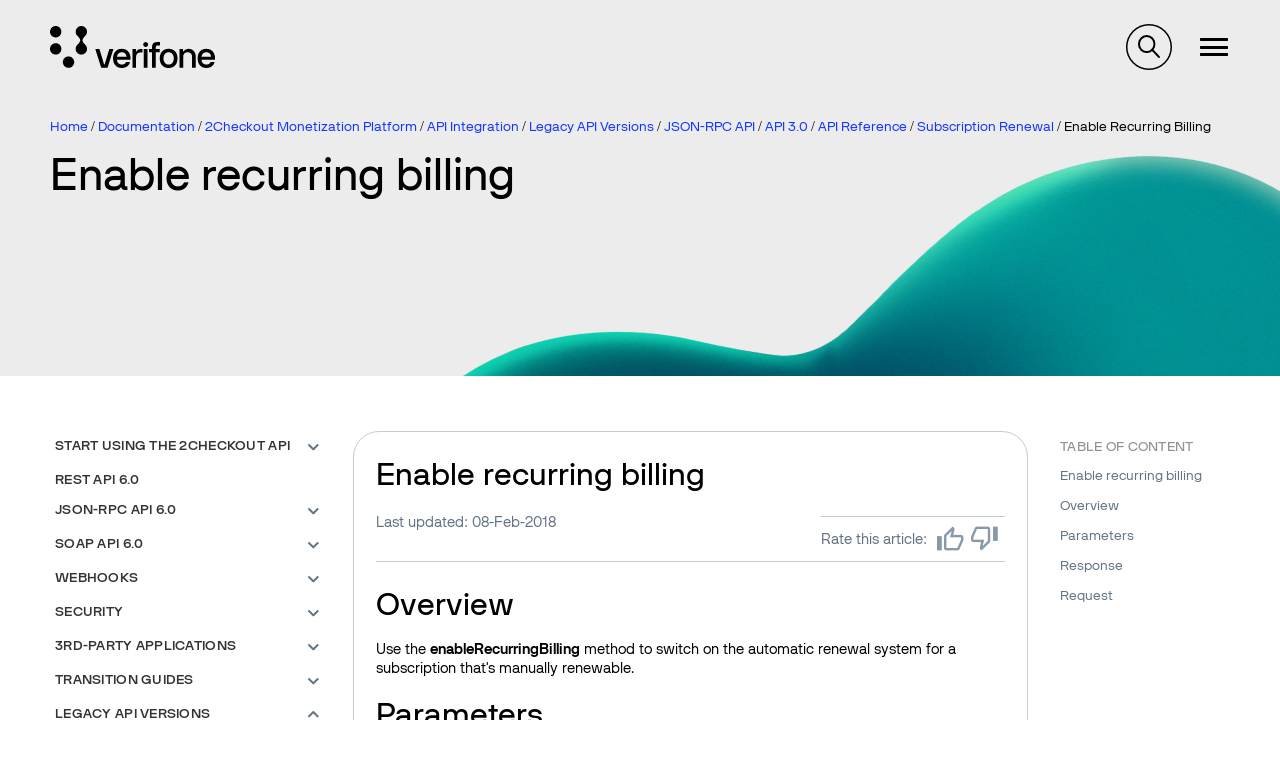

--- FILE ---
content_type: text/html; charset=UTF-8
request_url: https://verifone.cloud/docs/2checkout/API-Integration/Legacy-API-versions/JSON-RPC_API/API-3.0/API-Reference/18Subscription_renewal/02Enable_recurring_billing
body_size: 60139
content:
<!DOCTYPE html>
<html lang="en" dir="ltr" prefix="og: https://ogp.me/ns#">
  <head>
    <meta charset="utf-8" />
<meta name="description" content="Overview Use the enableRecurringBilling method to switch on the automatic renewal system for a subscription that&#039;s manually renewable.  Parameters Parameters Type/Description sessionID Required (string)  " />
<link rel="canonical" href="https://verifone.cloud/docs/2checkout/API-Integration/Legacy-API-versions/JSON-RPC_API/API-3.0/API-Reference/18Subscription_renewal/02Enable_recurring_billing" />
<meta property="og:title" content="Enable recurring billing | API Integration" />
<meta name="twitter:card" content="summary" />
<meta name="twitter:title" content="Enable recurring billing | API Integration" />
<meta name="Generator" content="Drupal 10 (https://www.drupal.org)" />
<meta name="MobileOptimized" content="width" />
<meta name="HandheldFriendly" content="true" />
<meta name="viewport" content="width=device-width, initial-scale=1.0" />
<link rel="icon" href="/themes/custom/verifone/favicon.ico" type="image/vnd.microsoft.icon" />

    <title>Enable recurring billing | API Integration | 2Checkout</title>
    <link rel="stylesheet" media="all" href="/sites/default/files/css/css_5LEX8VqtFDJ-FJfaKEqwiIZUzZtLNLH0fB0fpmBN8-Y.css?delta=0&amp;language=en&amp;theme=verifone&amp;include=[base64]" />
<link rel="stylesheet" media="all" href="/sites/default/files/css/css_hpZAPgvBUscr8oOp60Y4ZGnm09GHnVaNtkMH3H_UVGI.css?delta=1&amp;language=en&amp;theme=verifone&amp;include=[base64]" />

    <script type="application/json" data-drupal-selector="drupal-settings-json">{"path":{"baseUrl":"\/","pathPrefix":"","currentPath":"node\/4675","currentPathIsAdmin":false,"isFront":false,"currentLanguage":"en"},"pluralDelimiter":"\u0003","suppressDeprecationErrors":true,"gtag":{"tagId":"G-46VJM42VBW","consentMode":false,"otherIds":[],"events":[],"additionalConfigInfo":[]},"ajaxPageState":{"libraries":"[base64]","theme":"verifone","theme_token":null},"ajaxTrustedUrl":[],"sticky_navigation":null,"nav_search_block":".search-block-form","ip_navigation":{"dom_element":"main .block--system-main-block h2, main .block--system-main-block h3","top_offset":3},"affix_node":[["#block-ipnavigationinpagenavigationblock","#toolbar-item-administration, #toolbar-item-administration-tray",".region--footer, .divider",".ip-navigation-item a",false]],"sitewideAlert":{"refreshInterval":600000,"automaticRefresh":false},"user":{"uid":0,"permissionsHash":"3210fd13db20842d7169dba1ee4c7a93f67c25c89252b5c58cc42f87b53b2c97"}}</script>
<script src="/sites/default/files/js/js_JHQsBmpH0YnF-mx8jrm0a8Zu7CpLeggozh1qpauXpLU.js?scope=header&amp;delta=0&amp;language=en&amp;theme=verifone&amp;include=[base64]"></script>
<script src="/modules/contrib/google_tag/js/gtag.js?t5kxgm"></script>

  </head>
  <body class="path-node page-node-type-documentation-page-2checkout">
        <a href="#main-content" class="visually-hidden focusable">
      Skip to main content
    </a>
    
      <div class="dialog-off-canvas-main-canvas" data-off-canvas-main-canvas>
    
<div  id="site-content" class="site-content">
              <section class="region region--sitewide-alert">
      <div class="container">
        <div id="block-sitewide-alert" class="block block--sitewide-alert-block">
  
    
      <div data-sitewide-alert role="banner"></div>
  </div>

      </div>
    </section>
  
        <header class="zg-page-header zg-page-header--hero has-background-image zg-page-header--overlay" style="background-image: url(&quot;https://verifone.cloud/sites/default/files/header-images/background_light.jpg&quot;);background-position: 62% 97%;">
          <nav class="region region--navigation">
    <div id="navigation" class="container">
      <div class="navigation">
        <div class="navigation__buttons">
                    <button type="button" class="navigation__toggle--nav"><span class="navigation__toggle-icon--nav"></span>
          </button>
        </div>
        <div id="block-verifone-branding" class="block block--system-branding-block">
  
    
    <div class="site-branding">
          <a class="site-branding__logo" href="/" title="Home" rel="home">
        <img src="/themes/custom/verifone/logo.svg" alt="Home"/>
      </a>
            <span class="site-branding__slogan"></span>
  </div>
</div>
<nav role="navigation" aria-labelledby="block-megamenu-menu" id="block-megamenu">
            
  <h2 class="block-title visually-hidden" id="block-megamenu-menu">Megamenu</h2>
  

        
<div class="mega-menu-wrapper">
  <ul data-region="navigation" class="menu menu--megamenu">
                        <li class="is-collapsed" data-id="item-14221">
          Global eCommerce
        </li>
                              <li class="is-collapsed" data-id="item-14223">
          In-Person Payments
        </li>
                              <li class="is-collapsed" data-id="item-14244">
          Business Tools
        </li>
                              <li class="is-collapsed" data-id="item-14224">
          Petroleum
        </li>
                              <li class="is-collapsed" data-id="item-14225">
          APIs
        </li>
            </ul>

  <div class="mega-menu-tabs">
          <div class="mega-menu-tab-wrapper mega-menu-tab-wrapper--hidden" data-id="item-14221" >
        <h4 class="mega-menu-tab-title">Global eCommerce</h4>
        <div class="mega-menu-tab">
          <div class="mega-menu-tab--left">
            <article class="mega-menu-item teaser">
  <h4><span>Global eCommerce</span>
</h4>
  <div class="content">
    
            <div class="field field--field-image field--label-hidden field__item">  <img loading="lazy" src="/system/files/2023-10/online-payments-woman-using-digital-assistant-her-tablet.jpg" width="1920" height="1277" alt="verifone global ecommerce" />

</div>
      
    
            <div class="has-button has-list field field--field-description field--label-hidden field__item"><p>Seeking a boost in online sales? Streamlined online payment processing holds the key to crafting irresistible shopping journeys, enhancing customer satisfaction, and optimizing your conversion rates.</p>
</div>
      
    
            <div class="field field--field-link field--label-hidden field__item"><a href="/verifone-global-ecommerce">Read more about Global eCommerce</a></div>
      
  </div>
</article>

          </div>
                      <div class="mega-menu-tab--right">
                              <div class="mega-menu-second-level-item">
                  <div class="mega-menu-second-level-item-title">
                    Verifone Integrations
                  </div>
                  <ul>
                                                                <li>
                        <a href="/docs/online-payments/checkout" data-drupal-link-system-path="node/55">Hosted checkout</a>
                      </li>
                                                                <li>
                        <a href="/docs/online-payments/pay-by-link" data-drupal-link-system-path="node/1015">Pay by Link</a>
                      </li>
                                                                <li>
                        <a href="/docs/online-payments/virtual-terminal" data-drupal-link-system-path="node/99">Virtual Terminal</a>
                      </li>
                                                                <li>
                        <a href="/docs/online-payments/ecommerce-api" data-drupal-link-system-path="node/5631">Server to Server</a>
                      </li>
                                                                <li>
                        <a href="/docs/online-payments/plugins" data-drupal-link-system-path="node/1017">Plugins</a>
                      </li>
                                                                <li>
                        <a href="/docs/online-payments/mobileSDK" data-drupal-link-system-path="node/5912">Mobile SDKs</a>
                      </li>
                                                                <li>
                        <a href="/docs/online-payments/checkout/card-encryption-verifonejs" data-drupal-link-system-path="node/5374">Verifone JS</a>
                      </li>
                                                                <li>
                        <a href="https://verifone.cloud/blog?category_id=841">Release notes</a>
                      </li>
                                      </ul>
                </div>
                              <div class="mega-menu-second-level-item">
                  <div class="mega-menu-second-level-item-title">
                    Verifone Payments
                  </div>
                  <ul>
                                                                <li>
                        <a href="/docs/online-payments/advanced-payment-methods-APMs" data-drupal-link-system-path="node/5253">Payment methods</a>
                      </li>
                                                                <li>
                        <a href="/docs/online-payments/acquirers" data-drupal-link-system-path="node/2016">Acquirers &amp; Payment products</a>
                      </li>
                                      </ul>
                </div>
                              <div class="mega-menu-second-level-item">
                  <div class="mega-menu-second-level-item-title">
                    Verifone Fraud and Security
                  </div>
                  <ul>
                                                                <li>
                        <a href="/docs/online-payments/fraud-management" data-drupal-link-system-path="node/5839">Fraud Management</a>
                      </li>
                                                                <li>
                        <a href="/docs/online-payments/3dsecure" data-drupal-link-system-path="node/372">3-D Secure</a>
                      </li>
                                                                <li>
                        <a href="/docs/online-payments/tokenization" data-drupal-link-system-path="node/1525">Tokenization</a>
                      </li>
                                      </ul>
                </div>
                              <div class="mega-menu-second-level-item">
                  <div class="mega-menu-second-level-item-title">
                    2Checkout Integrations
                  </div>
                  <ul>
                                                                <li>
                        <a href="/docs/2checkout/Documentation/05Ordering/02Customize_shopping_cart_interfaces" data-drupal-link-system-path="node/2677">Hosted checkout</a>
                      </li>
                                                                <li>
                        <a href="/docs/2checkout/Documentation/07Commerce/2Checkout-ConvertPlus" data-drupal-link-system-path="node/2423">ConvertPlus Cart</a>
                      </li>
                                                                <li>
                        <a href="/docs/2checkout/Documentation/07Commerce/InLine-Checkout-Guide" data-drupal-link-system-path="node/2425">InLine Cart</a>
                      </li>
                                                                <li>
                        <a href="/docs/2checkout/Documentation/07Commerce/Checkout-links-and-options/Generate-a-Buy-Link-using-ConvertPlus-and-InLine-Checkout" data-drupal-link-system-path="node/4322">Generate a Buy-Link</a>
                      </li>
                                                                <li>
                        <a href="/docs/2checkout/Shopping-cart-integration" data-drupal-link-system-path="node/2336">Plugins</a>
                      </li>
                                                                <li>
                        <a href="https://verifone.cloud/blog?category_id=842">Release notes</a>
                      </li>
                                      </ul>
                </div>
                              <div class="mega-menu-second-level-item">
                  <div class="mega-menu-second-level-item-title">
                    2Checkout Payments
                  </div>
                  <ul>
                                                                <li>
                        <a href="/docs/2checkout/Documentation/03Billing-and-payments/Payment-methods" data-drupal-link-system-path="node/2518">Payment methods</a>
                      </li>
                                      </ul>
                </div>
                              <div class="mega-menu-second-level-item">
                  <div class="mega-menu-second-level-item-title">
                    2Checkout Solutions
                  </div>
                  <ul>
                                                                <li>
                        <a href="/docs/2checkout/Documentation/Marketing" data-drupal-link-system-path="node/2338">Marketing Tools</a>
                      </li>
                                                                <li>
                        <a href="/docs/2checkout/Documentation/Subscription-Billing" data-drupal-link-system-path="node/2358">Subscriptions</a>
                      </li>
                                      </ul>
                </div>
                          </div>
                  </div>
      </div>
          <div class="mega-menu-tab-wrapper mega-menu-tab-wrapper--hidden" data-id="item-14223" >
        <h4 class="mega-menu-tab-title">In-Person Payments</h4>
        <div class="mega-menu-tab">
          <div class="mega-menu-tab--left">
            <article class="mega-menu-item teaser">
  <h4><span>In-Person Payments</span>
</h4>
  <div class="content">
    
            <div class="field field--field-image field--label-hidden field__item">  <img loading="lazy" src="/system/files/2023-10/M440-in-store-phone-up-customer-02.jpg" width="1920" height="1282" alt="Verifone in-person payments" />

</div>
      
    
            <div class="has-button has-list field field--field-description field--label-hidden field__item"><p>Select from our extensive array of payment solutions to seamlessly process transactions, elevate the customer journey, and cultivate unwavering brand loyalty.</p>
</div>
      
    
            <div class="field field--field-link field--label-hidden field__item"><a href="/in-store-payments">Read more about In-Person Payments</a></div>
      
  </div>
</article>

          </div>
                      <div class="mega-menu-tab--right">
                              <div class="mega-menu-second-level-item">
                  <div class="mega-menu-second-level-item-title">
                    Payment applications
                  </div>
                  <ul>
                                                                <li>
                        <a href="https://verifone.cloud/docs/in-person-payments/psdk-sdi-integration-guide">Payment SDK-SDI </a>
                      </li>
                                                                <li>
                        <a href="/application-development-kit-adk" data-drupal-link-system-path="node/9440">Application Development Kit (ADK)</a>
                      </li>
                                                                <li>
                        <a href="/docs/in-store-payments/android-user-guides">Android User Guides</a>
                      </li>
                                                                <li>
                        <a href="https://verifone.cloud/docs/in-store-payments/pos-cloud-integration">POS Cloud</a>
                      </li>
                                                                <li>
                        <a href="https://verifone.cloud/docs/sca-functional-specification">SCA Functional Specification</a>
                      </li>
                                                                <li>
                        <a href="https://verifone.cloud/docs/in-person-payments/payment-software-development-kit-guide-psdk/verifone-tap-psdk-guide">Verifone Tap PSDK</a>
                      </li>
                                                                <li>
                        <a href="/docs/in-store-payments/xpi" data-drupal-link-system-path="node/185">XPI</a>
                      </li>
                                                                <li>
                        <a href="https://verifone.cloud/docs/android-terminal-functional-specification-agpa-53475">Android Terminal Functional Specification (AGPA)</a>
                      </li>
                                                                <li>
                        <a href="https://verifone.cloud/docs/in-store-payments/verifone-x990">Verifone X990</a>
                      </li>
                                      </ul>
                </div>
                              <div class="mega-menu-second-level-item">
                  <div class="mega-menu-second-level-item-title">
                    Manage your devices
                  </div>
                  <ul>
                                                                <li>
                        <a href="/docs/device-management/device-management-user-guide" data-drupal-link-system-path="node/5715">Device Management</a>
                      </li>
                                                                <li>
                        <a href="https://verifone.cloud/docs/merchant-solution-release-msr-portal-guides/msr-portal-guides">Merchant Solution Release (MSR) Portal </a>
                      </li>
                                      </ul>
                </div>
                              <div class="mega-menu-second-level-item">
                  <div class="mega-menu-second-level-item-title">
                    Payment Devices
                  </div>
                  <ul>
                                                                <li>
                        <a href="https://verifone.cloud/docs/payment-devices-installation-guides">Installation Guides</a>
                      </li>
                                                                <li>
                        <a href="https://verifone.cloud/docs/verifone-regulatory-and-compliance-sheets">Regulatory and Compliance Sheets</a>
                      </li>
                                      </ul>
                </div>
                          </div>
                  </div>
      </div>
          <div class="mega-menu-tab-wrapper mega-menu-tab-wrapper--hidden" data-id="item-14244" >
        <h4 class="mega-menu-tab-title">Business Tools</h4>
        <div class="mega-menu-tab">
          <div class="mega-menu-tab--left">
            <article class="mega-menu-item teaser">
  <h4><span>Business Tools</span>
</h4>
  <div class="content">
    
            <div class="field field--field-image field--label-hidden field__item">  <img loading="lazy" src="/system/files/2023-10/people-pay-by-link-businessman-manager.jpg" width="1040" height="585" alt="Verifone central business tool" />

</div>
      
    
            <div class="has-button has-list field field--field-description field--label-hidden field__item"><p>Unlock the potential of your business by leveraging the capabilities of Verifone Central, which offers a comprehensive suite of analytical resources and operational aids to fuel your company's continuous expansion. Delve into the intricacies of your day-to-day operations, examining the dynamics of your eCommerce and brick-and-mortar sales. Gain a panoramic perspective of all your financial transactions, along with invaluable insights into the prevailing card schemes favored by your diverse customer base.</p>
</div>
      
    
            <div class="field field--field-link field--label-hidden field__item"><a href="/docs/portal/common-portal-guide/verifone-central-overview">Read more about our Business Tools</a></div>
      
  </div>
</article>

          </div>
                      <div class="mega-menu-tab--right">
                              <div class="mega-menu-second-level-item">
                  <div class="mega-menu-second-level-item-title">
                    Verifone Central
                  </div>
                  <ul>
                                                                <li>
                        <a href="https://verifone.cloud/docs/verifone-central/verifone-central/getting-started">Getting started</a>
                      </li>
                                                                <li>
                        <a href="/docs/portal/dashboard" data-drupal-link-system-path="node/1599">Payments dashboard</a>
                      </li>
                                                                <li>
                        <a href="/docs/verifone-central/verifone-central/manage-your-account" data-drupal-link-system-path="node/6296">Manage your account</a>
                      </li>
                                                                <li>
                        <a href="/docs/portal/reports" data-drupal-link-system-path="node/5433">Reporting</a>
                      </li>
                                                                <li>
                        <a href="/docs/portal/administration/notifications" data-drupal-link-system-path="node/5317">Notifications &amp; Webhooks</a>
                      </li>
                                                                <li>
                        <a href="https://verifone.cloud/docs/verifone-central/verifone-central/boarding-services">Boarding Services</a>
                      </li>
                                      </ul>
                </div>
                              <div class="mega-menu-second-level-item">
                  <div class="mega-menu-second-level-item-title">
                    2Checkout Merchant Control Panel
                  </div>
                  <ul>
                                                                <li>
                        <a href="/docs/2checkout/Onboarding/Merchant-Control-Panel-Dashboard" data-drupal-link-system-path="node/2404">Dashboard</a>
                      </li>
                                                                <li>
                        <a href="/docs/2checkout/Onboarding/Activate-and-set-up-your-2Checkout-account" data-drupal-link-system-path="node/2533">Manage your account</a>
                      </li>
                                                                <li>
                        <a href="/docs/2checkout/Onboarding/Product-set-up-flow" data-drupal-link-system-path="node/2347">Product setup</a>
                      </li>
                                                                <li>
                        <a href="/docs/2checkout/Onboarding/Payouts" data-drupal-link-system-path="node/2327">Payouts</a>
                      </li>
                                                                <li>
                        <a href="/docs/2checkout/Documentation/Reporting" data-drupal-link-system-path="node/2337">Reporting</a>
                      </li>
                                                                <li>
                        <a href="/docs/2checkout/API-Integration/Webhooks" data-drupal-link-system-path="node/2332">Webhooks</a>
                      </li>
                                      </ul>
                </div>
                              <div class="mega-menu-second-level-item">
                  <div class="mega-menu-second-level-item-title">
                    Verifone HQ Application (VHQ)
                  </div>
                  <ul>
                                                                <li>
                        <a href="https://verifone.cloud/docs/verifonehq-application/dashboard">Dashboard</a>
                      </li>
                                                                <li>
                        <a href="https://verifone.cloud/docs/verifonehq-application/device-management">Device management</a>
                      </li>
                                                                <li>
                        <a href="https://verifone.cloud/docs/verifonehq-application/device-search">Device search</a>
                      </li>
                                                                <li>
                        <a href="https://verifone.cloud/docs/verifonehq-application/reports">Reporting</a>
                      </li>
                                                                <li>
                        <a href="https://verifone.cloud/docs/verifonehq-application/vhq-training-videos">VHQ Training videos</a>
                      </li>
                                      </ul>
                </div>
                          </div>
                  </div>
      </div>
          <div class="mega-menu-tab-wrapper mega-menu-tab-wrapper--hidden" data-id="item-14224" >
        <h4 class="mega-menu-tab-title">Petroleum</h4>
        <div class="mega-menu-tab">
          <div class="mega-menu-tab--left">
            <article class="mega-menu-item teaser">
  <h4><span>Petroleum &amp; Convenience</span>
</h4>
  <div class="content">
    
            <div class="field field--field-image field--label-hidden field__item">  <img loading="lazy" src="/system/files/2023-10/petro-view-woman-with-car-gas-station.jpg" width="1920" height="1280" alt="verifone petroleum and convenience" />

</div>
      
    
            <div class="has-button has-list field field--field-description field--label-hidden field__item"><p>Craft convenient, customer-centric experiences, uncover invaluable strategic insights, and harness the power of state-of-the-art commerce tools to bring your business into a new era of success and innovation.</p>
</div>
      
    
            <div class="field field--field-link field--label-hidden field__item"><a href="/petroleum-convenience">Read more about Petroleum solutions</a></div>
      
  </div>
</article>

          </div>
                      <div class="mega-menu-tab--right">
                              <div class="mega-menu-second-level-item">
                  <div class="mega-menu-second-level-item-title">
                    C-Site Management
                  </div>
                  <ul>
                                                                <li>
                        <a href="/docs/petroleum-and-convenience-site-solution-customers/c-site-management">Verifone C-Site Management</a>
                      </li>
                                      </ul>
                </div>
                              <div class="mega-menu-second-level-item">
                  <div class="mega-menu-second-level-item-title">
                    Commander and Integrated POS
                  </div>
                  <ul>
                                                                <li>
                        <a href="/docs/petroleum-c-store-customer-documentation" data-drupal-link-system-path="node/14404">Customer documentation</a>
                      </li>
                                                                <li>
                        <a href="/docs/petroleum-c-store-customer-documentation/commander-integrated-pos/commander-release-highlights" data-drupal-link-system-path="node/14893">Commander Release Highlights</a>
                      </li>
                                                                <li>
                        <a href="/docs/petroleum-and-convenience-site-solution-customers/commander-integrated-pos/feature-0">Feature References</a>
                      </li>
                                                                <li>
                        <a href="/docs/petroleum-and-convenience-site-solution-customers/commander-and-integrated-pos/manuals">Manuals</a>
                      </li>
                                      </ul>
                </div>
                              <div class="mega-menu-second-level-item">
                  <div class="mega-menu-second-level-item-title">
                    Site Solution
                  </div>
                  <ul>
                                                                <li>
                        <a href="/docs/petroleum-and-convenience-site-solution-customers/site-solution" data-drupal-link-system-path="node/14875">Petro and Convenience Retail Hub</a>
                      </li>
                                      </ul>
                </div>
                              <div class="mega-menu-second-level-item">
                  <div class="mega-menu-second-level-item-title">
                    Software Updates (VRSD)
                  </div>
                  <ul>
                                                                <li>
                        <a href="/docs/petroleum-and-convenience-site-solution/vrsd-information">VRSD Implementation Guide</a>
                      </li>
                                      </ul>
                </div>
                          </div>
                  </div>
      </div>
          <div class="mega-menu-tab-wrapper mega-menu-tab-wrapper--hidden" data-id="item-14225" >
        <h4 class="mega-menu-tab-title">APIs</h4>
        <div class="mega-menu-tab">
          <div class="mega-menu-tab--left">
            <article class="mega-menu-item teaser">
  <h4><span>APIs</span>
</h4>
  <div class="content">
    
            <div class="field field--field-image field--label-hidden field__item">  <img loading="lazy" src="/system/files/2023-10/api-v4-system-engineer-writing-algorithm-online-cloud-computing.jpg" width="1920" height="1080" alt="verifone API integration" />

</div>
      
    
            <div class="has-button has-list field field--field-description field--label-hidden field__item"><p>Ensure a seamless integration framework for your business operations. With our APIs, both customers and partners can effortlessly request and incorporate hardware and services into our ecosystem, all without the hassle of dealing with manual procedures.</p>
</div>
      
    
            <div class="field field--field-link field--label-hidden field__item"><a href="/api-catalog">Explore our API catalog</a></div>
      
  </div>
</article>

          </div>
                      <div class="mega-menu-tab--right mega-menu-tab--right--apis">
              <div class="views-element-container">  <div class="js-view-dom-id-ef294c7bf156ef041fc9b7239fbd9ca07f45d19d7c0a8b544d42bf47db952e89 view view--api-catalog view--api-catalog--block-1">
    
    
    

          
    
    
    

          <div class="view__content">
        <div class="item-list">
  
  <ul>

          <li><div class="views-field views-field-title"><span class="field-content"><a href="/api-catalog/verifonehq-api" hreflang="en">VerifoneHQ API</a></span></div></li>
          <li><div class="views-field views-field-title"><span class="field-content"><a href="/api-catalog/order-api" hreflang="en">Order API</a></span></div></li>
          <li><div class="views-field views-field-title"><span class="field-content"><a href="/api-catalog/reporting-api" hreflang="en">Reporting API</a></span></div></li>
          <li><div class="views-field views-field-title"><span class="field-content"><a href="/api-catalog/verifone-ecommerce-api" hreflang="en">Verifone eCommerce API</a></span></div></li>
          <li><div class="views-field views-field-title"><span class="field-content"><a href="/api-catalog/3d-secure-api" hreflang="en">3D Secure API</a></span></div></li>
          <li><div class="views-field views-field-title"><span class="field-content"><a href="/api-catalog/paypal-ecomm-api" hreflang="en">PayPal eComm API</a></span></div></li>
          <li><div class="views-field views-field-title"><span class="field-content"><a href="/api-catalog/customer-api" hreflang="en">Customer API</a></span></div></li>
          <li><div class="views-field views-field-title"><span class="field-content"><a href="/api-catalog/checkout-api" hreflang="en">Checkout API</a></span></div></li>
    
  </ul>

</div>
<div class="item-list">
      <h3>2Checkout API Reference 6.0</h3>
  
  <ul>

          <li><div class="views-field views-field-title"><span class="field-content"><a href="/api-catalog/api-rest-documentation-1" hreflang="en">API REST Documentation</a></span></div></li>
    
  </ul>

</div>

      </div>
        
    

    
    

      </div>
</div>

            </div>
                  </div>
      </div>
      </div>
</div>

  </nav>
<div id="block-verifonesearchblock" class="block block--verifone-search-block">
  
    
      <div id="verifone-search-block"></div>
  </div>

                  <nav id="block-verifone-account-menu--logged-out">
            <ul class="menu menu--account">
              <li><a href="/login?login_destination=/node/4675">Log in</a></li>
            </ul>
          </nav>
              </div>
    </div>
  </nav>

              <section class="zg-page-header__first region region--header-first">
      <div class="container">
        <div id="block-verifone-breadcrumbs" class="block block--system-breadcrumb-block">
  
    
        <nav role="navigation" aria-labelledby="system-breadcrumb" id="breadcrumbs">
    <h2 id="system-breadcrumb" class="visually-hidden">Breadcrumb</h2>
    <ul>
          <li>
                  <a href="/">Home</a>
              </li>
          <li>
                  <a href="/docs">Documentation</a>
              </li>
          <li>
                  <a href="/docs/2checkout">2Checkout Monetization Platform</a>
              </li>
          <li>
                  <a href="/docs/2checkout/API-Integration">API Integration</a>
              </li>
          <li>
                  <a href="/docs/2checkout/API-Integration/Legacy-API-versions">Legacy API Versions</a>
              </li>
          <li>
                  <a href="/docs/2checkout/API-Integration/Legacy-API-versions/JSON-RPC_API">JSON-RPC API</a>
              </li>
          <li>
                  <a href="/docs/2checkout/API-Integration/Legacy-API-versions/JSON-RPC_API/API-3.0">API 3.0</a>
              </li>
          <li>
                  <a href="/docs/2checkout/API-Integration/Legacy-API-versions/JSON-RPC_API/API-3.0/API-Reference">API Reference</a>
              </li>
          <li>
                  <a href="/docs/2checkout/API-Integration/Legacy-API-versions/JSON-RPC_API/API-3.0/API-Reference/18Subscription_renewal">Subscription Renewal</a>
              </li>
          <li>
                  Enable Recurring Billing
              </li>
        </ul>
  </nav>

  </div>
<div id="block-verifone-page-title--2" class="block block--page-title-block">
  
    
      
  <div class="zg-page-title">
    <h1 class="h1--page-title"><span>Enable recurring billing</span>
</h1>
  </div>


  </div>

      </div>
    </section>
  
        
  </header>        
        
              <section class="region region--top-bar">
      <div class="container">
        <div data-drupal-messages-fallback class="hidden"></div>

      </div>
    </section>
  
  
    <main class="has-bottom-margin js-quickedit-region">
    <a class="visually-hidden" id="main-content" tabindex="-1"></a>
    <div  class="container layout-content">
                      
<div  class="grid has-sidebar grid--desktop--2">
      <div class="col--desktop--3">
                  <aside class="region region--sidebar-first">
    <div id="block-booknavigation" class="block block--book-navigation">
  
    
      

<nav class="book-menu">
  

              <ul>
                    <li class="dropdown">
      <a href="/docs/2checkout/API-Integration/01Start-using-the-2Checkout-API" class="dropdown-toggle" data-toggle="dropdown" aria-expanded="true">Start using the 2Checkout API <span class="caret"></span></a>
            
    <ul class="dropdown-menu">
            
              <li><a href="/docs/2checkout/API-Integration/01Start-using-the-2Checkout-API">Overview</a></li>
      
                              <li>
        <a href="/docs/2checkout/API-Integration/01Start-using-the-2Checkout-API/API_Authentication">API Authentication</a>
      </li>
                            <li>
        <a href="/docs/2checkout/API-Integration/01Start-using-the-2Checkout-API/2Checkout_API_Upgrade_Guide">Upgrade to 2Checkout API 6.0</a>
      </li>
                          <li class="dropdown">
      <a href="/docs/2checkout/API-Integration/01Start-using-the-2Checkout-API/2Checkout-API-use-cases" class="dropdown-toggle" data-toggle="dropdown" aria-expanded="true">2Checkout API Use cases <span class="caret"></span></a>
            
    <ul class="dropdown-menu">
            
              <li><a href="/docs/2checkout/API-Integration/01Start-using-the-2Checkout-API/2Checkout-API-use-cases">Overview</a></li>
      
                              <li>
        <a href="/docs/2checkout/API-Integration/01Start-using-the-2Checkout-API/2Checkout-API-general-information/Payment_flow_with_Apple_Pay">Payment flow with Apple Pay</a>
      </li>
                            <li>
        <a href="/docs/2checkout/API-Integration/01Start-using-the-2Checkout-API/2Checkout-API-general-information/Retrying-the-payment-for-an-order">Retrying the payment for an order </a>
      </li>
                            <li>
        <a href="/docs/2checkout/API-Integration/01Start-using-the-2Checkout-API/2Checkout-API-general-information/3D-Secure-Flow">3D Secure Flow</a>
      </li>
                            <li>
        <a href="/docs/2checkout/API-Integration/01Start-using-the-2Checkout-API/2Checkout-API-general-information/Refunding-an-Order">Refunding an Order</a>
      </li>
                            <li>
        <a href="/docs/2checkout/API-Integration/01Start-using-the-2Checkout-API/2Checkout-API-general-information/Order_flow_in_2Checkout_API">Order flow in 2Checkout API</a>
      </li>
                            <li>
        <a href="/docs/2checkout/API-Integration/01Start-using-the-2Checkout-API/2Checkout-API-general-information/Payment_flow_with_2Pay_Token">Payment flow with 2Pay Token</a>
      </li>
                            <li>
        <a href="/docs/2checkout/API-Integration/01Start-using-the-2Checkout-API/2Checkout-API-general-information/Payment_flow_with_test_orders">Payment flow with test orders</a>
      </li>
                            <li>
        <a href="/docs/2checkout/API-Integration/01Start-using-the-2Checkout-API/2Checkout-API-general-information/Payment_flow_with_Free_orders">Payment flow with Free orders</a>
      </li>
                            <li>
        <a href="/docs/2checkout/API-Integration/01Start-using-the-2Checkout-API/2Checkout-API-general-information/Payment_flow_with_Credit_Cards">Payment flow with Credit Cards</a>
      </li>
                            <li>
        <a href="/docs/2checkout/API-Integration/01Start-using-the-2Checkout-API/2Checkout-API-general-information/Payment_flow_with_1-Click_Purchase">Payment flow with 1-Click Purchase</a>
      </li>
                            <li>
        <a href="/docs/2checkout/API-Integration/01Start-using-the-2Checkout-API/2Checkout-API-general-information/Build_the_order_object_to_place_orders">Build the order object to place orders</a>
      </li>
                            <li>
        <a href="/docs/2checkout/API-Integration/01Start-using-the-2Checkout-API/2Checkout-API-general-information/Calculate_and_display_shopping_cart_taxes">Calculate and display shopping cart taxes</a>
      </li>
                            <li>
        <a href="/docs/2checkout/API-Integration/01Start-using-the-2Checkout-API/2Checkout-API-general-information/Payment_flow_with_offline_payment_methods">Payment flow with offline payment methods</a>
      </li>
                            <li>
        <a href="/docs/2checkout/API-Integration/01Start-using-the-2Checkout-API/2Checkout-API-general-information/Payment_flow_with_Credit_Cards_with_Installments">Payment flow with Credit Cards with Installments</a>
      </li>
                            <li>
        <a href="/docs/2checkout/API-Integration/01Start-using-the-2Checkout-API/2Checkout-API-general-information/Payment_flow_for_E-wallets_%2528online_payment_methods%2529">Payment flow for E-wallets (online payment methods)</a>
      </li>
                  </ul>
        
                </ul>
        
                          <li>
        <a href="/docs/2checkout/API-Integration/REST-6.0-Reference">REST API 6.0</a>
      </li>
                          <li class="dropdown">
      <a href="/docs/2checkout/API-Integration/JSON-RPC_API_6.0" class="dropdown-toggle" data-toggle="dropdown" aria-expanded="true">JSON-RPC API 6.0 <span class="caret"></span></a>
            
    <ul class="dropdown-menu">
            
              <li><a href="/docs/2checkout/API-Integration/JSON-RPC_API_6.0">Overview</a></li>
      
                            <li class="dropdown">
      <a href="/docs/2checkout/API-Integration/JSON-RPC_API_6.0/Reference" class="dropdown-toggle" data-toggle="dropdown" aria-expanded="true">API Reference <span class="caret"></span></a>
            
    <ul class="dropdown-menu">
            
              <li><a href="/docs/2checkout/API-Integration/JSON-RPC_API_6.0/Reference">Overview</a></li>
      
                            <li class="dropdown">
      <a href="/docs/2checkout/API-Integration/JSON-RPC_API_6.0/Reference/00Product" class="dropdown-toggle" data-toggle="dropdown" aria-expanded="true">Product <span class="caret"></span></a>
            
    <ul class="dropdown-menu">
            
              <li><a href="/docs/2checkout/API-Integration/JSON-RPC_API_6.0/Reference/00Product">Overview</a></li>
      
                              <li>
        <a href="/docs/2checkout/API-Integration/JSON-RPC_API_6.0/Reference/00Product/Enable-Disable-products">Enable/Disable products</a>
      </li>
                            <li>
        <a href="/docs/2checkout/API-Integration/JSON-RPC_API_6.0/Reference/00Product/Retrieve-product-info-by-code">Retrieve product info by code</a>
      </li>
                            <li>
        <a href="/docs/2checkout/API-Integration/JSON-RPC_API_6.0/Reference/00Product/Add-a-subscription-plan-product">Add a subscription plan/product</a>
      </li>
                            <li>
        <a href="/docs/2checkout/API-Integration/JSON-RPC_API_6.0/Reference/00Product/Update-a-subscription-plan-product">Update a subscription plan/product</a>
      </li>
                            <li>
        <a href="/docs/2checkout/API-Integration/JSON-RPC_API_6.0/Reference/00Product/Retrieve-subscription-plan-product-info">Retrieve subscription plan/product info</a>
      </li>
                  </ul>
        
                        <li class="dropdown">
      <a href="/docs/2checkout/API-Integration/JSON-RPC_API_6.0/Reference/02Pricing" class="dropdown-toggle" data-toggle="dropdown" aria-expanded="true">Pricing <span class="caret"></span></a>
            
    <ul class="dropdown-menu">
            
              <li><a href="/docs/2checkout/API-Integration/JSON-RPC_API_6.0/Reference/02Pricing">Overview</a></li>
      
                              <li>
        <a href="/docs/2checkout/API-Integration/JSON-RPC_API_6.0/Reference/02Pricing/Save-prices">Save prices</a>
      </li>
                            <li>
        <a href="/docs/2checkout/API-Integration/JSON-RPC_API_6.0/Reference/02Pricing/Update-price-options">Update price options</a>
      </li>
                            <li>
        <a href="/docs/2checkout/API-Integration/JSON-RPC_API_6.0/Reference/02Pricing/Retrieve-SKU-details">Retrieve SKU details</a>
      </li>
                            <li>
        <a href="/docs/2checkout/API-Integration/JSON-RPC_API_6.0/Reference/02Pricing/Create-price-option-groups">Create price option groups</a>
      </li>
                            <li>
        <a href="/docs/2checkout/API-Integration/JSON-RPC_API_6.0/Reference/02Pricing/Search-price-option-groups">Search price option groups</a>
      </li>
                            <li>
        <a href="/docs/2checkout/API-Integration/JSON-RPC_API_6.0/Reference/02Pricing/Add-a-pricing-configuration">Add a pricing configuration</a>
      </li>
                            <li>
        <a href="/docs/2checkout/API-Integration/JSON-RPC_API_6.0/Reference/02Pricing/Update-pricing-configuration">Update pricing configuration</a>
      </li>
                            <li>
        <a href="/docs/2checkout/API-Integration/JSON-RPC_API_6.0/Reference/02Pricing/Retrieve-SKU-code-by-details">Retrieve SKU code by details</a>
      </li>
                            <li>
        <a href="/docs/2checkout/API-Integration/JSON-RPC_API_6.0/Reference/02Pricing/Assign-a-PricingOption-Group">Assign a PricingOption Group</a>
      </li>
                            <li>
        <a href="/docs/2checkout/API-Integration/JSON-RPC_API_6.0/Reference/02Pricing/Retrieve-a-price-option-group">Retrieve a price option group</a>
      </li>
                            <li>
        <a href="/docs/2checkout/API-Integration/JSON-RPC_API_6.0/Reference/02Pricing/Unassign-a-PricingOption-Group">Unassign a PricingOption Group</a>
      </li>
                            <li>
        <a href="/docs/2checkout/API-Integration/JSON-RPC_API_6.0/Reference/02Pricing/Retrieve-pricing-configurations">Retrieve pricing configurations</a>
      </li>
                            <li>
        <a href="/docs/2checkout/API-Integration/JSON-RPC_API_6.0/Reference/02Pricing/Retrieve-assigned-price-option-groups">Retrieve assigned price option groups</a>
      </li>
                            <li>
        <a href="/docs/2checkout/API-Integration/JSON-RPC_API_6.0/Reference/02Pricing/Retrieve-a-pricing-configuration-by-name">Retrieve a pricing configuration by name</a>
      </li>
                            <li>
        <a href="/docs/2checkout/API-Integration/JSON-RPC_API_6.0/Reference/02Pricing/Retrieve-a-pricing-configuration-by-code">Retrieve a pricing configuration by code</a>
      </li>
                  </ul>
        
                        <li class="dropdown">
      <a href="/docs/2checkout/API-Integration/JSON-RPC_API_6.0/Reference/44Customer" class="dropdown-toggle" data-toggle="dropdown" aria-expanded="true">Customer <span class="caret"></span></a>
            
    <ul class="dropdown-menu">
            
              <li><a href="/docs/2checkout/API-Integration/JSON-RPC_API_6.0/Reference/44Customer">Overview</a></li>
      
                              <li>
        <a href="/docs/2checkout/API-Integration/JSON-RPC_API_6.0/Reference/44Customer/Update-a-customer">Update a customer</a>
      </li>
                            <li>
        <a href="/docs/2checkout/API-Integration/JSON-RPC_API_6.0/Reference/44Customer/Retrieve-a-customer">Retrieve a customer</a>
      </li>
                            <li>
        <a href="/docs/2checkout/API-Integration/JSON-RPC_API_6.0/Reference/44Customer/Create-a-new-customer">Create a new customer</a>
      </li>
                            <li>
        <a href="/docs/2checkout/API-Integration/JSON-RPC_API_6.0/Reference/44Customer/Retrieve-a-customer%2525E2%252580%252599s-subscriptions">Retrieve a customer’s subscriptions</a>
      </li>
                  </ul>
        
                        <li class="dropdown">
      <a href="/docs/2checkout/API-Integration/JSON-RPC_API_6.0/Reference/08Cross-sell" class="dropdown-toggle" data-toggle="dropdown" aria-expanded="true">Cross-sell <span class="caret"></span></a>
            
    <ul class="dropdown-menu">
            
              <li><a href="/docs/2checkout/API-Integration/JSON-RPC_API_6.0/Reference/08Cross-sell">Overview</a></li>
      
                              <li>
        <a href="/docs/2checkout/API-Integration/JSON-RPC_API_6.0/Reference/08Cross-sell/Retrieve-cross-sell-campaigns">Retrieve cross-sell campaigns</a>
      </li>
                            <li>
        <a href="/docs/2checkout/API-Integration/JSON-RPC_API_6.0/Reference/08Cross-sell/Retrieve-cross-sell-campaign-texts">Retrieve cross-sell campaign texts</a>
      </li>
                            <li>
        <a href="/docs/2checkout/API-Integration/JSON-RPC_API_6.0/Reference/08Cross-sell/Retrieve-a-product%2525E2%252580%252599s-cross-sell-campaigns">Retrieve a product’s cross-sell campaigns</a>
      </li>
                  </ul>
        
                        <li class="dropdown">
      <a href="/docs/2checkout/API-Integration/JSON-RPC_API_6.0/Reference/09Promotions" class="dropdown-toggle" data-toggle="dropdown" aria-expanded="true">Promotions <span class="caret"></span></a>
            
    <ul class="dropdown-menu">
            
              <li><a href="/docs/2checkout/API-Integration/JSON-RPC_API_6.0/Reference/09Promotions">Overview</a></li>
      
                              <li>
        <a href="/docs/2checkout/API-Integration/JSON-RPC_API_6.0/Reference/09Promotions/Create-promotion">Create promotion</a>
      </li>
                            <li>
        <a href="/docs/2checkout/API-Integration/JSON-RPC_API_6.0/Reference/09Promotions/Update-promotion">Update promotion</a>
      </li>
                            <li>
        <a href="/docs/2checkout/API-Integration/JSON-RPC_API_6.0/Reference/09Promotions/Retrieve-a-promotion">Retrieve a promotion</a>
      </li>
                            <li>
        <a href="/docs/2checkout/API-Integration/JSON-RPC_API_6.0/Reference/09Promotions/Add-promotion-coupon">Add promotion coupon</a>
      </li>
                            <li>
        <a href="/docs/2checkout/API-Integration/JSON-RPC_API_6.0/Reference/09Promotions/Create-fixed-discount">Create fixed discount</a>
      </li>
                            <li>
        <a href="/docs/2checkout/API-Integration/JSON-RPC_API_6.0/Reference/09Promotions/Add-promotion-sources">Add promotion sources</a>
      </li>
                            <li>
        <a href="/docs/2checkout/API-Integration/JSON-RPC_API_6.0/Reference/09Promotions/Update-promotion-coupon">Update promotion coupon</a>
      </li>
                            <li>
        <a href="/docs/2checkout/API-Integration/JSON-RPC_API_6.0/Reference/09Promotions/Remove-promotion-coupon">Remove promotion coupon</a>
      </li>
                            <li>
        <a href="/docs/2checkout/API-Integration/JSON-RPC_API_6.0/Reference/09Promotions/Remove-promotion-sources">Remove promotion sources</a>
      </li>
                            <li>
        <a href="/docs/2checkout/API-Integration/JSON-RPC_API_6.0/Reference/09Promotions/Add-promotion-translations">Add promotion translations</a>
      </li>
                            <li>
        <a href="/docs/2checkout/API-Integration/JSON-RPC_API_6.0/Reference/09Promotions/Create-percentage-discount">Create percentage discount</a>
      </li>
                            <li>
        <a href="/docs/2checkout/API-Integration/JSON-RPC_API_6.0/Reference/09Promotions/Add-products-to-a-promotion">Add products to a promotion</a>
      </li>
                            <li>
        <a href="/docs/2checkout/API-Integration/JSON-RPC_API_6.0/Reference/09Promotions/Remove-promotion-translations">Remove promotion translations</a>
      </li>
                            <li>
        <a href="/docs/2checkout/API-Integration/JSON-RPC_API_6.0/Reference/09Promotions/Remove-products-from-a-promotion">Remove products from a promotion</a>
      </li>
                            <li>
        <a href="/docs/2checkout/API-Integration/JSON-RPC_API_6.0/Reference/09Promotions/Retrieve-information-on-promotions">Retrieve information on promotions</a>
      </li>
                  </ul>
        
                          <li>
        <a href="/docs/2checkout/API-Integration/JSON-RPC_API_6.0/Reference/Order-object">Order object</a>
      </li>
                          <li class="dropdown">
      <a href="/docs/2checkout/API-Integration/JSON-RPC_API_6.0/Reference/Upgrade-price" class="dropdown-toggle" data-toggle="dropdown" aria-expanded="true">Upgrade price <span class="caret"></span></a>
            
    <ul class="dropdown-menu">
            
              <li><a href="/docs/2checkout/API-Integration/JSON-RPC_API_6.0/Reference/Upgrade-price">Overview</a></li>
      
                              <li>
        <a href="/docs/2checkout/API-Integration/JSON-RPC_API_6.0/Reference/Upgrade-price/Retrieve-the-upgrade-price-for-a-subscription">Retrieve the upgrade price for a subscription</a>
      </li>
                  </ul>
        
                        <li class="dropdown">
      <a href="/docs/2checkout/API-Integration/JSON-RPC_API_6.0/Reference/06Order-field" class="dropdown-toggle" data-toggle="dropdown" aria-expanded="true">Order field <span class="caret"></span></a>
            
    <ul class="dropdown-menu">
            
              <li><a href="/docs/2checkout/API-Integration/JSON-RPC_API_6.0/Reference/06Order-field">Overview</a></li>
      
                              <li>
        <a href="/docs/2checkout/API-Integration/JSON-RPC_API_6.0/Reference/06Order-field/Retrieve-order-fields">Retrieve order fields</a>
      </li>
                            <li>
        <a href="/docs/2checkout/API-Integration/JSON-RPC_API_6.0/Reference/06Order-field/Retrieve-an-order-field">Retrieve an order field</a>
      </li>
                            <li>
        <a href="/docs/2checkout/API-Integration/JSON-RPC_API_6.0/Reference/06Order-field/Retrieve-assigned-additional-fields">Retrieve assigned additional fields</a>
      </li>
                            <li>
        <a href="/docs/2checkout/API-Integration/JSON-RPC_API_6.0/Reference/06Order-field/Add-order-product-additional-fields">Add order/product additional fields</a>
      </li>
                            <li>
        <a href="/docs/2checkout/API-Integration/JSON-RPC_API_6.0/Reference/06Order-field/Update-order-product-additional-fields">Update order/product additional fields</a>
      </li>
                            <li>
        <a href="/docs/2checkout/API-Integration/JSON-RPC_API_6.0/Reference/06Order-field/Assign-order-product-additional-fields">Assign order/product additional fields</a>
      </li>
                            <li>
        <a href="/docs/2checkout/API-Integration/JSON-RPC_API_6.0/Reference/06Order-field/Unassign-order-product-additional-fields">Unassign order/product additional fields</a>
      </li>
                  </ul>
        
                        <li class="dropdown">
      <a href="/docs/2checkout/API-Integration/JSON-RPC_API_6.0/Reference/26Subscription" class="dropdown-toggle" data-toggle="dropdown" aria-expanded="true">Subscription <span class="caret"></span></a>
            
    <ul class="dropdown-menu">
            
              <li><a href="/docs/2checkout/API-Integration/JSON-RPC_API_6.0/Reference/26Subscription">Overview</a></li>
      
                              <li>
        <a href="/docs/2checkout/API-Integration/JSON-RPC_API_6.0/Reference/26Subscription/Set-grace-period">Set grace period</a>
      </li>
                            <li>
        <a href="/docs/2checkout/API-Integration/JSON-RPC_API_6.0/Reference/26Subscription/Update-a-subscription">Update a subscription</a>
      </li>
                            <li>
        <a href="/docs/2checkout/API-Integration/JSON-RPC_API_6.0/Reference/26Subscription/Enable-a-subscription">Enable a subscription</a>
      </li>
                            <li>
        <a href="/docs/2checkout/API-Integration/JSON-RPC_API_6.0/Reference/26Subscription/Retrieve-subscriptions">Retrieve subscriptions</a>
      </li>
                            <li>
        <a href="/docs/2checkout/API-Integration/JSON-RPC_API_6.0/Reference/26Subscription/Disable-a-subscription">Disable a subscription</a>
      </li>
                            <li>
        <a href="/docs/2checkout/API-Integration/JSON-RPC_API_6.0/Reference/26Subscription/Retrieve-a-subscription">Retrieve a subscription</a>
      </li>
                            <li>
        <a href="/docs/2checkout/API-Integration/JSON-RPC_API_6.0/Reference/26Subscription/Update-subscription-payment-information">Update subscription payment information</a>
      </li>
                            <li>
        <a href="/docs/2checkout/API-Integration/JSON-RPC_API_6.0/Reference/26Subscription/Retrieve-specific-list-of-subscriptions">Retrieve specific list of subscriptions</a>
      </li>
                            <li>
        <a href="/docs/2checkout/API-Integration/JSON-RPC_API_6.0/Reference/26Subscription/Assign-a-subscription-to-another-customer">Assign a subscription to another customer</a>
      </li>
                            <li>
        <a href="/docs/2checkout/API-Integration/JSON-RPC_API_6.0/Reference/26Subscription/Retrieve-subscription-payment-information">Retrieve subscription payment information</a>
      </li>
                            <li>
        <a href="/docs/2checkout/API-Integration/JSON-RPC_API_6.0/Reference/26Subscription/Retrieve-a-customer%2525E2%252580%252599s-subscriptions">Retrieve a customer’s subscriptions</a>
      </li>
                            <li>
        <a href="/docs/2checkout/API-Integration/JSON-RPC_API_6.0/Reference/26Subscription/Update-a-subscription-and-assign-it-to-another-customer">Update a subscription and assign it to another customer</a>
      </li>
                  </ul>
        
                        <li class="dropdown">
      <a href="/docs/2checkout/API-Integration/JSON-RPC_API_6.0/Reference/10Shipping-fees" class="dropdown-toggle" data-toggle="dropdown" aria-expanded="true">Shipping fees <span class="caret"></span></a>
            
    <ul class="dropdown-menu">
            
              <li><a href="/docs/2checkout/API-Integration/JSON-RPC_API_6.0/Reference/10Shipping-fees">Overview</a></li>
      
                              <li>
        <a href="/docs/2checkout/API-Integration/JSON-RPC_API_6.0/Reference/10Shipping-fees/Retrieve-shipping-fees">Retrieve shipping fees</a>
      </li>
                            <li>
        <a href="/docs/2checkout/API-Integration/JSON-RPC_API_6.0/Reference/10Shipping-fees/Retrieve-a-shipping-fee-configuration">Retrieve a shipping fee configuration</a>
      </li>
                  </ul>
        
                        <li class="dropdown">
      <a href="/docs/2checkout/API-Integration/JSON-RPC_API_6.0/Reference/04Product-group" class="dropdown-toggle" data-toggle="dropdown" aria-expanded="true">Product group <span class="caret"></span></a>
            
    <ul class="dropdown-menu">
            
              <li><a href="/docs/2checkout/API-Integration/JSON-RPC_API_6.0/Reference/04Product-group">Overview</a></li>
      
                              <li>
        <a href="/docs/2checkout/API-Integration/JSON-RPC_API_6.0/Reference/04Product-group/Update-a-product-group">Update a product group</a>
      </li>
                            <li>
        <a href="/docs/2checkout/API-Integration/JSON-RPC_API_6.0/Reference/04Product-group/Assign-a-product-group">Assign a product group</a>
      </li>
                            <li>
        <a href="/docs/2checkout/API-Integration/JSON-RPC_API_6.0/Reference/04Product-group/Create-a-product-group">Create a product group</a>
      </li>
                            <li>
        <a href="/docs/2checkout/API-Integration/JSON-RPC_API_6.0/Reference/04Product-group/Retrieve-product-groups">Retrieve product groups</a>
      </li>
                            <li>
        <a href="/docs/2checkout/API-Integration/JSON-RPC_API_6.0/Reference/04Product-group/Retrieve-a-product-group">Retrieve a product group</a>
      </li>
                            <li>
        <a href="/docs/2checkout/API-Integration/JSON-RPC_API_6.0/Reference/04Product-group/Unassign-a-product-group">Unassign a product group</a>
      </li>
                  </ul>
        
                        <li class="dropdown">
      <a href="/docs/2checkout/API-Integration/JSON-RPC_API_6.0/Reference/Lead-Management" class="dropdown-toggle" data-toggle="dropdown" aria-expanded="true">Lead Management <span class="caret"></span></a>
            
    <ul class="dropdown-menu">
            
              <li><a href="/docs/2checkout/API-Integration/JSON-RPC_API_6.0/Reference/Lead-Management">Overview</a></li>
      
                              <li>
        <a href="/docs/2checkout/API-Integration/JSON-RPC_API_6.0/Reference/Lead-Management/Search-leads">Search leads</a>
      </li>
                            <li>
        <a href="/docs/2checkout/API-Integration/JSON-RPC_API_6.0/Reference/Lead-Management/Manage-leads">Manage leads</a>
      </li>
                            <li>
        <a href="/docs/2checkout/API-Integration/JSON-RPC_API_6.0/Reference/Lead-Management/Update-a-lead">Update a lead</a>
      </li>
                            <li>
        <a href="/docs/2checkout/API-Integration/JSON-RPC_API_6.0/Reference/Lead-Management/Create-a-lead">Create a lead</a>
      </li>
                            <li>
        <a href="/docs/2checkout/API-Integration/JSON-RPC_API_6.0/Reference/Lead-Management/Retrieve-a-lead">Retrieve a lead</a>
      </li>
                  </ul>
        
                          <li>
        <a href="/docs/2checkout/API-Integration/JSON-RPC_API_6.0/Reference/32Convert-a-trial">Convert a trial</a>
      </li>
                            <li>
        <a href="/docs/2checkout/API-Integration/JSON-RPC_API_6.0/Reference/22Extract-invoices">Extract invoices</a>
      </li>
                          <li class="dropdown">
      <a href="/docs/2checkout/API-Integration/JSON-RPC_API_6.0/Reference/Generate_SKU_Schema" class="dropdown-toggle" data-toggle="dropdown" aria-expanded="true">Generate SKU Schema <span class="caret"></span></a>
            
    <ul class="dropdown-menu">
            
              <li><a href="/docs/2checkout/API-Integration/JSON-RPC_API_6.0/Reference/Generate_SKU_Schema">Overview</a></li>
      
                              <li>
        <a href="/docs/2checkout/API-Integration/JSON-RPC_API_6.0/Reference/Generate_SKU_Schema/Set-SKU-codes">Set SKU codes</a>
      </li>
                            <li>
        <a href="/docs/2checkout/API-Integration/JSON-RPC_API_6.0/Reference/Generate_SKU_Schema/Search-SKU-codes">Search SKU codes</a>
      </li>
                            <li>
        <a href="/docs/2checkout/API-Integration/JSON-RPC_API_6.0/Reference/Generate_SKU_Schema/Delete_SKU_codes">Delete SKU codes</a>
      </li>
                            <li>
        <a href="/docs/2checkout/API-Integration/JSON-RPC_API_6.0/Reference/Generate_SKU_Schema/Generate-SKU-schema">Generate SKU schema</a>
      </li>
                  </ul>
        
                        <li class="dropdown">
      <a href="/docs/2checkout/API-Integration/JSON-RPC_API_6.0/Reference/14Retrieve-an-order" class="dropdown-toggle" data-toggle="dropdown" aria-expanded="true">Retrieve an order <span class="caret"></span></a>
            
    <ul class="dropdown-menu">
            
              <li><a href="/docs/2checkout/API-Integration/JSON-RPC_API_6.0/Reference/14Retrieve-an-order">Overview</a></li>
      
                              <li>
        <a href="/docs/2checkout/API-Integration/JSON-RPC_API_6.0/Reference/14Retrieve-an-order/Order-with-dynamic-products">Order with dynamic products</a>
      </li>
                  </ul>
        
                          <li>
        <a href="/docs/2checkout/API-Integration/JSON-RPC_API_6.0/Reference/46Copy-payment-info">Copy payment info</a>
      </li>
                          <li class="dropdown">
      <a href="/docs/2checkout/API-Integration/JSON-RPC_API_6.0/Reference/28Next-renewal-price" class="dropdown-toggle" data-toggle="dropdown" aria-expanded="true">Next renewal price <span class="caret"></span></a>
            
    <ul class="dropdown-menu">
            
              <li><a href="/docs/2checkout/API-Integration/JSON-RPC_API_6.0/Reference/28Next-renewal-price">Overview</a></li>
      
                              <li>
        <a href="/docs/2checkout/API-Integration/JSON-RPC_API_6.0/Reference/28Next-renewal-price/Custom-subscription-renewal-price">Custom subscription renewal price</a>
      </li>
                            <li>
        <a href="/docs/2checkout/API-Integration/JSON-RPC_API_6.0/Reference/28Next-renewal-price/Retrieve-the-next-renewal-price-for-a-subscription">Retrieve the next renewal price for a subscription</a>
      </li>
                  </ul>
        
                        <li class="dropdown">
      <a href="/docs/2checkout/API-Integration/JSON-RPC_API_6.0/Reference/24Subscription-import" class="dropdown-toggle" data-toggle="dropdown" aria-expanded="true">Subscription import <span class="caret"></span></a>
            
    <ul class="dropdown-menu">
            
              <li><a href="/docs/2checkout/API-Integration/JSON-RPC_API_6.0/Reference/24Subscription-import">Overview</a></li>
      
                              <li>
        <a href="/docs/2checkout/API-Integration/JSON-RPC_API_6.0/Reference/24Subscription-import/01Add-Import-subscriptions-without-payment-data">Add/Import subscriptions without payment data</a>
      </li>
                            <li>
        <a href="/docs/2checkout/API-Integration/JSON-RPC_API_6.0/Reference/24Subscription-import/02Add-Import-subscriptions-with-credit-debit-data">Add/Import subscriptions with credit/debit card data</a>
      </li>
                            <li>
        <a href="/docs/2checkout/API-Integration/JSON-RPC_API_6.0/Reference/24Subscription-import/Add-Import-test-subscriptions-with-credit-debit-card-data">Add/Import test subscriptions with credit/debit card data</a>
      </li>
                            <li>
        <a href="/docs/2checkout/API-Integration/JSON-RPC_API_6.0/Reference/24Subscription-import/Add-Import-test-subscriptions-without-credit-debit-card-data">Add/Import test subscriptions without credit/debit card data</a>
      </li>
                  </ul>
        
                        <li class="dropdown">
      <a href="/docs/2checkout/API-Integration/JSON-RPC_API_6.0/Reference/Upgrade-a-subscription" class="dropdown-toggle" data-toggle="dropdown" aria-expanded="true">Upgrade a subscription <span class="caret"></span></a>
            
    <ul class="dropdown-menu">
            
              <li><a href="/docs/2checkout/API-Integration/JSON-RPC_API_6.0/Reference/Upgrade-a-subscription">Overview</a></li>
      
                              <li>
        <a href="/docs/2checkout/API-Integration/JSON-RPC_API_6.0/Reference/Upgrade-a-subscription/Upgrade-a-subscription">Upgrade a subscription</a>
      </li>
                            <li>
        <a href="/docs/2checkout/API-Integration/JSON-RPC_API_6.0/Reference/Upgrade-a-subscription/Set-an-external-reference-for-an-upgrade">Set an external reference for an upgrade</a>
      </li>
                            <li>
        <a href="/docs/2checkout/API-Integration/JSON-RPC_API_6.0/Reference/Upgrade-a-subscription/Retrieve-upgrade-options-for-a-subscription">Retrieve upgrade options for a subscription</a>
      </li>
                  </ul>
        
                        <li class="dropdown">
      <a href="/docs/2checkout/API-Integration/JSON-RPC_API_6.0/Reference/38Subscription-history" class="dropdown-toggle" data-toggle="dropdown" aria-expanded="true">Subscription history <span class="caret"></span></a>
            
    <ul class="dropdown-menu">
            
              <li><a href="/docs/2checkout/API-Integration/JSON-RPC_API_6.0/Reference/38Subscription-history">Overview</a></li>
      
                              <li>
        <a href="/docs/2checkout/API-Integration/JSON-RPC_API_6.0/Reference/38Subscription-history/Renew-a-subscription">Renew a subscription</a>
      </li>
                            <li>
        <a href="/docs/2checkout/API-Integration/JSON-RPC_API_6.0/Reference/38Subscription-history/Extend-a-subscription">Extend a subscription</a>
      </li>
                            <li>
        <a href="/docs/2checkout/API-Integration/JSON-RPC_API_6.0/Reference/38Subscription-history/Retrieve-history-of-a-subscription">Retrieve the history of a subscription</a>
      </li>
                  </ul>
        
                        <li class="dropdown">
      <a href="/docs/2checkout/API-Integration/JSON-RPC_API_6.0/Reference/30Subscription-renewal" class="dropdown-toggle" data-toggle="dropdown" aria-expanded="true">Subscription renewal <span class="caret"></span></a>
            
    <ul class="dropdown-menu">
            
              <li><a href="/docs/2checkout/API-Integration/JSON-RPC_API_6.0/Reference/30Subscription-renewal">Overview</a></li>
      
                              <li>
        <a href="/docs/2checkout/API-Integration/JSON-RPC_API_6.0/Reference/30Subscription-renewal/Renew-a-subscription">Renew a subscription</a>
      </li>
                            <li>
        <a href="/docs/2checkout/API-Integration/JSON-RPC_API_6.0/Reference/30Subscription-renewal/Enable-recurring-billing">Enable recurring billing</a>
      </li>
                            <li>
        <a href="/docs/2checkout/API-Integration/JSON-RPC_API_6.0/Reference/30Subscription-renewal/Disable-recurring-billing">Disable recurring billing</a>
      </li>
                            <li>
        <a href="/docs/2checkout/API-Integration/JSON-RPC_API_6.0/Reference/30Subscription-renewal/Manual-renewal-link-and-recurring-billing-status">Manual renewal link and recurring billing status</a>
      </li>
                  </ul>
        
                          <li>
        <a href="/docs/2checkout/API-Integration/JSON-RPC_API_6.0/Reference/13Place-a-renewal-order">Place a renewal order</a>
      </li>
                            <li>
        <a href="/docs/2checkout/API-Integration/JSON-RPC_API_6.0/Reference/36Subscription-end-user">Subscription end user update</a>
      </li>
                          <li class="dropdown">
      <a href="/docs/2checkout/API-Integration/JSON-RPC_API_6.0/Reference/Orders-with-installments" class="dropdown-toggle" data-toggle="dropdown" aria-expanded="true">Orders with installments <span class="caret"></span></a>
            
    <ul class="dropdown-menu">
            
              <li><a href="/docs/2checkout/API-Integration/JSON-RPC_API_6.0/Reference/Orders-with-installments">Overview</a></li>
      
                              <li>
        <a href="/docs/2checkout/API-Integration/JSON-RPC_API_6.0/Reference/Orders-with-installments/2Order_with_installments">Place an order with installments</a>
      </li>
                            <li>
        <a href="/docs/2checkout/API-Integration/JSON-RPC_API_6.0/Reference/Orders-with-installments/1Retrieve_installment_information">Retrieve installment information</a>
      </li>
                  </ul>
        
                          <li>
        <a href="/docs/2checkout/API-Integration/JSON-RPC_API_6.0/Reference/Search-methods-pagination">Search methods pagination</a>
      </li>
                          <li class="dropdown">
      <a href="/docs/2checkout/API-Integration/JSON-RPC_API_6.0/Reference/15Retrieve-session-content" class="dropdown-toggle" data-toggle="dropdown" aria-expanded="true">Retrieve session content <span class="caret"></span></a>
            
    <ul class="dropdown-menu">
            
              <li><a href="/docs/2checkout/API-Integration/JSON-RPC_API_6.0/Reference/15Retrieve-session-content">Overview</a></li>
      
                              <li>
        <a href="/docs/2checkout/API-Integration/JSON-RPC_API_6.0/Reference/15Retrieve-session-content/Retrieve-VAT-or-sales-tax">Retrieve VAT or sales tax</a>
      </li>
                            <li>
        <a href="/docs/2checkout/API-Integration/JSON-RPC_API_6.0/Reference/15Retrieve-session-content/Dynamic-order-session-content-object">Dynamic order session content object</a>
      </li>
                            <li>
        <a href="/docs/2checkout/API-Integration/JSON-RPC_API_6.0/Reference/15Retrieve-session-content/Catalog-order-session-content-object">Catalog order session content object</a>
      </li>
                            <li>
        <a href="/docs/2checkout/API-Integration/JSON-RPC_API_6.0/Reference/15Retrieve-session-content/Retrieve-price-based-on-specific-options">Retrieve price based on specific options</a>
      </li>
                  </ul>
        
                        <li class="dropdown">
      <a href="/docs/2checkout/API-Integration/JSON-RPC_API_6.0/Reference/16Orders-with-installments" class="dropdown-toggle" data-toggle="dropdown" aria-expanded="true">Orders with installments <span class="caret"></span></a>
            
    <ul class="dropdown-menu">
            
              <li><a href="/docs/2checkout/API-Integration/JSON-RPC_API_6.0/Reference/16Orders-with-installments">Overview</a></li>
      
                              <li>
        <a href="/docs/2checkout/API-Integration/JSON-RPC_API_6.0/Reference/16Orders-with-installments/2Order-with-installments">Place an order with installments</a>
      </li>
                            <li>
        <a href="/docs/2checkout/API-Integration/JSON-RPC_API_6.0/Reference/16Orders-with-installments/1Retrieve-installment-information">Retrieve installment information</a>
      </li>
                  </ul>
        
                          <li>
        <a href="/docs/2checkout/API-Integration/JSON-RPC_API_6.0/Reference/Retrieve-account-time-zone">Retrieve account time zone</a>
      </li>
                          <li class="dropdown">
      <a href="/docs/2checkout/API-Integration/JSON-RPC_API_6.0/Reference/48Single-Sign-On-%2528SSO%2529" class="dropdown-toggle" data-toggle="dropdown" aria-expanded="true">Single Sign On (SSO) <span class="caret"></span></a>
            
    <ul class="dropdown-menu">
            
              <li><a href="/docs/2checkout/API-Integration/JSON-RPC_API_6.0/Reference/48Single-Sign-On-%2528SSO%2529">Overview</a></li>
      
                              <li>
        <a href="/docs/2checkout/API-Integration/JSON-RPC_API_6.0/Reference/48Single-Sign-On-%2528SSO%2529/Single-Sign-On-in-cart">Single Sign On in cart</a>
      </li>
                            <li>
        <a href="/docs/2checkout/API-Integration/JSON-RPC_API_6.0/Reference/48Single-Sign-On-%2528SSO%2529/Single-Sign-On-by-customer-reference">Single Sign On by customer reference</a>
      </li>
                            <li>
        <a href="/docs/2checkout/API-Integration/JSON-RPC_API_6.0/Reference/48Single-Sign-On-%2528SSO%2529/Control-myAccount-UI-display-language">Control myAccount UI display language</a>
      </li>
                            <li>
        <a href="/docs/2checkout/API-Integration/JSON-RPC_API_6.0/Reference/48Single-Sign-On-%2528SSO%2529/Single-Sign-On-by-subscription-reference">Single Sign On by subscription reference</a>
      </li>
                            <li>
        <a href="/docs/2checkout/API-Integration/JSON-RPC_API_6.0/Reference/48Single-Sign-On-%2528SSO%2529/Retrieve-Single-Sign-On-customer-info-by-SSOToken">Retrieve Single Sign On customer info by SSOToken</a>
      </li>
                  </ul>
        
                          <li>
        <a href="/docs/2checkout/API-Integration/JSON-RPC_API_6.0/Reference/One-click-%25281-click%2529-purchase">One click (1-click) purchase</a>
      </li>
                          <li class="dropdown">
      <a href="/docs/2checkout/API-Integration/JSON-RPC_API_6.0/Reference/11Place-orders-with-catalog-products" class="dropdown-toggle" data-toggle="dropdown" aria-expanded="true">Place orders with catalog products <span class="caret"></span></a>
            
    <ul class="dropdown-menu">
            
              <li><a href="/docs/2checkout/API-Integration/JSON-RPC_API_6.0/Reference/11Place-orders-with-catalog-products">Overview</a></li>
      
                              <li>
        <a href="/docs/2checkout/API-Integration/JSON-RPC_API_6.0/Reference/11Place-orders-with-catalog-products/Use-iDEAL">Use iDEAL</a>
      </li>
                            <li>
        <a href="/docs/2checkout/API-Integration/JSON-RPC_API_6.0/Reference/11Place-orders-with-catalog-products/Use-Checks">Use Checks</a>
      </li>
                            <li>
        <a href="/docs/2checkout/API-Integration/JSON-RPC_API_6.0/Reference/11Place-orders-with-catalog-products/Use-PayPal">Use PayPal</a>
      </li>
                            <li>
        <a href="/docs/2checkout/API-Integration/JSON-RPC_API_6.0/Reference/11Place-orders-with-catalog-products/Use-WeChat-Pay">Use WeChat Pay</a>
      </li>
                            <li>
        <a href="/docs/2checkout/API-Integration/JSON-RPC_API_6.0/Reference/11Place-orders-with-catalog-products/Use-Test-orders">Use Test orders</a>
      </li>
                            <li>
        <a href="/docs/2checkout/API-Integration/JSON-RPC_API_6.0/Reference/11Place-orders-with-catalog-products/Use-Credit-cards">Use Credit cards</a>
      </li>
                            <li>
        <a href="/docs/2checkout/API-Integration/JSON-RPC_API_6.0/Reference/11Place-orders-with-catalog-products/Use-PayPal-Express">Use PayPal Express</a>
      </li>
                            <li>
        <a href="/docs/2checkout/API-Integration/JSON-RPC_API_6.0/Reference/11Place-orders-with-catalog-products/Use-Bank-transfers">Use Bank transfers</a>
      </li>
                            <li>
        <a href="/docs/2checkout/API-Integration/JSON-RPC_API_6.0/Reference/11Place-orders-with-catalog-products/Use-Purchase-order-flow">Use Purchase order flow</a>
      </li>
                            <li>
        <a href="/docs/2checkout/API-Integration/JSON-RPC_API_6.0/Reference/11Place-orders-with-catalog-products/Use-custom-pricing-%2528on-the-fly%2529">Use custom pricing (on the fly)</a>
      </li>
                            <li>
        <a href="/docs/2checkout/API-Integration/JSON-RPC_API_6.0/Reference/11Place-orders-with-catalog-products/Place-an-order-for-a-catalog-product-without-payment-information">Use Free orders (no payment information)</a>
      </li>
                  </ul>
        
                          <li>
        <a href="/docs/2checkout/API-Integration/JSON-RPC_API_6.0/Reference/34Subscription-renewal-notifications">Subscription renewal notifications</a>
      </li>
                          <li class="dropdown">
      <a href="/docs/2checkout/API-Integration/JSON-RPC_API_6.0/Reference/Subscription-additional-information-fields" class="dropdown-toggle" data-toggle="dropdown" aria-expanded="true">Subscription additional information fields <span class="caret"></span></a>
            
    <ul class="dropdown-menu">
            
              <li><a href="/docs/2checkout/API-Integration/JSON-RPC_API_6.0/Reference/Subscription-additional-information-fields">Overview</a></li>
      
                              <li>
        <a href="/docs/2checkout/API-Integration/JSON-RPC_API_6.0/Reference/Subscription-additional-information-fields/Assign-additional-information-to-a-subscription">Assign an additional information field to a subscription</a>
      </li>
                            <li>
        <a href="/docs/2checkout/API-Integration/JSON-RPC_API_6.0/Reference/Subscription-additional-information-fields/Update-a-subscription%2527s-additional-information-field">Update a subscription&#039;s additional information field</a>
      </li>
                            <li>
        <a href="/docs/2checkout/API-Integration/JSON-RPC_API_6.0/Reference/Subscription-additional-information-fields/Delete-the-additional-information-field-from-a-subscription">Delete the additional information field from a subscription</a>
      </li>
                            <li>
        <a href="/docs/2checkout/API-Integration/JSON-RPC_API_6.0/Reference/Subscription-additional-information-fields/Retrieve-the-additional-information-field-for-a-subscription">Retrieve the additional information field for a subscription</a>
      </li>
                            <li>
        <a href="/docs/2checkout/API-Integration/JSON-RPC_API_6.0/Reference/Subscription-additional-information-fields/Retrieve-all-additional-information-fields-from-a-subscription">Retrieve all additional information fields from a subscription</a>
      </li>
                  </ul>
        
                        <li class="dropdown">
      <a href="/docs/2checkout/API-Integration/JSON-RPC_API_6.0/Reference/12Place-orders-with-dynamic-product-information" class="dropdown-toggle" data-toggle="dropdown" aria-expanded="true">Place orders with dynamic product information <span class="caret"></span></a>
            
    <ul class="dropdown-menu">
            
              <li><a href="/docs/2checkout/API-Integration/JSON-RPC_API_6.0/Reference/12Place-orders-with-dynamic-product-information">Overview</a></li>
      
                              <li>
        <a href="/docs/2checkout/API-Integration/JSON-RPC_API_6.0/Reference/12Place-orders-with-dynamic-product-information/Use-PayPal">Use PayPal</a>
      </li>
                            <li>
        <a href="/docs/2checkout/API-Integration/JSON-RPC_API_6.0/Reference/12Place-orders-with-dynamic-product-information/Use-Credit-cards">Use Credit cards</a>
      </li>
                            <li>
        <a href="/docs/2checkout/API-Integration/JSON-RPC_API_6.0/Reference/12Place-orders-with-dynamic-product-information/Place-test-orders">Place test orders</a>
      </li>
                            <li>
        <a href="/docs/2checkout/API-Integration/JSON-RPC_API_6.0/Reference/12Place-orders-with-dynamic-product-information/Use-Free-orders-%2528no-payment-information%2529">Use Free orders (no payment information)</a>
      </li>
                  </ul>
        
                </ul>
        
                        <li class="dropdown">
      <a href="/docs/2checkout/API-Integration/JSON-RPC_API_6.0/API-Requests" class="dropdown-toggle" data-toggle="dropdown" aria-expanded="true">API Requests <span class="caret"></span></a>
            
    <ul class="dropdown-menu">
            
              <li><a href="/docs/2checkout/API-Integration/JSON-RPC_API_6.0/API-Requests">Overview</a></li>
      
                            <li class="dropdown">
      <a href="/docs/api-integration/json-rpc-api-60/api-requests/subscription-churn-prevention-campaigns" class="dropdown-toggle" data-toggle="dropdown" aria-expanded="true">Subscription churn prevention campaigns <span class="caret"></span></a>
            
    <ul class="dropdown-menu">
            
              <li><a href="/docs/api-integration/json-rpc-api-60/api-requests/subscription-churn-prevention-campaigns">Overview</a></li>
      
                              <li>
        <a href="/docs/api-integration/json-rpc-api-60/api-requests/subscription-churn-prevention-campaigns/retrieve">Retrieve eligible campaigns</a>
      </li>
                            <li>
        <a href="/docs/api-integration/json-rpc-api-60/api-requests/subscription-churn-prevention-campaigns/accept">Accept campaign discount</a>
      </li>
                            <li>
        <a href="/docs/api-integration/json-rpc-api-60/api-requests/subscription-churn-prevention-campaigns/enter">Enter campaign</a>
      </li>
                  </ul>
        
                          <li>
        <a href="/docs/2checkout/API-Integration/JSON-RPC_API_6.0/API-Requests/Retrieve-payment-methods-and-currencies">Retrieve payment methods and currencies </a>
      </li>
                          <li class="dropdown">
      <a href="/docs/2checkout/API-Integration/JSON-RPC_API_6.0/API-Requests/Leads" class="dropdown-toggle" data-toggle="dropdown" aria-expanded="true">Leads <span class="caret"></span></a>
            
    <ul class="dropdown-menu">
            
              <li><a href="/docs/2checkout/API-Integration/JSON-RPC_API_6.0/API-Requests/Leads">Overview</a></li>
      
                              <li>
        <a href="/docs/2checkout/API-Integration/JSON-RPC_API_6.0/API-Requests/Leads/Search-leads">Search leads</a>
      </li>
                            <li>
        <a href="/docs/2checkout/API-Integration/JSON-RPC_API_6.0/API-Requests/Leads/Update-a-lead">Update a lead</a>
      </li>
                            <li>
        <a href="/docs/2checkout/API-Integration/JSON-RPC_API_6.0/API-Requests/Leads/Retrieve-a-lead">Retrieve a lead</a>
      </li>
                            <li>
        <a href="/docs/2checkout/API-Integration/JSON-RPC_API_6.0/API-Requests/Leads/Add-leads-for-catalog-products">Add leads for catalog products</a>
      </li>
                            <li>
        <a href="/docs/2checkout/API-Integration/JSON-RPC_API_6.0/API-Requests/Leads/Mark-leads-as-used-and-stop-follow-ups">Mark leads as used and stop follow-ups</a>
      </li>
                  </ul>
        
                        <li class="dropdown">
      <a href="/docs/2checkout/API-Integration/JSON-RPC_API_6.0/API-Requests/Upsell" class="dropdown-toggle" data-toggle="dropdown" aria-expanded="true">Upsell <span class="caret"></span></a>
            
    <ul class="dropdown-menu">
            
              <li><a href="/docs/2checkout/API-Integration/JSON-RPC_API_6.0/API-Requests/Upsell">Overview</a></li>
      
                              <li>
        <a href="/docs/2checkout/API-Integration/JSON-RPC_API_6.0/API-Requests/Upsell/Update-upsell-campaign">Update upsell campaign</a>
      </li>
                            <li>
        <a href="/docs/2checkout/API-Integration/JSON-RPC_API_6.0/API-Requests/Upsell/Delete-upsell-campaign">Delete upsell campaign</a>
      </li>
                            <li>
        <a href="/docs/2checkout/API-Integration/JSON-RPC_API_6.0/API-Requests/Upsell/Upsell_settings_object">Upsell settings object</a>
      </li>
                            <li>
        <a href="/docs/2checkout/API-Integration/JSON-RPC_API_6.0/API-Requests/Upsell/Update-upsell-settings">Update upsell settings</a>
      </li>
                            <li>
        <a href="/docs/2checkout/API-Integration/JSON-RPC_API_6.0/API-Requests/Upsell/Search-upsell-campaigns">Search upsell campaigns</a>
      </li>
                            <li>
        <a href="/docs/2checkout/API-Integration/JSON-RPC_API_6.0/API-Requests/Upsell/Retrive-upsell-settings">Retrive upsell settings</a>
      </li>
                            <li>
        <a href="/docs/2checkout/API-Integration/JSON-RPC_API_6.0/API-Requests/Upsell/Create-an-upsell-campaign">Create an upsell campaign</a>
      </li>
                            <li>
        <a href="/docs/2checkout/API-Integration/JSON-RPC_API_6.0/API-Requests/Upsell/Place-orders-with-up-sell-campaign">Place orders with upsell campaign</a>
      </li>
                            <li>
        <a href="/docs/2checkout/API-Integration/JSON-RPC_API_6.0/API-Requests/Upsell/Retrieve-recommended-upsell-campaign">Retrieve recommended upsell campaign</a>
      </li>
                  </ul>
        
                        <li class="dropdown">
      <a href="/docs/2checkout/API-Integration/JSON-RPC_API_6.0/API-Requests/Affiliates" class="dropdown-toggle" data-toggle="dropdown" aria-expanded="true">Affiliates <span class="caret"></span></a>
            
    <ul class="dropdown-menu">
            
              <li><a href="/docs/2checkout/API-Integration/JSON-RPC_API_6.0/API-Requests/Affiliates">Overview</a></li>
      
                              <li>
        <a href="/docs/2checkout/API-Integration/JSON-RPC_API_6.0/API-Requests/Affiliates/Search-affiliates">Search affiliates</a>
      </li>
                            <li>
        <a href="/docs/2checkout/API-Integration/JSON-RPC_API_6.0/API-Requests/Affiliates/Retrieve-an-affiliate-by-code">Retrieve an affiliate by code</a>
      </li>
                  </ul>
        
                        <li class="dropdown">
      <a href="/docs/2checkout/API-Integration/JSON-RPC_API_6.0/API-Requests/035Coupons" class="dropdown-toggle" data-toggle="dropdown" aria-expanded="true">Coupons <span class="caret"></span></a>
            
    <ul class="dropdown-menu">
            
              <li><a href="/docs/2checkout/API-Integration/JSON-RPC_API_6.0/API-Requests/035Coupons">Overview</a></li>
      
                              <li>
        <a href="/docs/2checkout/API-Integration/JSON-RPC_API_6.0/API-Requests/035Coupons/Add-coupon">Add coupon</a>
      </li>
                            <li>
        <a href="/docs/2checkout/API-Integration/JSON-RPC_API_6.0/API-Requests/035Coupons/Remove-coupon">Remove coupon</a>
      </li>
                            <li>
        <a href="/docs/2checkout/API-Integration/JSON-RPC_API_6.0/API-Requests/035Coupons/Update-coupon">Update coupon</a>
      </li>
                  </ul>
        
                        <li class="dropdown">
      <a href="/docs/2checkout/API-Integration/JSON-RPC_API_6.0/API-Requests/001Product" class="dropdown-toggle" data-toggle="dropdown" aria-expanded="true">Product <span class="caret"></span></a>
            
    <ul class="dropdown-menu">
            
              <li><a href="/docs/2checkout/API-Integration/JSON-RPC_API_6.0/API-Requests/001Product">Overview</a></li>
      
                              <li>
        <a href="/docs/2checkout/API-Integration/JSON-RPC_API_6.0/API-Requests/001Product/001Add-product">Add product</a>
      </li>
                            <li>
        <a href="/docs/2checkout/API-Integration/JSON-RPC_API_6.0/API-Requests/001Product/005Update-product">Update product</a>
      </li>
                            <li>
        <a href="/docs/2checkout/API-Integration/JSON-RPC_API_6.0/API-Requests/001Product/011Search-products">Search products</a>
      </li>
                            <li>
        <a href="/docs/2checkout/API-Integration/JSON-RPC_API_6.0/API-Requests/001Product/Product-Upgrade-Schema">Product Upgrade Schema</a>
      </li>
                            <li>
        <a href="/docs/2checkout/API-Integration/JSON-RPC_API_6.0/API-Requests/001Product/003Enable-Disable-product">Enable/Disable product</a>
      </li>
                            <li>
        <a href="/docs/2checkout/API-Integration/JSON-RPC_API_6.0/API-Requests/001Product/007Retrieve-product-by-code">Retrieve product by code</a>
      </li>
                            <li>
        <a href="/docs/2checkout/API-Integration/JSON-RPC_API_6.0/API-Requests/001Product/Retrieve_product_tax_categories">Retrieve product tax categories</a>
      </li>
                  </ul>
        
                        <li class="dropdown">
      <a href="/docs/2checkout/API-Integration/JSON-RPC_API_6.0/API-Requests/Product-SKU" class="dropdown-toggle" data-toggle="dropdown" aria-expanded="true">Product SKU <span class="caret"></span></a>
            
    <ul class="dropdown-menu">
            
              <li><a href="/docs/2checkout/API-Integration/JSON-RPC_API_6.0/API-Requests/Product-SKU">Overview</a></li>
      
                              <li>
        <a href="/docs/2checkout/API-Integration/JSON-RPC_API_6.0/API-Requests/Product-SKU/Set-SKU-codes">Set SKU codes</a>
      </li>
                            <li>
        <a href="/docs/2checkout/API-Integration/JSON-RPC_API_6.0/API-Requests/Product-SKU/Search-SKU-codes">Search SKU codes</a>
      </li>
                            <li>
        <a href="/docs/2checkout/API-Integration/JSON-RPC_API_6.0/API-Requests/Product-SKU/Delete-SKU-codes">Delete SKU codes</a>
      </li>
                            <li>
        <a href="/docs/2checkout/API-Integration/JSON-RPC_API_6.0/API-Requests/Product-SKU/Delete_SKU_by_code">Delete SKU by code</a>
      </li>
                            <li>
        <a href="/docs/2checkout/API-Integration/JSON-RPC_API_6.0/API-Requests/Product-SKU/Generate-SKU-schema">Generate SKU schema</a>
      </li>
                            <li>
        <a href="/docs/2checkout/API-Integration/JSON-RPC_API_6.0/API-Requests/Product-SKU/Delete_SKU_codes_by_details">Delete SKU codes by details</a>
      </li>
                  </ul>
        
                        <li class="dropdown">
      <a href="/docs/2checkout/API-Integration/JSON-RPC_API_6.0/API-Requests/014Shipping" class="dropdown-toggle" data-toggle="dropdown" aria-expanded="true">Shipping in API <span class="caret"></span></a>
            
    <ul class="dropdown-menu">
            
              <li><a href="/docs/2checkout/API-Integration/JSON-RPC_API_6.0/API-Requests/014Shipping">Overview</a></li>
      
                              <li>
        <a href="/docs/2checkout/API-Integration/JSON-RPC_API_6.0/API-Requests/014Shipping/Mark-orders-as-shipped">Mark orders as shipped</a>
      </li>
                            <li>
        <a href="/docs/2checkout/API-Integration/JSON-RPC_API_6.0/API-Requests/014Shipping/Retrieve-shipping-price">Retrieve shipping price</a>
      </li>
                            <li>
        <a href="/docs/2checkout/API-Integration/JSON-RPC_API_6.0/API-Requests/014Shipping/Search-shipping-methods">Search shipping methods</a>
      </li>
                            <li>
        <a href="/docs/2checkout/API-Integration/JSON-RPC_API_6.0/API-Requests/014Shipping/Place-orders-with-dynamic-physical-products">Place orders with dynamic physical products</a>
      </li>
                            <li>
        <a href="/docs/2checkout/API-Integration/JSON-RPC_API_6.0/API-Requests/014Shipping/Place-orders-with-catalog-physical-products">Place orders with catalog physical products</a>
      </li>
                  </ul>
        
                        <li class="dropdown">
      <a href="/docs/2checkout/API-Integration/JSON-RPC_API_6.0/API-Requests/039Customer" class="dropdown-toggle" data-toggle="dropdown" aria-expanded="true">Customer <span class="caret"></span></a>
            
    <ul class="dropdown-menu">
            
              <li><a href="/docs/2checkout/API-Integration/JSON-RPC_API_6.0/API-Requests/039Customer">Overview</a></li>
      
                              <li>
        <a href="/docs/2checkout/API-Integration/JSON-RPC_API_6.0/API-Requests/039Customer/Search-customers">Search customers</a>
      </li>
                            <li>
        <a href="/docs/2checkout/API-Integration/JSON-RPC_API_6.0/API-Requests/039Customer/03Update-customer">Update customer</a>
      </li>
                            <li>
        <a href="/docs/2checkout/API-Integration/JSON-RPC_API_6.0/API-Requests/039Customer/02Retrieve-customer">Retrieve customer</a>
      </li>
                            <li>
        <a href="/docs/2checkout/API-Integration/JSON-RPC_API_6.0/API-Requests/039Customer/01Create-a-new-customer">Create customer</a>
      </li>
                            <li>
        <a href="/docs/2checkout/API-Integration/JSON-RPC_API_6.0/API-Requests/039Customer/Delete-customer-credit-card">Delete customer credit card</a>
      </li>
                            <li>
        <a href="/docs/2checkout/API-Integration/JSON-RPC_API_6.0/API-Requests/039Customer/04Retrieve-customer%2525E2%252580%252599s-subscriptions">Retrieve customer subscriptions</a>
      </li>
                  </ul>
        
                        <li class="dropdown">
      <a href="/docs/2checkout/API-Integration/JSON-RPC_API_6.0/API-Requests/033Cross-sell" class="dropdown-toggle" data-toggle="dropdown" aria-expanded="true">Cross-sell <span class="caret"></span></a>
            
    <ul class="dropdown-menu">
            
              <li><a href="/docs/2checkout/API-Integration/JSON-RPC_API_6.0/API-Requests/033Cross-sell">Overview</a></li>
      
                              <li>
        <a href="/docs/2checkout/API-Integration/JSON-RPC_API_6.0/API-Requests/033Cross-sell/Retrieve-all-campaigns">Retrieve all campaigns</a>
      </li>
                            <li>
        <a href="/docs/2checkout/API-Integration/JSON-RPC_API_6.0/API-Requests/033Cross-sell/Retrieve-campaign-texts">Retrieve campaign texts</a>
      </li>
                            <li>
        <a href="/docs/2checkout/API-Integration/JSON-RPC_API_6.0/API-Requests/033Cross-sell/Add-edit-cross-sell-texts">Add/edit cross-sell texts</a>
      </li>
                            <li>
        <a href="/docs/2checkout/API-Integration/JSON-RPC_API_6.0/API-Requests/033Cross-sell/Set-cross-selling-settings">Set cross-selling settings</a>
      </li>
                            <li>
        <a href="/docs/2checkout/API-Integration/JSON-RPC_API_6.0/API-Requests/033Cross-sell/Search-cross-sell-campaigns">Search cross-sell campaigns</a>
      </li>
                            <li>
        <a href="/docs/2checkout/API-Integration/JSON-RPC_API_6.0/API-Requests/033Cross-sell/Create-a-cross-sell-campaign">Create a cross-sell campaign</a>
      </li>
                            <li>
        <a href="/docs/2checkout/API-Integration/JSON-RPC_API_6.0/API-Requests/033Cross-sell/Update-a-cross-sell-campaign">Update a cross-sell campaign</a>
      </li>
                            <li>
        <a href="/docs/2checkout/API-Integration/JSON-RPC_API_6.0/API-Requests/033Cross-sell/Retrieve-cross-sell-campaign-by-code">Retrieve cross-sell campaign by code</a>
      </li>
                            <li>
        <a href="/docs/2checkout/API-Integration/JSON-RPC_API_6.0/API-Requests/033Cross-sell/Place-orders-with-cross-selling-campaigns">Place orders with cross-selling campaigns</a>
      </li>
                            <li>
        <a href="/docs/2checkout/API-Integration/JSON-RPC_API_6.0/API-Requests/033Cross-sell/Retrieve-a-product%2525E2%252580%252599s-campaigns">Retrieve a product’s campaigns</a>
      </li>
                  </ul>
        
                        <li class="dropdown">
      <a href="/docs/2checkout/API-Integration/JSON-RPC_API_6.0/API-Requests/031Promotions" class="dropdown-toggle" data-toggle="dropdown" aria-expanded="true">Promotions <span class="caret"></span></a>
            
    <ul class="dropdown-menu">
            
              <li><a href="/docs/2checkout/API-Integration/JSON-RPC_API_6.0/API-Requests/031Promotions">Overview</a></li>
      
                              <li>
        <a href="/docs/2checkout/API-Integration/JSON-RPC_API_6.0/API-Requests/031Promotions/Add-sources">Add sources</a>
      </li>
                            <li>
        <a href="/docs/2checkout/API-Integration/JSON-RPC_API_6.0/API-Requests/031Promotions/009Add-products">Add products</a>
      </li>
                            <li>
        <a href="/docs/2checkout/API-Integration/JSON-RPC_API_6.0/API-Requests/031Promotions/Add-translations">Add translations</a>
      </li>
                            <li>
        <a href="/docs/2checkout/API-Integration/JSON-RPC_API_6.0/API-Requests/031Promotions/015Remove-sources">Remove sources</a>
      </li>
                            <li>
        <a href="/docs/2checkout/API-Integration/JSON-RPC_API_6.0/API-Requests/031Promotions/013Remove-products">Remove products</a>
      </li>
                            <li>
        <a href="/docs/2checkout/API-Integration/JSON-RPC_API_6.0/API-Requests/031Promotions/003Update-promotion">Update promotion</a>
      </li>
                            <li>
        <a href="/docs/2checkout/API-Integration/JSON-RPC_API_6.0/API-Requests/031Promotions/001Create-promotion">Create promotion</a>
      </li>
                            <li>
        <a href="/docs/2checkout/API-Integration/JSON-RPC_API_6.0/API-Requests/031Promotions/007Search-promotions">Search promotions</a>
      </li>
                            <li>
        <a href="/docs/2checkout/API-Integration/JSON-RPC_API_6.0/API-Requests/031Promotions/Create-fixed-discount">Create fixed discount</a>
      </li>
                            <li>
        <a href="/docs/2checkout/API-Integration/JSON-RPC_API_6.0/API-Requests/031Promotions/017Remove-translations">Remove translations</a>
      </li>
                            <li>
        <a href="/docs/2checkout/API-Integration/JSON-RPC_API_6.0/API-Requests/031Promotions/005Retrieve-a-promotion">Retrieve a promotion</a>
      </li>
                            <li>
        <a href="/docs/2checkout/API-Integration/JSON-RPC_API_6.0/API-Requests/031Promotions/Create-percentage-discount">Create percentage discount</a>
      </li>
                            <li>
        <a href="/docs/2checkout/API-Integration/JSON-RPC_API_6.0/API-Requests/031Promotions/Add-special-price-promotion">Add special price promotion</a>
      </li>
                            <li>
        <a href="/docs/2checkout/API-Integration/JSON-RPC_API_6.0/API-Requests/031Promotions/Update-special-price-promotion">Update special price promotion</a>
      </li>
                            <li>
        <a href="/docs/2checkout/API-Integration/JSON-RPC_API_6.0/API-Requests/031Promotions/Retrieve-price-matrix-for-product">Retrieve price matrix for product</a>
      </li>
                  </ul>
        
                        <li class="dropdown">
      <a href="/docs/2checkout/API-Integration/JSON-RPC_API_6.0/API-Requests/039Subscription" class="dropdown-toggle" data-toggle="dropdown" aria-expanded="true">Subscription <span class="caret"></span></a>
            
    <ul class="dropdown-menu">
            
              <li><a href="/docs/2checkout/API-Integration/JSON-RPC_API_6.0/API-Requests/039Subscription">Overview</a></li>
      
                              <li>
        <a href="/docs/2checkout/API-Integration/JSON-RPC_API_6.0/API-Requests/039Subscription/Attach-PayPal-to-subscription">Attach PayPal to a subscription</a>
      </li>
                            <li>
        <a href="/docs/2checkout/API-Integration/JSON-RPC_API_6.0/API-Requests/039Subscription/Set-grace-period">Set grace period</a>
      </li>
                            <li>
        <a href="/docs/2checkout/API-Integration/JSON-RPC_API_6.0/API-Requests/039Subscription/Pause-subscription">Pause subscription</a>
      </li>
                            <li>
        <a href="/docs/2checkout/API-Integration/JSON-RPC_API_6.0/API-Requests/039Subscription/03Update-a-subscription">Update a subscription</a>
      </li>
                            <li>
        <a href="/docs/2checkout/API-Integration/JSON-RPC_API_6.0/API-Requests/039Subscription/06Enable-a-subscription">Enable a subscription</a>
      </li>
                            <li>
        <a href="/docs/2checkout/API-Integration/JSON-RPC_API_6.0/API-Requests/039Subscription/01Retrieve-subscriptions">Search subscriptions</a>
      </li>
                            <li>
        <a href="/docs/2checkout/API-Integration/JSON-RPC_API_6.0/API-Requests/039Subscription/07Disable-a-subscription">Disable a subscription</a>
      </li>
                            <li>
        <a href="/docs/2checkout/API-Integration/JSON-RPC_API_6.0/API-Requests/039Subscription/Subscription-change-deal">Subscription change deal</a>
      </li>
                            <li>
        <a href="/docs/2checkout/API-Integration/JSON-RPC_API_6.0/API-Requests/039Subscription/02Retrieve-a-subscription">Retrieve a subscription</a>
      </li>
                            <li>
        <a href="/docs/2checkout/API-Integration/JSON-RPC_API_6.0/API-Requests/039Subscription/Cancel-subscription-pause">Cancel subscription pause</a>
      </li>
                            <li>
        <a href="/docs/2checkout/API-Integration/JSON-RPC_API_6.0/API-Requests/039Subscription/Subscription-renewal-notifications">Subscription renewal notifications</a>
      </li>
                            <li>
        <a href="/docs/2checkout/API-Integration/JSON-RPC_API_6.0/API-Requests/039Subscription/Retrieve-subscription-deal-information">Retrieve subscription deal information</a>
      </li>
                            <li>
        <a href="/docs/2checkout/API-Integration/JSON-RPC_API_6.0/API-Requests/039Subscription/Update-subscription-payment-information">Update subscription payment information</a>
      </li>
                            <li>
        <a href="/docs/2checkout/API-Integration/JSON-RPC_API_6.0/API-Requests/039Subscription/Retrieve-subscription-payment-information">Retrieve subscription payment information</a>
      </li>
                            <li>
        <a href="/docs/2checkout/API-Integration/JSON-RPC_API_6.0/API-Requests/039Subscription/09Retrieve-specific-list-of-subscriptions">Retrieve specific list of subscriptions</a>
      </li>
                            <li>
        <a href="/docs/2checkout/API-Integration/JSON-RPC_API_6.0/API-Requests/039Subscription/05Assign-a-subscription-to-another-customer">Assign to another customer</a>
      </li>
                            <li>
        <a href="/docs/2checkout/API-Integration/JSON-RPC_API_6.0/API-Requests/039Subscription/08Retrieve-a-customer%2525E2%252580%252599s-subscriptions">Retrieve a customer’s subscriptions</a>
      </li>
                            <li>
        <a href="/docs/2checkout/API-Integration/JSON-RPC_API_6.0/API-Requests/039Subscription/04Update-a-subscription-and-assign-it-to-another-customer">Update and Assign a subscription</a>
      </li>
                  </ul>
        
                        <li class="dropdown">
      <a href="/docs/2checkout/API-Integration/JSON-RPC_API_6.0/API-Requests/Usage-management" class="dropdown-toggle" data-toggle="dropdown" aria-expanded="true">Usage management <span class="caret"></span></a>
            
    <ul class="dropdown-menu">
            
              <li><a href="/docs/2checkout/API-Integration/JSON-RPC_API_6.0/API-Requests/Usage-management">Overview</a></li>
      
                              <li>
        <a href="/docs/2checkout/API-Integration/JSON-RPC_API_6.0/API-Requests/Usage-management/Add-usage">Add usage</a>
      </li>
                            <li>
        <a href="/docs/2checkout/API-Integration/JSON-RPC_API_6.0/API-Requests/Usage-management/Update-usage">Update usage</a>
      </li>
                            <li>
        <a href="/docs/2checkout/API-Integration/JSON-RPC_API_6.0/API-Requests/Usage-management/Delete-usage">Delete usage</a>
      </li>
                            <li>
        <a href="/docs/2checkout/API-Integration/JSON-RPC_API_6.0/API-Requests/Usage-management/Retrieve-usage">Retrieve usage</a>
      </li>
                            <li>
        <a href="/docs/2checkout/API-Integration/JSON-RPC_API_6.0/API-Requests/Usage-management/Import-usage-from-CSV">Import usage from CSV</a>
      </li>
                            <li>
        <a href="/docs/2checkout/API-Integration/JSON-RPC_API_6.0/API-Requests/Usage-management/Trigger-renewal-before-usage-upload-interval">Trigger renewal before usage upload interval</a>
      </li>
                  </ul>
        
                        <li class="dropdown">
      <a href="/docs/2checkout/API-Integration/JSON-RPC_API_6.0/API-Requests/003Product-group" class="dropdown-toggle" data-toggle="dropdown" aria-expanded="true">Product group <span class="caret"></span></a>
            
    <ul class="dropdown-menu">
            
              <li><a href="/docs/2checkout/API-Integration/JSON-RPC_API_6.0/API-Requests/003Product-group">Overview</a></li>
      
                              <li>
        <a href="/docs/2checkout/API-Integration/JSON-RPC_API_6.0/API-Requests/003Product-group/Retrieve-all-groups">Retrieve all groups</a>
      </li>
                            <li>
        <a href="/docs/2checkout/API-Integration/JSON-RPC_API_6.0/API-Requests/003Product-group/Create-product-group">Create product group</a>
      </li>
                            <li>
        <a href="/docs/2checkout/API-Integration/JSON-RPC_API_6.0/API-Requests/003Product-group/02Update-product-group">Update product group</a>
      </li>
                            <li>
        <a href="/docs/2checkout/API-Integration/JSON-RPC_API_6.0/API-Requests/003Product-group/Assign-to-product-group">Assign to product group</a>
      </li>
                            <li>
        <a href="/docs/2checkout/API-Integration/JSON-RPC_API_6.0/API-Requests/003Product-group/06Retrieve-product-group">Retrieve product group</a>
      </li>
                            <li>
        <a href="/docs/2checkout/API-Integration/JSON-RPC_API_6.0/API-Requests/003Product-group/04Unassign-from-product-group">Unassign from product group</a>
      </li>
                  </ul>
        
                        <li class="dropdown">
      <a href="/docs/2checkout/API-Integration/JSON-RPC_API_6.0/API-Requests/004Price-options" class="dropdown-toggle" data-toggle="dropdown" aria-expanded="true">Pricing options <span class="caret"></span></a>
            
    <ul class="dropdown-menu">
            
              <li><a href="/docs/2checkout/API-Integration/JSON-RPC_API_6.0/API-Requests/004Price-options">Overview</a></li>
      
                              <li>
        <a href="/docs/2checkout/API-Integration/JSON-RPC_API_6.0/API-Requests/004Price-options/Update-price-options">Update price options</a>
      </li>
                            <li>
        <a href="/docs/2checkout/API-Integration/JSON-RPC_API_6.0/API-Requests/004Price-options/Search-price-option-groups">Search price option groups</a>
      </li>
                            <li>
        <a href="/docs/2checkout/API-Integration/JSON-RPC_API_6.0/API-Requests/004Price-options/003Assign-price-option-group">Assign price option group</a>
      </li>
                            <li>
        <a href="/docs/2checkout/API-Integration/JSON-RPC_API_6.0/API-Requests/004Price-options/001Create-price-option-groups">Create price option groups</a>
      </li>
                            <li>
        <a href="/docs/2checkout/API-Integration/JSON-RPC_API_6.0/API-Requests/004Price-options/Unassign-a-PricingOption-Group">Unassign a PricingOption Group</a>
      </li>
                            <li>
        <a href="/docs/2checkout/API-Integration/JSON-RPC_API_6.0/API-Requests/004Price-options/005Retrieve-a-price-option-group">Retrieve a price option group</a>
      </li>
                            <li>
        <a href="/docs/2checkout/API-Integration/JSON-RPC_API_6.0/API-Requests/004Price-options/Retrieve-assigned-price-option-groups">Retrieve assigned price option groups</a>
      </li>
                  </ul>
        
                          <li>
        <a href="/docs/2checkout/API-Integration/JSON-RPC_API_6.0/API-Requests/021Convert-a-trial">Convert a trial</a>
      </li>
                          <li class="dropdown">
      <a href="/docs/2checkout/API-Integration/JSON-RPC_API_6.0/API-Requests/013Refund-an-order" class="dropdown-toggle" data-toggle="dropdown" aria-expanded="true">Refund an order <span class="caret"></span></a>
            
    <ul class="dropdown-menu">
            
              <li><a href="/docs/2checkout/API-Integration/JSON-RPC_API_6.0/API-Requests/013Refund-an-order">Overview</a></li>
      
                              <li>
        <a href="/docs/api-integration/json-rpc-api-60/api-requests/refund-order/cancel-refund">Cancel refund</a>
      </li>
                            <li>
        <a href="/docs/2checkout/API-Integration/JSON-RPC_API_6.0/API-Requests/013Refund-an-order/03Issue-a-total-order-refund">Total refund</a>
      </li>
                            <li>
        <a href="/docs/2checkout/API-Integration/JSON-RPC_API_6.0/API-Requests/013Refund-an-order/01Issue-a-partial-order-refund">Partial refund</a>
      </li>
                            <li>
        <a href="/docs/2checkout/API-Integration/JSON-RPC_API_6.0/API-Requests/013Refund-an-order/Error-handling-for-issueRefund">Error handling for issueRefund</a>
      </li>
                  </ul>
        
                          <li>
        <a href="/docs/2checkout/API-Integration/JSON-RPC_API_6.0/API-Requests/037Extract-invoices">Extract invoices</a>
      </li>
                            <li>
        <a href="/docs/2checkout/API-Integration/JSON-RPC_API_6.0/API-Requests/023Copy-payment-info">Copy payment info</a>
      </li>
                          <li class="dropdown">
      <a href="/docs/2checkout/API-Integration/JSON-RPC_API_6.0/API-Requests/Order-search-options" class="dropdown-toggle" data-toggle="dropdown" aria-expanded="true">Order search options <span class="caret"></span></a>
            
    <ul class="dropdown-menu">
            
              <li><a href="/docs/2checkout/API-Integration/JSON-RPC_API_6.0/API-Requests/Order-search-options">Overview</a></li>
      
                              <li>
        <a href="/docs/2checkout/API-Integration/JSON-RPC_API_6.0/API-Requests/Order-search-options/Search-Orders">Search Orders</a>
      </li>
                  </ul>
        
                        <li class="dropdown">
      <a href="/docs/2checkout/API-Integration/JSON-RPC_API_6.0/API-Requests/0162Checkout-Payouts" class="dropdown-toggle" data-toggle="dropdown" aria-expanded="true">Account Payouts <span class="caret"></span></a>
            
    <ul class="dropdown-menu">
            
              <li><a href="/docs/2checkout/API-Integration/JSON-RPC_API_6.0/API-Requests/0162Checkout-Payouts">Overview</a></li>
      
                              <li>
        <a href="/docs/2checkout/API-Integration/JSON-RPC_API_6.0/API-Requests/0162Checkout-Payouts/Retrieve-account-balance">Retrieve account balance</a>
      </li>
                            <li>
        <a href="/docs/2checkout/API-Integration/JSON-RPC_API_6.0/API-Requests/0162Checkout-Payouts/Search-historical-payouts">Search historical payouts</a>
      </li>
                  </ul>
        
                          <li>
        <a href="/docs/2checkout/API-Integration/JSON-RPC_API_6.0/API-Requests/019Retrieve-an-order">Retrieve an order</a>
      </li>
                          <li class="dropdown">
      <a href="/docs/2checkout/API-Integration/JSON-RPC_API_6.0/API-Requests/Proposal-microservice" class="dropdown-toggle" data-toggle="dropdown" aria-expanded="true">Proposal microservice <span class="caret"></span></a>
            
    <ul class="dropdown-menu">
            
              <li><a href="/docs/2checkout/API-Integration/JSON-RPC_API_6.0/API-Requests/Proposal-microservice">Overview</a></li>
      
                              <li>
        <a href="/docs/2checkout/API-Integration/JSON-RPC_API_6.0/API-Requests/Proposal-microservice/Perform-action">Perform action</a>
      </li>
                            <li>
        <a href="/docs/2checkout/API-Integration/JSON-RPC_API_6.0/API-Requests/Proposal-microservice/Update-proposal">Update proposal</a>
      </li>
                            <li>
        <a href="/docs/2checkout/API-Integration/JSON-RPC_API_6.0/API-Requests/Proposal-microservice/Create-proposal">Create proposal</a>
      </li>
                            <li>
        <a href="/docs/2checkout/API-Integration/JSON-RPC_API_6.0/API-Requests/Proposal-microservice/Search-proposals">Search proposals</a>
      </li>
                            <li>
        <a href="/docs/2checkout/API-Integration/JSON-RPC_API_6.0/API-Requests/Proposal-microservice/Retrieve-proposal-by-ID">Retrieve proposal by ID</a>
      </li>
                            <li>
        <a href="/docs/2checkout/API-Integration/JSON-RPC_API_6.0/API-Requests/Proposal-microservice/Search-proposal-history-by-ID">Search proposal history by ID</a>
      </li>
                            <li>
        <a href="/docs/2checkout/API-Integration/JSON-RPC_API_6.0/API-Requests/Proposal-microservice/Retrieve-a-specific-proposal-version">Retrieve a specific proposal version</a>
      </li>
                  </ul>
        
                        <li class="dropdown">
      <a href="/docs/2checkout/API-Integration/JSON-RPC_API_6.0/API-Requests/027Next_renewal_price" class="dropdown-toggle" data-toggle="dropdown" aria-expanded="true">Next renewal price <span class="caret"></span></a>
            
    <ul class="dropdown-menu">
            
              <li><a href="/docs/2checkout/API-Integration/JSON-RPC_API_6.0/API-Requests/027Next_renewal_price">Overview</a></li>
      
                              <li>
        <a href="/docs/2checkout/API-Integration/JSON-RPC_API_6.0/API-Requests/027Next_renewal_price/01Set-next-renewal-price">Set next renewal price</a>
      </li>
                            <li>
        <a href="/docs/2checkout/API-Integration/JSON-RPC_API_6.0/API-Requests/027Next_renewal_price/03Retrieve-the-next-renewal-price_for_a_subscription">Retrieve next renewal price</a>
      </li>
                  </ul>
        
                        <li class="dropdown">
      <a href="/docs/2checkout/API-Integration/JSON-RPC_API_6.0/API-Requests/047Subscription-import" class="dropdown-toggle" data-toggle="dropdown" aria-expanded="true">Subscription import <span class="caret"></span></a>
            
    <ul class="dropdown-menu">
            
              <li><a href="/docs/2checkout/API-Integration/JSON-RPC_API_6.0/API-Requests/047Subscription-import">Overview</a></li>
      
                              <li>
        <a href="/docs/2checkout/API-Integration/JSON-RPC_API_6.0/API-Requests/047Subscription-import/01Add-Import-subscriptions-without-payment-data">Add/Import subscriptions without payment data</a>
      </li>
                            <li>
        <a href="/docs/2checkout/API-Integration/JSON-RPC_API_6.0/API-Requests/047Subscription-import/02Add-Import-subscriptions-with-credit-debit-data">Add/Import subscriptions with credit/debit card data</a>
      </li>
                            <li>
        <a href="/docs/2checkout/API-Integration/JSON-RPC_API_6.0/API-Requests/047Subscription-import/Add-Import-test-subscriptions-with-credit-debit-card-data">Add/Import test subscriptions with credit/debit card data</a>
      </li>
                            <li>
        <a href="/docs/2checkout/API-Integration/JSON-RPC_API_6.0/API-Requests/047Subscription-import/Add-Import-test-subscriptions-without-credit-debit-card-data">Add/Import test subscriptions without credit/debit card data</a>
      </li>
                  </ul>
        
                        <li class="dropdown">
      <a href="/docs/2checkout/API-Integration/JSON-RPC_API_6.0/API-Requests/043Subscription-upgrade" class="dropdown-toggle" data-toggle="dropdown" aria-expanded="true">Subscription upgrade <span class="caret"></span></a>
            
    <ul class="dropdown-menu">
            
              <li><a href="/docs/2checkout/API-Integration/JSON-RPC_API_6.0/API-Requests/043Subscription-upgrade">Overview</a></li>
      
                              <li>
        <a href="/docs/2checkout/API-Integration/JSON-RPC_API_6.0/API-Requests/043Subscription-upgrade/Retrieve-options">Retrieve options</a>
      </li>
                            <li>
        <a href="/docs/2checkout/API-Integration/JSON-RPC_API_6.0/API-Requests/043Subscription-upgrade/03Upgrade-a-subscription">Upgrade subscription</a>
      </li>
                            <li>
        <a href="/docs/2checkout/API-Integration/JSON-RPC_API_6.0/API-Requests/043Subscription-upgrade/05Retrieve-upgrade-price">Retrieve upgrade price</a>
      </li>
                            <li>
        <a href="/docs/2checkout/API-Integration/JSON-RPC_API_6.0/API-Requests/043Subscription-upgrade/07Set-an-external-reference">Set an external reference</a>
      </li>
                  </ul>
        
                        <li class="dropdown">
      <a href="/docs/2checkout/API-Integration/JSON-RPC_API_6.0/API-Requests/041Subscription-renewal" class="dropdown-toggle" data-toggle="dropdown" aria-expanded="true">Subscription renewal <span class="caret"></span></a>
            
    <ul class="dropdown-menu">
            
              <li><a href="/docs/2checkout/API-Integration/JSON-RPC_API_6.0/API-Requests/041Subscription-renewal">Overview</a></li>
      
                              <li>
        <a href="/docs/2checkout/API-Integration/JSON-RPC_API_6.0/API-Requests/041Subscription-renewal/Renew-a-subscription">Renew a subscription</a>
      </li>
                            <li>
        <a href="/docs/2checkout/API-Integration/JSON-RPC_API_6.0/API-Requests/041Subscription-renewal/02Enable-recurring-billing">Enable recurring billing</a>
      </li>
                            <li>
        <a href="/docs/2checkout/API-Integration/JSON-RPC_API_6.0/API-Requests/041Subscription-renewal/03Disable-recurring-billing">Disable recurring billing</a>
      </li>
                            <li>
        <a href="/docs/2checkout/API-Integration/JSON-RPC_API_6.0/API-Requests/041Subscription-renewal/01Manual-renewal-link-and-recurring-billing-status">Renewal status</a>
      </li>
                  </ul>
        
                        <li class="dropdown">
      <a href="/docs/2checkout/API-Integration/JSON-RPC_API_6.0/API-Requests/045Subscription-history" class="dropdown-toggle" data-toggle="dropdown" aria-expanded="true">Subscription history <span class="caret"></span></a>
            
    <ul class="dropdown-menu">
            
              <li><a href="/docs/2checkout/API-Integration/JSON-RPC_API_6.0/API-Requests/045Subscription-history">Overview</a></li>
      
                              <li>
        <a href="/docs/2checkout/API-Integration/JSON-RPC_API_6.0/API-Requests/045Subscription-history/03Extend-a-subscription">Extend a subscription</a>
      </li>
                            <li>
        <a href="/docs/2checkout/API-Integration/JSON-RPC_API_6.0/API-Requests/045Subscription-history/01Retrieve-the-history-of-a-subscription">Retrieve history</a>
      </li>
                  </ul>
        
                        <li class="dropdown">
      <a href="/docs/2checkout/API-Integration/JSON-RPC_API_6.0/API-Requests/005Pricing-configuration" class="dropdown-toggle" data-toggle="dropdown" aria-expanded="true">Pricing configuration <span class="caret"></span></a>
            
    <ul class="dropdown-menu">
            
              <li><a href="/docs/2checkout/API-Integration/JSON-RPC_API_6.0/API-Requests/005Pricing-configuration">Overview</a></li>
      
                              <li>
        <a href="/docs/2checkout/API-Integration/JSON-RPC_API_6.0/API-Requests/005Pricing-configuration/013Save-prices">Save prices</a>
      </li>
                            <li>
        <a href="/docs/2checkout/API-Integration/JSON-RPC_API_6.0/API-Requests/005Pricing-configuration/001Add-pricing-configuration">Add pricing configuration</a>
      </li>
                            <li>
        <a href="/docs/2checkout/API-Integration/JSON-RPC_API_6.0/API-Requests/005Pricing-configuration/011Retrieve-SKU-details-by-ID">Retrieve SKU details by ID</a>
      </li>
                            <li>
        <a href="/docs/2checkout/API-Integration/JSON-RPC_API_6.0/API-Requests/005Pricing-configuration/013Retrieve-SKU-code-by-details">Retrieve SKU code by details</a>
      </li>
                            <li>
        <a href="/docs/2checkout/API-Integration/JSON-RPC_API_6.0/API-Requests/005Pricing-configuration/003Update-pricing-configuration">Update pricing configuration</a>
      </li>
                            <li>
        <a href="/docs/2checkout/API-Integration/JSON-RPC_API_6.0/API-Requests/005Pricing-configuration/009Retrieve-pricing-configurations">Retrieve all configurations</a>
      </li>
                            <li>
        <a href="/docs/2checkout/API-Integration/JSON-RPC_API_6.0/API-Requests/005Pricing-configuration/007Retrieve-a-pricing-configuration-by-code">Retrieve configuration by code</a>
      </li>
                            <li>
        <a href="/docs/2checkout/API-Integration/JSON-RPC_API_6.0/API-Requests/005Pricing-configuration/005Retrieve-a-pricing-configuration-by-name">Retrieve configuration by name</a>
      </li>
                  </ul>
        
                          <li>
        <a href="/docs/2checkout/API-Integration/JSON-RPC_API_6.0/API-Requests/011Place-a-renewal-order">Place a renewal order</a>
      </li>
                            <li>
        <a href="/docs/2checkout/API-Integration/JSON-RPC_API_6.0/API-Requests/Search-methods-pagination">Search methods pagination</a>
      </li>
                          <li class="dropdown">
      <a href="/docs/2checkout/API-Integration/JSON-RPC_API_6.0/API-Requests/006Order-session-contents" class="dropdown-toggle" data-toggle="dropdown" aria-expanded="true">Order session contents <span class="caret"></span></a>
            
    <ul class="dropdown-menu">
            
              <li><a href="/docs/2checkout/API-Integration/JSON-RPC_API_6.0/API-Requests/006Order-session-contents">Overview</a></li>
      
                              <li>
        <a href="/docs/2checkout/API-Integration/JSON-RPC_API_6.0/API-Requests/006Order-session-contents/Retrieve-VAT-or-sales-tax">Retrieve VAT or sales tax</a>
      </li>
                            <li>
        <a href="/docs/2checkout/API-Integration/JSON-RPC_API_6.0/API-Requests/006Order-session-contents/01Retrieve-session-content">Retrieve session content</a>
      </li>
                            <li>
        <a href="/docs/2checkout/API-Integration/JSON-RPC_API_6.0/API-Requests/006Order-session-contents/Retrieve-contents-with-Prefill">Retrieve contents with Prefill</a>
      </li>
                            <li>
        <a href="/docs/2checkout/API-Integration/JSON-RPC_API_6.0/API-Requests/006Order-session-contents/Retrieve-price-based-on-specific-options">Retrieve price based on specific options</a>
      </li>
                  </ul>
        
                        <li class="dropdown">
      <a href="/docs/2checkout/API-Integration/JSON-RPC_API_6.0/API-Requests/025Additional-order-fields" class="dropdown-toggle" data-toggle="dropdown" aria-expanded="true">Additional order fields <span class="caret"></span></a>
            
    <ul class="dropdown-menu">
            
              <li><a href="/docs/2checkout/API-Integration/JSON-RPC_API_6.0/API-Requests/025Additional-order-fields">Overview</a></li>
      
                              <li>
        <a href="/docs/2checkout/API-Integration/JSON-RPC_API_6.0/API-Requests/025Additional-order-fields/01Add-additional-fields">Add additional fields</a>
      </li>
                            <li>
        <a href="/docs/2checkout/API-Integration/JSON-RPC_API_6.0/API-Requests/025Additional-order-fields/Unassign-additional-fields">Unassign additional fields</a>
      </li>
                            <li>
        <a href="/docs/2checkout/API-Integration/JSON-RPC_API_6.0/API-Requests/025Additional-order-fields/03Update-additional-fields">Update additional fields</a>
      </li>
                            <li>
        <a href="/docs/2checkout/API-Integration/JSON-RPC_API_6.0/API-Requests/025Additional-order-fields/011Assign-additional-fields">Assign additional fields</a>
      </li>
                            <li>
        <a href="/docs/2checkout/API-Integration/JSON-RPC_API_6.0/API-Requests/025Additional-order-fields/05Retrieve-an-additional-field">Retrieve an additional field</a>
      </li>
                            <li>
        <a href="/docs/2checkout/API-Integration/JSON-RPC_API_6.0/API-Requests/025Additional-order-fields/09Retrieve-all-additional-fields">Retrieve all additional fields</a>
      </li>
                            <li>
        <a href="/docs/2checkout/API-Integration/JSON-RPC_API_6.0/API-Requests/025Additional-order-fields/07Retrieve-assigned-additional-fields">Retrieve assigned additional fields</a>
      </li>
                  </ul>
        
                        <li class="dropdown">
      <a href="/docs/2checkout/API-Integration/JSON-RPC_API_6.0/API-Requests/057Single-Sign-On-%2528SSO%2529" class="dropdown-toggle" data-toggle="dropdown" aria-expanded="true">Single Sign On (SSO) <span class="caret"></span></a>
            
    <ul class="dropdown-menu">
            
              <li><a href="/docs/2checkout/API-Integration/JSON-RPC_API_6.0/API-Requests/057Single-Sign-On-%2528SSO%2529">Overview</a></li>
      
                              <li>
        <a href="/docs/2checkout/API-Integration/JSON-RPC_API_6.0/API-Requests/057Single-Sign-On-%2528SSO%2529/03Single-Sign-On-in-cart">SSO in cart</a>
      </li>
                            <li>
        <a href="/docs/2checkout/API-Integration/JSON-RPC_API_6.0/API-Requests/057Single-Sign-On-%2528SSO%2529/Control-myAccount-UI-display-language">Control myAccount UI display language</a>
      </li>
                            <li>
        <a href="/docs/2checkout/API-Integration/JSON-RPC_API_6.0/API-Requests/057Single-Sign-On-%2528SSO%2529/02Single-Sign-On-by-customer-reference">SSO by customer reference</a>
      </li>
                            <li>
        <a href="/docs/2checkout/API-Integration/JSON-RPC_API_6.0/API-Requests/057Single-Sign-On-%2528SSO%2529/01Single-Sign-On-by-subscription-reference">SSO by subscription reference</a>
      </li>
                            <li>
        <a href="/docs/2checkout/API-Integration/JSON-RPC_API_6.0/API-Requests/057Single-Sign-On-%2528SSO%2529/04Retrieve-Single-Sign-On-customer-info-by-SSOToken">SSO by SSOToken</a>
      </li>
                  </ul>
        
                        <li class="dropdown">
      <a href="/docs/2checkout/API-Integration/JSON-RPC_API_6.0/API-Requests/015Orders-with-installments" class="dropdown-toggle" data-toggle="dropdown" aria-expanded="true">Orders with installments <span class="caret"></span></a>
            
    <ul class="dropdown-menu">
            
              <li><a href="/docs/2checkout/API-Integration/JSON-RPC_API_6.0/API-Requests/015Orders-with-installments">Overview</a></li>
      
                              <li>
        <a href="/docs/2checkout/API-Integration/JSON-RPC_API_6.0/API-Requests/015Orders-with-installments/Create-EES-token">Create EES token</a>
      </li>
                            <li>
        <a href="/docs/2checkout/API-Integration/JSON-RPC_API_6.0/API-Requests/015Orders-with-installments/Retrieve-installments">Retrieve installments</a>
      </li>
                            <li>
        <a href="/docs/2checkout/API-Integration/JSON-RPC_API_6.0/API-Requests/015Orders-with-installments/Place-an-order-with-installments">Place an order with installments</a>
      </li>
                  </ul>
        
                          <li>
        <a href="/docs/2checkout/API-Integration/JSON-RPC_API_6.0/API-Requests/Retrieve-available-countries">Retrieve available countries</a>
      </li>
                            <li>
        <a href="/docs/2checkout/API-Integration/JSON-RPC_API_6.0/API-Requests/Retrieve-available-currencies">Retrieve available currencies</a>
      </li>
                            <li>
        <a href="/docs/2checkout/API-Integration/JSON-RPC_API_6.0/API-Requests/059Retrieve-account-time-zone">Retrieve account&#039;s time zone</a>
      </li>
                            <li>
        <a href="/docs/2checkout/API-Integration/JSON-RPC_API_6.0/API-Requests/049Subscription-end-user-update">Subscription end user update</a>
      </li>
                            <li>
        <a href="/docs/2checkout/API-Integration/JSON-RPC_API_6.0/API-Requests/One-click-purchase">One click (1-click) purchase</a>
      </li>
                          <li class="dropdown">
      <a href="/docs/2checkout/API-Integration/JSON-RPC_API_6.0/API-Requests/007Place-orders-with-catalog-products" class="dropdown-toggle" data-toggle="dropdown" aria-expanded="true">Place orders with catalog products <span class="caret"></span></a>
            
    <ul class="dropdown-menu">
            
              <li><a href="/docs/2checkout/API-Integration/JSON-RPC_API_6.0/API-Requests/007Place-orders-with-catalog-products">Overview</a></li>
      
                              <li>
        <a href="/docs/2checkout/API-Integration/JSON-RPC_API_6.0/API-Requests/007Place-orders-with-catalog-products/Use_Applepay">Use ApplePay</a>
      </li>
                            <li>
        <a href="/docs/2checkout/API-Integration/JSON-RPC_API_6.0/API-Requests/007Place-orders-with-catalog-products/Use_GooglePay">Use GooglePay</a>
      </li>
                            <li>
        <a href="/docs/api-integration/json-rpc-api-60/api-requests/place-orders-catalog-products/use-stored-credit">Use Stored Credit</a>
      </li>
                            <li>
        <a href="/docs/api-integration/json-rpc-api-60/api-requests/place-orders-catalog-products/use-echecks">Use eChecks</a>
      </li>
                            <li>
        <a href="/docs/2checkout/API-Integration/JSON-RPC_API_6.0/API-Requests/007Place-orders-with-catalog-products/Use_Alipay">Use Alipay</a>
      </li>
                            <li>
        <a href="/docs/2checkout/API-Integration/JSON-RPC_API_6.0/API-Requests/007Place-orders-with-catalog-products/Use-Trustly">Use Trustly</a>
      </li>
                            <li>
        <a href="/docs/2checkout/API-Integration/JSON-RPC_API_6.0/API-Requests/007Place-orders-with-catalog-products/007Use-iDEAL">Use iDEAL</a>
      </li>
                            <li>
        <a href="/docs/2checkout/API-Integration/JSON-RPC_API_6.0/API-Requests/007Place-orders-with-catalog-products/014Use-Checks">Use Checks</a>
      </li>
                            <li>
        <a href="/docs/2checkout/API-Integration/JSON-RPC_API_6.0/API-Requests/007Place-orders-with-catalog-products/003Use-PayPal">Use PayPal</a>
      </li>
                            <li>
        <a href="/docs/2checkout/API-Integration/JSON-RPC_API_6.0/API-Requests/007Place-orders-with-catalog-products/009Use-WeChat-Pay">Use WeChat Pay</a>
      </li>
                            <li>
        <a href="/docs/2checkout/API-Integration/JSON-RPC_API_6.0/API-Requests/007Place-orders-with-catalog-products/Use-custom-pricing">Use custom pricing</a>
      </li>
                            <li>
        <a href="/docs/2checkout/API-Integration/JSON-RPC_API_6.0/API-Requests/007Place-orders-with-catalog-products/017Use-Test-orders">Use test orders</a>
      </li>
                            <li>
        <a href="/docs/2checkout/API-Integration/JSON-RPC_API_6.0/API-Requests/007Place-orders-with-catalog-products/001Use-Credit-cards">Use Credit cards</a>
      </li>
                            <li>
        <a href="/docs/2checkout/API-Integration/JSON-RPC_API_6.0/API-Requests/007Place-orders-with-catalog-products/011Use-Bank-transfers">Use Bank transfers</a>
      </li>
                            <li>
        <a href="/docs/2checkout/API-Integration/JSON-RPC_API_6.0/API-Requests/007Place-orders-with-catalog-products/005Use-PayPal-Express">Use PayPal Express</a>
      </li>
                            <li>
        <a href="/docs/2checkout/API-Integration/JSON-RPC_API_6.0/API-Requests/007Place-orders-with-catalog-products/013Use-Purchase-order-flow">Use Purchase order flow</a>
      </li>
                            <li>
        <a href="/docs/2checkout/API-Integration/JSON-RPC_API_6.0/API-Requests/007Place-orders-with-catalog-products/Place_order_with_custom_subscription_settings">Place order with custom subscription settings</a>
      </li>
                            <li>
        <a href="/docs/2checkout/API-Integration/JSON-RPC_API_6.0/API-Requests/007Place-orders-with-catalog-products/015Place-an-order-for-a-catalog-product-without-payment-information">Use free orders</a>
      </li>
                  </ul>
        
                        <li class="dropdown">
      <a href="/docs/2checkout/API-Integration/JSON-RPC_API_6.0/API-Requests/051Subscription-additional-information-fields" class="dropdown-toggle" data-toggle="dropdown" aria-expanded="true">Subscription additional information fields <span class="caret"></span></a>
            
    <ul class="dropdown-menu">
            
              <li><a href="/docs/2checkout/API-Integration/JSON-RPC_API_6.0/API-Requests/051Subscription-additional-information-fields">Overview</a></li>
      
                              <li>
        <a href="/docs/2checkout/API-Integration/JSON-RPC_API_6.0/API-Requests/051Subscription-additional-information-fields/01Assign-additional-information-to-a-subscription">Assign additional field</a>
      </li>
                            <li>
        <a href="/docs/2checkout/API-Integration/JSON-RPC_API_6.0/API-Requests/051Subscription-additional-information-fields/03Update-a-subscription%2527s-additional-information-field">Update an additional field</a>
      </li>
                            <li>
        <a href="/docs/2checkout/API-Integration/JSON-RPC_API_6.0/API-Requests/051Subscription-additional-information-fields/09Delete-additional-information-field-from-a-subscription">Delete an additional field</a>
      </li>
                            <li>
        <a href="/docs/2checkout/API-Integration/JSON-RPC_API_6.0/API-Requests/051Subscription-additional-information-fields/05Retrieve-additional-information-field-for-a-subscription">Retrieve additional field</a>
      </li>
                            <li>
        <a href="/docs/2checkout/API-Integration/JSON-RPC_API_6.0/API-Requests/051Subscription-additional-information-fields/07Retrieve-all-additional-information-fields-from-a-subscription">Retrieve all fields</a>
      </li>
                  </ul>
        
                        <li class="dropdown">
      <a href="/docs/2checkout/API-Integration/JSON-RPC_API_6.0/API-Requests/009Place-orders-with-dynamic-product-information" class="dropdown-toggle" data-toggle="dropdown" aria-expanded="true">Place orders with dynamic product information <span class="caret"></span></a>
            
    <ul class="dropdown-menu">
            
              <li><a href="/docs/2checkout/API-Integration/JSON-RPC_API_6.0/API-Requests/009Place-orders-with-dynamic-product-information">Overview</a></li>
      
                              <li>
        <a href="/docs/2checkout/API-Integration/JSON-RPC_API_6.0/API-Requests/009Place-orders-with-dynamic-product-information/003Use-PayPal">Use PayPal</a>
      </li>
                            <li>
        <a href="/docs/2checkout/API-Integration/JSON-RPC_API_6.0/API-Requests/009Place-orders-with-dynamic-product-information/001Use-Credit-cards">Use Credit cards</a>
      </li>
                            <li>
        <a href="/docs/2checkout/API-Integration/JSON-RPC_API_6.0/API-Requests/009Place-orders-with-dynamic-product-information/007Place-test-orders">Place test orders</a>
      </li>
                            <li>
        <a href="/docs/2checkout/API-Integration/JSON-RPC_API_6.0/API-Requests/009Place-orders-with-dynamic-product-information/005Use-Free-orders-%2528no-payment-information%2529">Use free orders</a>
      </li>
                  </ul>
        
                </ul>
        
                        <li class="dropdown">
      <a href="/docs/2checkout/API-Integration/JSON-RPC_API_6.0/08API-Responses" class="dropdown-toggle" data-toggle="dropdown" aria-expanded="true">API Responses <span class="caret"></span></a>
            
    <ul class="dropdown-menu">
            
              <li><a href="/docs/2checkout/API-Integration/JSON-RPC_API_6.0/08API-Responses">Overview</a></li>
      
                              <li>
        <a href="/docs/api-integration/json-rpc-api-60/api-responses/subscription-churn-prevention-campaigns">Subscription churn prevention campaigns</a>
      </li>
                            <li>
        <a href="/docs/2checkout/API-Integration/JSON-RPC_API_6.0/08API-Responses/Upsell">Upsell</a>
      </li>
                            <li>
        <a href="/docs/2checkout/API-Integration/JSON-RPC_API_6.0/08API-Responses/Promotion">Promotion</a>
      </li>
                            <li>
        <a href="/docs/2checkout/API-Integration/JSON-RPC_API_6.0/08API-Responses/Cross-sell">Cross-sell</a>
      </li>
                            <li>
        <a href="/docs/2checkout/API-Integration/JSON-RPC_API_6.0/08API-Responses/001Product">Product</a>
      </li>
                            <li>
        <a href="/docs/2checkout/API-Integration/JSON-RPC_API_6.0/08API-Responses/009Customer">Customer</a>
      </li>
                            <li>
        <a href="/docs/2checkout/API-Integration/JSON-RPC_API_6.0/08API-Responses/Subscription">Subscription</a>
      </li>
                            <li>
        <a href="/docs/2checkout/API-Integration/JSON-RPC_API_6.0/08API-Responses/Shipping_price">Shipping price</a>
      </li>
                            <li>
        <a href="/docs/2checkout/API-Integration/JSON-RPC_API_6.0/08API-Responses/Shipping_method">Shipping method</a>
      </li>
                            <li>
        <a href="/docs/2checkout/API-Integration/JSON-RPC_API_6.0/08API-Responses/002Product_group">Product group</a>
      </li>
                            <li>
        <a href="/docs/2checkout/API-Integration/JSON-RPC_API_6.0/08API-Responses/004Pricing_options">Pricing option</a>
      </li>
                            <li>
        <a href="/docs/2checkout/API-Integration/JSON-RPC_API_6.0/08API-Responses/010Additional_fields">Additional fields</a>
      </li>
                            <li>
        <a href="/docs/2checkout/API-Integration/JSON-RPC_API_6.0/08API-Responses/Subscription_upgrade">Subscription upgrade</a>
      </li>
                            <li>
        <a href="/docs/2checkout/API-Integration/JSON-RPC_API_6.0/08API-Responses/Subscription_history">Subscription history</a>
      </li>
                            <li>
        <a href="/docs/2checkout/API-Integration/JSON-RPC_API_6.0/08API-Responses/011Next_renewal_price">Next renewal price</a>
      </li>
                            <li>
        <a href="/docs/2checkout/API-Integration/JSON-RPC_API_6.0/08API-Responses/008Order_session_content">Order session content</a>
      </li>
                            <li>
        <a href="/docs/2checkout/API-Integration/JSON-RPC_API_6.0/08API-Responses/005Pricing_Configuration">Pricing configuration</a>
      </li>
                            <li>
        <a href="/docs/2checkout/API-Integration/JSON-RPC_API_6.0/08API-Responses/006Order_with_catalog_products">Order with catalog products</a>
      </li>
                            <li>
        <a href="/docs/2checkout/API-Integration/JSON-RPC_API_6.0/08API-Responses/007Order-with-dynamic-products">Order with dynamic products</a>
      </li>
                  </ul>
        
                          <li>
        <a href="/docs/2checkout/API-Integration/JSON-RPC_API_6.0/01Authentication">Authentication</a>
      </li>
                          <li class="dropdown">
      <a href="/docs/2checkout/API-Integration/JSON-RPC_API_6.0/API-6.0-Error-Codes" class="dropdown-toggle" data-toggle="dropdown" aria-expanded="true">API 6.0 Error Codes <span class="caret"></span></a>
            
    <ul class="dropdown-menu">
            
              <li><a href="/docs/2checkout/API-Integration/JSON-RPC_API_6.0/API-6.0-Error-Codes">Overview</a></li>
      
                              <li>
        <a href="/docs/2checkout/API-Integration/JSON-RPC_API_6.0/API-6.0-Error-Codes/Error-handling-for-API-6.0">Error handling for API 6.0</a>
      </li>
                  </ul>
        
                          <li>
        <a href="/docs/2checkout/API-Integration/JSON-RPC_API_6.0/3-D-Secure-flow-for-API-orders">3D Secure flow for API orders</a>
      </li>
                  </ul>
        
                        <li class="dropdown">
      <a href="/docs/2checkout/API-Integration/SOAP_API_6.0" class="dropdown-toggle" data-toggle="dropdown" aria-expanded="true">SOAP API 6.0 <span class="caret"></span></a>
            
    <ul class="dropdown-menu">
            
              <li><a href="/docs/2checkout/API-Integration/SOAP_API_6.0">Overview</a></li>
      
                            <li class="dropdown">
      <a href="/docs/2checkout/API-Integration/SOAP_API_6.0/API-Requests" class="dropdown-toggle" data-toggle="dropdown" aria-expanded="true">API Requests <span class="caret"></span></a>
            
    <ul class="dropdown-menu">
            
              <li><a href="/docs/2checkout/API-Integration/SOAP_API_6.0/API-Requests">Overview</a></li>
      
                            <li class="dropdown">
      <a href="/docs/api-integration/soap-api-60/api-requests/subscription-churn-prevention-campaigns" class="dropdown-toggle" data-toggle="dropdown" aria-expanded="true">Subscription churn prevention campaigns <span class="caret"></span></a>
            
    <ul class="dropdown-menu">
            
              <li><a href="/docs/api-integration/soap-api-60/api-requests/subscription-churn-prevention-campaigns">Overview</a></li>
      
                              <li>
        <a href="/docs/api-integration/soap-api-60/api-requests/subscription-churn-prevention-campaigns/retrieve">Retrieve eligible campaigns</a>
      </li>
                            <li>
        <a href="/docs/api-integration/soap-api-60/api-requests/subscription-churn-prevention-campaigns/accept">Accept campaign discount</a>
      </li>
                            <li>
        <a href="/docs/api-integration/soap-api-60/api-requests/subscription-churn-prevention-campaigns/enter">Enter campaign</a>
      </li>
                  </ul>
        
                          <li>
        <a href="/docs/2checkout/API-Integration/SOAP_API_6.0/API-Requests/Retrieve-payment-methods-and-currencies">Retrieve payment methods and currencies </a>
      </li>
                          <li class="dropdown">
      <a href="/docs/2checkout/API-Integration/SOAP_API_6.0/API-Requests/Leads" class="dropdown-toggle" data-toggle="dropdown" aria-expanded="true">Leads <span class="caret"></span></a>
            
    <ul class="dropdown-menu">
            
              <li><a href="/docs/2checkout/API-Integration/SOAP_API_6.0/API-Requests/Leads">Overview</a></li>
      
                              <li>
        <a href="/docs/2checkout/API-Integration/SOAP_API_6.0/API-Requests/Leads/Search-leads">Search leads</a>
      </li>
                            <li>
        <a href="/docs/2checkout/API-Integration/SOAP_API_6.0/API-Requests/Leads/Update-a-lead">Update a lead</a>
      </li>
                            <li>
        <a href="/docs/2checkout/API-Integration/SOAP_API_6.0/API-Requests/Leads/Retrieve-a-lead">Retrieve a lead</a>
      </li>
                            <li>
        <a href="/docs/2checkout/API-Integration/SOAP_API_6.0/API-Requests/Leads/Add-leads-for-catalog-products">Add leads for catalog products</a>
      </li>
                            <li>
        <a href="/docs/2checkout/API-Integration/SOAP_API_6.0/API-Requests/Leads/Mark-leads-as-used-and-stop-follow-ups">Mark leads as used and stop follow-ups</a>
      </li>
                  </ul>
        
                        <li class="dropdown">
      <a href="/docs/2checkout/API-Integration/SOAP_API_6.0/API-Requests/Upsell" class="dropdown-toggle" data-toggle="dropdown" aria-expanded="true">Upsell <span class="caret"></span></a>
            
    <ul class="dropdown-menu">
            
              <li><a href="/docs/2checkout/API-Integration/SOAP_API_6.0/API-Requests/Upsell">Overview</a></li>
      
                              <li>
        <a href="/docs/2checkout/API-Integration/SOAP_API_6.0/API-Requests/Upsell/Delete-upsell-campaign">Delete upsell campaign</a>
      </li>
                            <li>
        <a href="/docs/2checkout/API-Integration/SOAP_API_6.0/API-Requests/Upsell/Update-upsell-campaign">Update upsell campaign</a>
      </li>
                            <li>
        <a href="/docs/2checkout/API-Integration/SOAP_API_6.0/API-Requests/Upsell/Update-upsell-settings">Update upsell settings</a>
      </li>
                            <li>
        <a href="/docs/2checkout/API-Integration/SOAP_API_6.0/API-Requests/Upsell/Upsell-settings-object">Upsell settings object</a>
      </li>
                            <li>
        <a href="/docs/2checkout/API-Integration/SOAP_API_6.0/API-Requests/Upsell/Search-upsell-campaigns">Search upsell campaigns</a>
      </li>
                            <li>
        <a href="/docs/2checkout/API-Integration/SOAP_API_6.0/API-Requests/Upsell/Retrieve-upsell-settings">Retrieve upsell settings</a>
      </li>
                            <li>
        <a href="/docs/2checkout/API-Integration/SOAP_API_6.0/API-Requests/Upsell/Create-an-upsell-campaign">Create an upsell campaign</a>
      </li>
                            <li>
        <a href="/docs/2checkout/API-Integration/SOAP_API_6.0/API-Requests/Upsell/Place-orders-with-upsell-campaign">Place orders with upsell campaign</a>
      </li>
                            <li>
        <a href="/docs/2checkout/API-Integration/SOAP_API_6.0/API-Requests/Upsell/Retrieve-recommended-upsell-campaign">Retrieve recommended upsell campaign</a>
      </li>
                  </ul>
        
                        <li class="dropdown">
      <a href="/docs/2checkout/API-Integration/SOAP_API_6.0/API-Requests/Affiliates" class="dropdown-toggle" data-toggle="dropdown" aria-expanded="true">Affiliates <span class="caret"></span></a>
            
    <ul class="dropdown-menu">
            
              <li><a href="/docs/2checkout/API-Integration/SOAP_API_6.0/API-Requests/Affiliates">Overview</a></li>
      
                              <li>
        <a href="/docs/2checkout/API-Integration/SOAP_API_6.0/API-Requests/Affiliates/Search-affiliates">Search affiliates</a>
      </li>
                            <li>
        <a href="/docs/2checkout/API-Integration/SOAP_API_6.0/API-Requests/Affiliates/Retrieve-an-affiliate-by-code">Retrieve an affiliate by code</a>
      </li>
                  </ul>
        
                        <li class="dropdown">
      <a href="/docs/2checkout/API-Integration/SOAP_API_6.0/API-Requests/035Coupons" class="dropdown-toggle" data-toggle="dropdown" aria-expanded="true">Coupons <span class="caret"></span></a>
            
    <ul class="dropdown-menu">
            
              <li><a href="/docs/2checkout/API-Integration/SOAP_API_6.0/API-Requests/035Coupons">Overview</a></li>
      
                              <li>
        <a href="/docs/2checkout/API-Integration/SOAP_API_6.0/API-Requests/035Coupons/Add-coupon">Add coupon</a>
      </li>
                            <li>
        <a href="/docs/2checkout/API-Integration/SOAP_API_6.0/API-Requests/035Coupons/Remove-coupon">Remove coupon</a>
      </li>
                            <li>
        <a href="/docs/2checkout/API-Integration/SOAP_API_6.0/API-Requests/035Coupons/Update-coupon">Update coupon</a>
      </li>
                  </ul>
        
                        <li class="dropdown">
      <a href="/docs/2checkout/API-Integration/SOAP_API_6.0/API-Requests/001Product" class="dropdown-toggle" data-toggle="dropdown" aria-expanded="true">Product <span class="caret"></span></a>
            
    <ul class="dropdown-menu">
            
              <li><a href="/docs/2checkout/API-Integration/SOAP_API_6.0/API-Requests/001Product">Overview</a></li>
      
                              <li>
        <a href="/docs/2checkout/API-Integration/SOAP_API_6.0/API-Requests/001Product/Add-product">Add product</a>
      </li>
                            <li>
        <a href="/docs/2checkout/API-Integration/SOAP_API_6.0/API-Requests/001Product/Enable-Disable">Enable/Disable product</a>
      </li>
                            <li>
        <a href="/docs/2checkout/API-Integration/SOAP_API_6.0/API-Requests/001Product/Update-product">Update product</a>
      </li>
                            <li>
        <a href="/docs/2checkout/API-Integration/SOAP_API_6.0/API-Requests/001Product/Search-products">Search products</a>
      </li>
                            <li>
        <a href="/docs/2checkout/API-Integration/SOAP_API_6.0/API-Requests/001Product/Product-Upgrade-Schema">Product Upgrade Schema</a>
      </li>
                            <li>
        <a href="/docs/2checkout/API-Integration/SOAP_API_6.0/API-Requests/001Product/Retrieve-product-by-code">Retrieve product by code</a>
      </li>
                            <li>
        <a href="/docs/2checkout/API-Integration/SOAP_API_6.0/API-Requests/001Product/Retrieve_product_tax_categories">Retrieve product tax categories</a>
      </li>
                  </ul>
        
                        <li class="dropdown">
      <a href="/docs/2checkout/API-Integration/SOAP_API_6.0/API-Requests/039Customer" class="dropdown-toggle" data-toggle="dropdown" aria-expanded="true">Customer <span class="caret"></span></a>
            
    <ul class="dropdown-menu">
            
              <li><a href="/docs/2checkout/API-Integration/SOAP_API_6.0/API-Requests/039Customer">Overview</a></li>
      
                              <li>
        <a href="/docs/2checkout/API-Integration/SOAP_API_6.0/API-Requests/039Customer/Search-customers">Search customers</a>
      </li>
                            <li>
        <a href="/docs/2checkout/API-Integration/SOAP_API_6.0/API-Requests/039Customer/Update-a-customer">Update customer</a>
      </li>
                            <li>
        <a href="/docs/2checkout/API-Integration/SOAP_API_6.0/API-Requests/039Customer/Retrieve-a-customer">Retrieve customer</a>
      </li>
                            <li>
        <a href="/docs/2checkout/API-Integration/SOAP_API_6.0/API-Requests/039Customer/Create-new-customer">Create customer</a>
      </li>
                            <li>
        <a href="/docs/2checkout/API-Integration/SOAP_API_6.0/API-Requests/039Customer/Delete-customer-credit-card">Delete customer credit card</a>
      </li>
                            <li>
        <a href="/docs/2checkout/API-Integration/SOAP_API_6.0/API-Requests/039Customer/Retrieve-a-customer%2525E2%252580%252599s-subscriptions">Get customer subscriptions</a>
      </li>
                  </ul>
        
                        <li class="dropdown">
      <a href="/docs/2checkout/API-Integration/SOAP_API_6.0/API-Requests/Product-SKU" class="dropdown-toggle" data-toggle="dropdown" aria-expanded="true">Product SKU <span class="caret"></span></a>
            
    <ul class="dropdown-menu">
            
              <li><a href="/docs/2checkout/API-Integration/SOAP_API_6.0/API-Requests/Product-SKU">Overview</a></li>
      
                              <li>
        <a href="/docs/2checkout/API-Integration/SOAP_API_6.0/API-Requests/Product-SKU/Set-SKU-codes">Set SKU codes</a>
      </li>
                            <li>
        <a href="/docs/2checkout/API-Integration/SOAP_API_6.0/API-Requests/Product-SKU/Delete_SKU_codes">Delete SKU codes</a>
      </li>
                            <li>
        <a href="/docs/2checkout/API-Integration/SOAP_API_6.0/API-Requests/Product-SKU/Search_SKU_codes">Search SKU codes</a>
      </li>
                            <li>
        <a href="/docs/2checkout/API-Integration/SOAP_API_6.0/API-Requests/Product-SKU/Generate_SKU_schema">Generate SKU schema</a>
      </li>
                  </ul>
        
                        <li class="dropdown">
      <a href="/docs/2checkout/API-Integration/SOAP_API_6.0/API-Requests/031Promotions" class="dropdown-toggle" data-toggle="dropdown" aria-expanded="true">Promotions <span class="caret"></span></a>
            
    <ul class="dropdown-menu">
            
              <li><a href="/docs/2checkout/API-Integration/SOAP_API_6.0/API-Requests/031Promotions">Overview</a></li>
      
                              <li>
        <a href="/docs/2checkout/API-Integration/SOAP_API_6.0/API-Requests/031Promotions/Add-sources">Add sources</a>
      </li>
                            <li>
        <a href="/docs/2checkout/API-Integration/SOAP_API_6.0/API-Requests/031Promotions/Add-products">Add products</a>
      </li>
                            <li>
        <a href="/docs/2checkout/API-Integration/SOAP_API_6.0/API-Requests/031Promotions/Remove-sources">Remove sources</a>
      </li>
                            <li>
        <a href="/docs/2checkout/API-Integration/SOAP_API_6.0/API-Requests/031Promotions/Remove-products">Remove products</a>
      </li>
                            <li>
        <a href="/docs/2checkout/API-Integration/SOAP_API_6.0/API-Requests/031Promotions/Update-promotion">Update promotion</a>
      </li>
                            <li>
        <a href="/docs/2checkout/API-Integration/SOAP_API_6.0/API-Requests/031Promotions/Add-translations">Add translations</a>
      </li>
                            <li>
        <a href="/docs/2checkout/API-Integration/SOAP_API_6.0/API-Requests/031Promotions/Create-promotion">Create promotion</a>
      </li>
                            <li>
        <a href="/docs/2checkout/API-Integration/SOAP_API_6.0/API-Requests/031Promotions/Search-promotions">Search promotions</a>
      </li>
                            <li>
        <a href="/docs/2checkout/API-Integration/SOAP_API_6.0/API-Requests/031Promotions/Remove-translations">Remove translations</a>
      </li>
                            <li>
        <a href="/docs/2checkout/API-Integration/SOAP_API_6.0/API-Requests/031Promotions/Retrieve-a-promotion">Retrieve a promotion</a>
      </li>
                            <li>
        <a href="/docs/2checkout/API-Integration/SOAP_API_6.0/API-Requests/031Promotions/Create-fixed-discount">Create fixed discount</a>
      </li>
                            <li>
        <a href="/docs/2checkout/API-Integration/SOAP_API_6.0/API-Requests/031Promotions/Create-percentage-discount">Create percentage discount</a>
      </li>
                            <li>
        <a href="/docs/2checkout/API-Integration/SOAP_API_6.0/API-Requests/031Promotions/Add-special-price-promotion">Add special price promotion</a>
      </li>
                            <li>
        <a href="/docs/2checkout/API-Integration/SOAP_API_6.0/API-Requests/031Promotions/Update-special-price-promotion">Update special price promotion</a>
      </li>
                            <li>
        <a href="/docs/2checkout/API-Integration/SOAP_API_6.0/API-Requests/031Promotions/Retrieve-price-matrix-for-product">Retrieve price matrix for product</a>
      </li>
                  </ul>
        
                        <li class="dropdown">
      <a href="/docs/2checkout/API-Integration/SOAP_API_6.0/API-Requests/033Cross-sell" class="dropdown-toggle" data-toggle="dropdown" aria-expanded="true">Cross-sell <span class="caret"></span></a>
            
    <ul class="dropdown-menu">
            
              <li><a href="/docs/2checkout/API-Integration/SOAP_API_6.0/API-Requests/033Cross-sell">Overview</a></li>
      
                              <li>
        <a href="/docs/2checkout/API-Integration/SOAP_API_6.0/API-Requests/033Cross-sell/Retrieve-all-campaigns">Retrieve all campaigns</a>
      </li>
                            <li>
        <a href="/docs/2checkout/API-Integration/SOAP_API_6.0/API-Requests/033Cross-sell/Retrieve-campaign-texts">Retrieve campaign texts</a>
      </li>
                            <li>
        <a href="/docs/2checkout/API-Integration/SOAP_API_6.0/API-Requests/033Cross-sell/Add-edit-cross-sell-texts">Add/edit cross-sell texts</a>
      </li>
                            <li>
        <a href="/docs/2checkout/API-Integration/SOAP_API_6.0/API-Requests/033Cross-sell/Set-cross-selling-settings">Set cross-selling settings</a>
      </li>
                            <li>
        <a href="/docs/2checkout/API-Integration/SOAP_API_6.0/API-Requests/033Cross-sell/Search-cross-sell-campaigns">Search cross-sell campaigns</a>
      </li>
                            <li>
        <a href="/docs/2checkout/API-Integration/SOAP_API_6.0/API-Requests/033Cross-sell/Create-a-cross-sell-campaign">Create a cross-sell campaign</a>
      </li>
                            <li>
        <a href="/docs/2checkout/API-Integration/SOAP_API_6.0/API-Requests/033Cross-sell/Update-a-cross-sell-campaign">Update a cross-sell campaign</a>
      </li>
                            <li>
        <a href="/docs/2checkout/API-Integration/SOAP_API_6.0/API-Requests/033Cross-sell/Retrieve-cross-sell-campaign-by-code">Retrieve cross-sell campaign by code</a>
      </li>
                            <li>
        <a href="/docs/2checkout/API-Integration/SOAP_API_6.0/API-Requests/033Cross-sell/Place-orders-with-cross-sell-campaigns">Place orders with cross-sell campaigns</a>
      </li>
                            <li>
        <a href="/docs/2checkout/API-Integration/SOAP_API_6.0/API-Requests/033Cross-sell/Retrieve-a-product%2525E2%252580%252599s-campaigns">Retrieve a product’s campaigns</a>
      </li>
                  </ul>
        
                        <li class="dropdown">
      <a href="/docs/2checkout/API-Integration/SOAP_API_6.0/API-Requests/039Subscription" class="dropdown-toggle" data-toggle="dropdown" aria-expanded="true">Subscription <span class="caret"></span></a>
            
    <ul class="dropdown-menu">
            
              <li><a href="/docs/2checkout/API-Integration/SOAP_API_6.0/API-Requests/039Subscription">Overview</a></li>
      
                              <li>
        <a href="/docs/2checkout/API-Integration/SOAP_API_6.0/API-Requests/039Subscription/Attach-PayPal-to-subscription">Attach PayPal to a subscription</a>
      </li>
                            <li>
        <a href="/docs/2checkout/API-Integration/SOAP_API_6.0/API-Requests/039Subscription/Set-grace-period">Set grace period</a>
      </li>
                            <li>
        <a href="/docs/2checkout/API-Integration/SOAP_API_6.0/API-Requests/039Subscription/Pause-subscription">Pause subscription</a>
      </li>
                            <li>
        <a href="/docs/2checkout/API-Integration/SOAP_API_6.0/API-Requests/039Subscription/Search-subscriptions">Search subscriptions</a>
      </li>
                            <li>
        <a href="/docs/2checkout/API-Integration/SOAP_API_6.0/API-Requests/039Subscription/Update-a-subscription">Update a subscription</a>
      </li>
                            <li>
        <a href="/docs/2checkout/API-Integration/SOAP_API_6.0/API-Requests/039Subscription/Enable-a-subscription">Enable a subscription</a>
      </li>
                            <li>
        <a href="/docs/2checkout/API-Integration/SOAP_API_6.0/API-Requests/039Subscription/Disable-a-subscription">Disable a subscription</a>
      </li>
                            <li>
        <a href="/docs/2checkout/API-Integration/SOAP_API_6.0/API-Requests/039Subscription/Retrieve-a-subscription">Retrieve subscription</a>
      </li>
                            <li>
        <a href="/docs/2checkout/API-Integration/SOAP_API_6.0/API-Requests/039Subscription/Cancel-subscription-pause">Cancel subscription pause</a>
      </li>
                            <li>
        <a href="/docs/2checkout/API-Integration/SOAP_API_6.0/API-Requests/039Subscription/Subscription-renewal-notifications">Subscription renewal notifications</a>
      </li>
                            <li>
        <a href="/docs/2checkout/API-Integration/SOAP_API_6.0/API-Requests/039Subscription/Retrieve-subscription-deal-information">Retrieve subscription deal information</a>
      </li>
                            <li>
        <a href="/docs/2checkout/API-Integration/SOAP_API_6.0/API-Requests/039Subscription/Retrieve-specific-list-of-subscriptions">Retrieve specific list of subscriptions</a>
      </li>
                            <li>
        <a href="/docs/2checkout/API-Integration/SOAP_API_6.0/API-Requests/039Subscription/Update-subscription-payment-information">Update subscription payment information</a>
      </li>
                            <li>
        <a href="/docs/2checkout/API-Integration/SOAP_API_6.0/API-Requests/039Subscription/Assign-a-subscription-to-another-customer">Assign to another customer</a>
      </li>
                            <li>
        <a href="/docs/2checkout/API-Integration/SOAP_API_6.0/API-Requests/039Subscription/Retrieve-subscription-payment-information">Retrieve subscription payment information</a>
      </li>
                            <li>
        <a href="/docs/2checkout/API-Integration/SOAP_API_6.0/API-Requests/039Subscription/Retrieve-a-customer%2525E2%252580%252599s-subscriptions">Retrieve a customer’s subscriptions</a>
      </li>
                            <li>
        <a href="/docs/2checkout/API-Integration/SOAP_API_6.0/API-Requests/039Subscription/Update-a-subscription-and-assign-it-to-another-customer">Update and Assign a subscription</a>
      </li>
                  </ul>
        
                        <li class="dropdown">
      <a href="/docs/2checkout/API-Integration/SOAP_API_6.0/API-Requests/003Product-group" class="dropdown-toggle" data-toggle="dropdown" aria-expanded="true">Product group <span class="caret"></span></a>
            
    <ul class="dropdown-menu">
            
              <li><a href="/docs/2checkout/API-Integration/SOAP_API_6.0/API-Requests/003Product-group">Overview</a></li>
      
                              <li>
        <a href="/docs/2checkout/API-Integration/SOAP_API_6.0/API-Requests/003Product-group/Retrieve-all-groups">Retrieve all groups</a>
      </li>
                            <li>
        <a href="/docs/2checkout/API-Integration/SOAP_API_6.0/API-Requests/003Product-group/Create-product-group">Create product group</a>
      </li>
                            <li>
        <a href="/docs/2checkout/API-Integration/SOAP_API_6.0/API-Requests/003Product-group/Update-product-group">Update product group</a>
      </li>
                            <li>
        <a href="/docs/2checkout/API-Integration/SOAP_API_6.0/API-Requests/003Product-group/Retrieve-product-group">Retrieve product group</a>
      </li>
                            <li>
        <a href="/docs/2checkout/API-Integration/SOAP_API_6.0/API-Requests/003Product-group/Assign-to-product-group">Assign to product group</a>
      </li>
                            <li>
        <a href="/docs/2checkout/API-Integration/SOAP_API_6.0/API-Requests/003Product-group/Unassign-from-product-group">Unassign from product group</a>
      </li>
                  </ul>
        
                        <li class="dropdown">
      <a href="/docs/2checkout/API-Integration/SOAP_API_6.0/API-Requests/Usage-management" class="dropdown-toggle" data-toggle="dropdown" aria-expanded="true">Usage management <span class="caret"></span></a>
            
    <ul class="dropdown-menu">
            
              <li><a href="/docs/2checkout/API-Integration/SOAP_API_6.0/API-Requests/Usage-management">Overview</a></li>
      
                              <li>
        <a href="/docs/2checkout/API-Integration/SOAP_API_6.0/API-Requests/Usage-management/Add-usage">Add usage</a>
      </li>
                            <li>
        <a href="/docs/2checkout/API-Integration/SOAP_API_6.0/API-Requests/Usage-management/Delete-usage">Delete usage</a>
      </li>
                            <li>
        <a href="/docs/2checkout/API-Integration/SOAP_API_6.0/API-Requests/Usage-management/Update-usage">Update usage</a>
      </li>
                            <li>
        <a href="/docs/2checkout/API-Integration/SOAP_API_6.0/API-Requests/Usage-management/Retrieve-usage">Retrieve usage</a>
      </li>
                            <li>
        <a href="/docs/2checkout/API-Integration/SOAP_API_6.0/API-Requests/Usage-management/Import-usage-from-CSV">Import usage from CSV</a>
      </li>
                            <li>
        <a href="/docs/2checkout/API-Integration/SOAP_API_6.0/API-Requests/Usage-management/Trigger-renewal-before-usage-upload-interval">Trigger renewal before usage upload interval</a>
      </li>
                  </ul>
        
                        <li class="dropdown">
      <a href="/docs/2checkout/API-Integration/SOAP_API_6.0/API-Requests/004Price-options" class="dropdown-toggle" data-toggle="dropdown" aria-expanded="true">Pricing options <span class="caret"></span></a>
            
    <ul class="dropdown-menu">
            
              <li><a href="/docs/2checkout/API-Integration/SOAP_API_6.0/API-Requests/004Price-options">Overview</a></li>
      
                              <li>
        <a href="/docs/2checkout/API-Integration/SOAP_API_6.0/API-Requests/004Price-options/Update-price-options">Update price options</a>
      </li>
                            <li>
        <a href="/docs/2checkout/API-Integration/SOAP_API_6.0/API-Requests/004Price-options/Unassign-a-price-option">Unassign a price option</a>
      </li>
                            <li>
        <a href="/docs/2checkout/API-Integration/SOAP_API_6.0/API-Requests/004Price-options/Assign-price-option-group">Assign price option group</a>
      </li>
                            <li>
        <a href="/docs/2checkout/API-Integration/SOAP_API_6.0/API-Requests/004Price-options/Create-price-option-groups">Create price option groups</a>
      </li>
                            <li>
        <a href="/docs/2checkout/API-Integration/SOAP_API_6.0/API-Requests/004Price-options/Retrieve-price-option-groups">Retrieve price option groups</a>
      </li>
                            <li>
        <a href="/docs/2checkout/API-Integration/SOAP_API_6.0/API-Requests/004Price-options/Retrieve-a-price-option-group">Retrieve a price option group</a>
      </li>
                            <li>
        <a href="/docs/2checkout/API-Integration/SOAP_API_6.0/API-Requests/004Price-options/Retrieve-assigned-price-option-groups">Retrieve assigned price option groups</a>
      </li>
                  </ul>
        
                          <li>
        <a href="/docs/2checkout/API-Integration/SOAP_API_6.0/API-Requests/Retrieve-an-order">Retrieve an order</a>
      </li>
                          <li class="dropdown">
      <a href="/docs/2checkout/API-Integration/SOAP_API_6.0/API-Requests/013Refund-an-order" class="dropdown-toggle" data-toggle="dropdown" aria-expanded="true">Refund an order <span class="caret"></span></a>
            
    <ul class="dropdown-menu">
            
              <li><a href="/docs/2checkout/API-Integration/SOAP_API_6.0/API-Requests/013Refund-an-order">Overview</a></li>
      
                              <li>
        <a href="/docs/api-integration/soap-api-60/api-requests/refund-order/cancel-refund">Cancel refund</a>
      </li>
                            <li>
        <a href="/docs/2checkout/API-Integration/SOAP_API_6.0/API-Requests/013Refund-an-order/Issue-a-total-order-refund">Total refund</a>
      </li>
                            <li>
        <a href="/docs/2checkout/API-Integration/SOAP_API_6.0/API-Requests/013Refund-an-order/Issue-a-partial-order-refund">Partial refund</a>
      </li>
                            <li>
        <a href="/docs/2checkout/API-Integration/SOAP_API_6.0/API-Requests/013Refund-an-order/Error-handling-for-issueRefund">Error handling for issueRefund</a>
      </li>
                  </ul>
        
                          <li>
        <a href="/docs/2checkout/API-Integration/SOAP_API_6.0/API-Requests/021Convert-a-trial">Convert a trial</a>
      </li>
                          <li class="dropdown">
      <a href="/docs/2checkout/API-Integration/SOAP_API_6.0/API-Requests/014Shipping-in-API" class="dropdown-toggle" data-toggle="dropdown" aria-expanded="true">Shipping in API <span class="caret"></span></a>
            
    <ul class="dropdown-menu">
            
              <li><a href="/docs/2checkout/API-Integration/SOAP_API_6.0/API-Requests/014Shipping-in-API">Overview</a></li>
      
                              <li>
        <a href="/docs/2checkout/API-Integration/SOAP_API_6.0/API-Requests/014Shipping-in-API/Mark-orders-as-shipped">Mark orders as shipped</a>
      </li>
                            <li>
        <a href="/docs/2checkout/API-Integration/SOAP_API_6.0/API-Requests/014Shipping-in-API/Retrieve-shipping-price">Retrieve shipping price</a>
      </li>
                            <li>
        <a href="/docs/2checkout/API-Integration/SOAP_API_6.0/API-Requests/014Shipping-in-API/Search-shipping-methods">Search shipping methods</a>
      </li>
                            <li>
        <a href="/docs/2checkout/API-Integration/SOAP_API_6.0/API-Requests/014Shipping-in-API/Place-orders-for-tangible-dynamic-products">Place orders for tangible dynamic products</a>
      </li>
                            <li>
        <a href="/docs/2checkout/API-Integration/SOAP_API_6.0/API-Requests/014Shipping-in-API/Place-orders-with-catalog-physical-products">Place orders with catalog physical products</a>
      </li>
                  </ul>
        
                          <li>
        <a href="/docs/2checkout/API-Integration/SOAP_API_6.0/API-Requests/037Extract-invoices">Extract invoices</a>
      </li>
                          <li class="dropdown">
      <a href="/docs/2checkout/API-Integration/SOAP_API_6.0/API-Requests/0162Checkout-Payouts" class="dropdown-toggle" data-toggle="dropdown" aria-expanded="true">Account Payouts <span class="caret"></span></a>
            
    <ul class="dropdown-menu">
            
              <li><a href="/docs/2checkout/API-Integration/SOAP_API_6.0/API-Requests/0162Checkout-Payouts">Overview</a></li>
      
                              <li>
        <a href="/docs/2checkout/API-Integration/SOAP_API_6.0/API-Requests/0162Checkout-Payouts/Retrieve-account-balance">Retrieve account balance</a>
      </li>
                            <li>
        <a href="/docs/2checkout/API-Integration/SOAP_API_6.0/API-Requests/0162Checkout-Payouts/Search-historical-payouts">Search historical payouts</a>
      </li>
                  </ul>
        
                        <li class="dropdown">
      <a href="/docs/2checkout/API-Integration/SOAP_API_6.0/API-Requests/Order-search-options" class="dropdown-toggle" data-toggle="dropdown" aria-expanded="true">Order search options <span class="caret"></span></a>
            
    <ul class="dropdown-menu">
            
              <li><a href="/docs/2checkout/API-Integration/SOAP_API_6.0/API-Requests/Order-search-options">Overview</a></li>
      
                              <li>
        <a href="/docs/2checkout/API-Integration/SOAP_API_6.0/API-Requests/Order-search-options/Search-Orders">Search Orders</a>
      </li>
                  </ul>
        
                          <li>
        <a href="/docs/2checkout/API-Integration/SOAP_API_6.0/API-Requests/023Copy-payment-info">Copy payment info</a>
      </li>
                          <li class="dropdown">
      <a href="/docs/2checkout/API-Integration/SOAP_API_6.0/API-Requests/027Next-renewal-price" class="dropdown-toggle" data-toggle="dropdown" aria-expanded="true">Next renewal price <span class="caret"></span></a>
            
    <ul class="dropdown-menu">
            
              <li><a href="/docs/2checkout/API-Integration/SOAP_API_6.0/API-Requests/027Next-renewal-price">Overview</a></li>
      
                              <li>
        <a href="/docs/2checkout/API-Integration/SOAP_API_6.0/API-Requests/027Next-renewal-price/Set-next-renewal-price">Set next renewal price</a>
      </li>
                            <li>
        <a href="/docs/2checkout/API-Integration/SOAP_API_6.0/API-Requests/027Next-renewal-price/Retrieve-next-renewal-price-for-subscription">Retrieve next renewal price</a>
      </li>
                  </ul>
        
                        <li class="dropdown">
      <a href="/docs/2checkout/API-Integration/SOAP_API_6.0/API-Requests/Proposal-microservice" class="dropdown-toggle" data-toggle="dropdown" aria-expanded="true">Proposal microservice <span class="caret"></span></a>
            
    <ul class="dropdown-menu">
            
              <li><a href="/docs/2checkout/API-Integration/SOAP_API_6.0/API-Requests/Proposal-microservice">Overview</a></li>
      
                              <li>
        <a href="/docs/2checkout/API-Integration/SOAP_API_6.0/API-Requests/Proposal-microservice/Perform-action">Perform action</a>
      </li>
                            <li>
        <a href="/docs/2checkout/API-Integration/SOAP_API_6.0/API-Requests/Proposal-microservice/Create-proposal">Create proposal</a>
      </li>
                            <li>
        <a href="/docs/2checkout/API-Integration/SOAP_API_6.0/API-Requests/Proposal-microservice/Update_proposal">Update proposal</a>
      </li>
                            <li>
        <a href="/docs/2checkout/API-Integration/SOAP_API_6.0/API-Requests/Proposal-microservice/Search-proposals">Search proposals</a>
      </li>
                            <li>
        <a href="/docs/2checkout/API-Integration/SOAP_API_6.0/API-Requests/Proposal-microservice/Retrieve-proposal-by-ID">Retrieve proposal by ID</a>
      </li>
                            <li>
        <a href="/docs/2checkout/API-Integration/SOAP_API_6.0/API-Requests/Proposal-microservice/Search-proposal-history-by-ID">Search proposal history by ID</a>
      </li>
                            <li>
        <a href="/docs/2checkout/API-Integration/SOAP_API_6.0/API-Requests/Proposal-microservice/Retrieve-a-specific-proposal-version">Retrieve a specific proposal version</a>
      </li>
                  </ul>
        
                        <li class="dropdown">
      <a href="/docs/2checkout/API-Integration/SOAP_API_6.0/API-Requests/047Subscription-import" class="dropdown-toggle" data-toggle="dropdown" aria-expanded="true">Subscription import <span class="caret"></span></a>
            
    <ul class="dropdown-menu">
            
              <li><a href="/docs/2checkout/API-Integration/SOAP_API_6.0/API-Requests/047Subscription-import">Overview</a></li>
      
                              <li>
        <a href="/docs/2checkout/API-Integration/SOAP_API_6.0/API-Requests/047Subscription-import/Add-Import-subscriptions-without-payment-data">Add/Import subscriptions without payment data</a>
      </li>
                            <li>
        <a href="/docs/2checkout/API-Integration/SOAP_API_6.0/API-Requests/047Subscription-import/Add-Import-subscriptions-with-credit-debit-data">Add/Import subscriptions with credit/debit card data</a>
      </li>
                            <li>
        <a href="/docs/2checkout/API-Integration/SOAP_API_6.0/API-Requests/047Subscription-import/Add-Import-test-subscriptions-with-credit-debit-card-data">Add/Import test subscriptions with credit/debit card data</a>
      </li>
                            <li>
        <a href="/docs/2checkout/API-Integration/SOAP_API_6.0/API-Requests/047Subscription-import/Add-Import-test-subscriptions-without-credit-debit-card-data">Add/Import test subscriptions without credit/debit card data</a>
      </li>
                  </ul>
        
                        <li class="dropdown">
      <a href="/docs/2checkout/API-Integration/SOAP_API_6.0/API-Requests/045Subscription-history" class="dropdown-toggle" data-toggle="dropdown" aria-expanded="true">Subscription history <span class="caret"></span></a>
            
    <ul class="dropdown-menu">
            
              <li><a href="/docs/2checkout/API-Integration/SOAP_API_6.0/API-Requests/045Subscription-history">Overview</a></li>
      
                              <li>
        <a href="/docs/2checkout/API-Integration/SOAP_API_6.0/API-Requests/045Subscription-history/Extend-a-subscription">Extend a subscription</a>
      </li>
                            <li>
        <a href="/docs/2checkout/API-Integration/SOAP_API_6.0/API-Requests/045Subscription-history/Retrieve-history-of-subscription">Retrieve history</a>
      </li>
                  </ul>
        
                        <li class="dropdown">
      <a href="/docs/2checkout/API-Integration/SOAP_API_6.0/API-Requests/041Subscription-renewal" class="dropdown-toggle" data-toggle="dropdown" aria-expanded="true">Subscription renewal <span class="caret"></span></a>
            
    <ul class="dropdown-menu">
            
              <li><a href="/docs/2checkout/API-Integration/SOAP_API_6.0/API-Requests/041Subscription-renewal">Overview</a></li>
      
                              <li>
        <a href="/docs/2checkout/API-Integration/SOAP_API_6.0/API-Requests/041Subscription-renewal/Renew-a-subscription">Renew a subscription</a>
      </li>
                            <li>
        <a href="/docs/2checkout/API-Integration/SOAP_API_6.0/API-Requests/041Subscription-renewal/Enable-recurring-billing">Enable recurring billing</a>
      </li>
                            <li>
        <a href="/docs/2checkout/API-Integration/SOAP_API_6.0/API-Requests/041Subscription-renewal/Disable-recurring-billing">Disable recurring billing</a>
      </li>
                            <li>
        <a href="/docs/2checkout/API-Integration/SOAP_API_6.0/API-Requests/041Subscription-renewal/Manual-renewal-link-and-recurring-billing-status">Renewal status</a>
      </li>
                  </ul>
        
                        <li class="dropdown">
      <a href="/docs/2checkout/API-Integration/SOAP_API_6.0/API-Requests/043Subscription-upgrade" class="dropdown-toggle" data-toggle="dropdown" aria-expanded="true">Subscription upgrade <span class="caret"></span></a>
            
    <ul class="dropdown-menu">
            
              <li><a href="/docs/2checkout/API-Integration/SOAP_API_6.0/API-Requests/043Subscription-upgrade">Overview</a></li>
      
                              <li>
        <a href="/docs/2checkout/API-Integration/SOAP_API_6.0/API-Requests/043Subscription-upgrade/Retrieve-options">Retrieve options</a>
      </li>
                            <li>
        <a href="/docs/2checkout/API-Integration/SOAP_API_6.0/API-Requests/043Subscription-upgrade/Retrieve-upgrade-price">Retrieve upgrade price</a>
      </li>
                            <li>
        <a href="/docs/2checkout/API-Integration/SOAP_API_6.0/API-Requests/043Subscription-upgrade/Upgrade-a-subscription">Upgrade subscription</a>
      </li>
                            <li>
        <a href="/docs/2checkout/API-Integration/SOAP_API_6.0/API-Requests/043Subscription-upgrade/Set-an-external-reference">Set an external reference</a>
      </li>
                  </ul>
        
                        <li class="dropdown">
      <a href="/docs/2checkout/API-Integration/SOAP_API_6.0/API-Requests/005Pricing-configuration" class="dropdown-toggle" data-toggle="dropdown" aria-expanded="true">Pricing configuration <span class="caret"></span></a>
            
    <ul class="dropdown-menu">
            
              <li><a href="/docs/2checkout/API-Integration/SOAP_API_6.0/API-Requests/005Pricing-configuration">Overview</a></li>
      
                              <li>
        <a href="/docs/2checkout/API-Integration/SOAP_API_6.0/API-Requests/005Pricing-configuration/Save-prices">Save prices</a>
      </li>
                            <li>
        <a href="/docs/2checkout/API-Integration/SOAP_API_6.0/API-Requests/005Pricing-configuration/Retrieve-SKU-details">Retrieve SKU details</a>
      </li>
                            <li>
        <a href="/docs/2checkout/API-Integration/SOAP_API_6.0/API-Requests/005Pricing-configuration/Add-pricing-configuration">Add pricing configuration</a>
      </li>
                            <li>
        <a href="/docs/2checkout/API-Integration/SOAP_API_6.0/API-Requests/005Pricing-configuration/Update-pricing-configuration">Update pricing configuration</a>
      </li>
                            <li>
        <a href="/docs/2checkout/API-Integration/SOAP_API_6.0/API-Requests/005Pricing-configuration/Retrieve-SKU-code-by-details">Retrieve SKU code by details</a>
      </li>
                            <li>
        <a href="/docs/2checkout/API-Integration/SOAP_API_6.0/API-Requests/005Pricing-configuration/Retrieve-all-pricing-configurations">Retrieve all configurations</a>
      </li>
                            <li>
        <a href="/docs/2checkout/API-Integration/SOAP_API_6.0/API-Requests/005Pricing-configuration/Retrieve-a-pricing-configuration-by-name">Retrieve configuration by name</a>
      </li>
                            <li>
        <a href="/docs/2checkout/API-Integration/SOAP_API_6.0/API-Requests/005Pricing-configuration/Retrieve-a-pricing-configuration-by-code">Retrieve configuration by code</a>
      </li>
                  </ul>
        
                          <li>
        <a href="/docs/2checkout/API-Integration/SOAP_API_6.0/API-Requests/011Place-a-renewal-order">Place a renewal order</a>
      </li>
                            <li>
        <a href="/docs/2checkout/API-Integration/SOAP_API_6.0/API-Requests/Search-methods-pagination">Search methods pagination</a>
      </li>
                          <li class="dropdown">
      <a href="/docs/2checkout/API-Integration/SOAP_API_6.0/API-Requests/006Order-session-contents" class="dropdown-toggle" data-toggle="dropdown" aria-expanded="true">Order session contents <span class="caret"></span></a>
            
    <ul class="dropdown-menu">
            
              <li><a href="/docs/2checkout/API-Integration/SOAP_API_6.0/API-Requests/006Order-session-contents">Overview</a></li>
      
                              <li>
        <a href="/docs/2checkout/API-Integration/SOAP_API_6.0/API-Requests/006Order-session-contents/Retrieve-session-content">Retrieve session content</a>
      </li>
                            <li>
        <a href="/docs/2checkout/API-Integration/SOAP_API_6.0/API-Requests/006Order-session-contents/Retrieve-VAT-or-sales-tax">Retrieve VAT or sales tax</a>
      </li>
                            <li>
        <a href="/docs/2checkout/API-Integration/SOAP_API_6.0/API-Requests/006Order-session-contents/Retrieve-contents-with-Prefill">Retrieve contents with Prefill</a>
      </li>
                            <li>
        <a href="/docs/2checkout/API-Integration/SOAP_API_6.0/API-Requests/006Order-session-contents/Retrieve-price-based-on-specific-options">Retrieve price based on specific options</a>
      </li>
                  </ul>
        
                        <li class="dropdown">
      <a href="/docs/2checkout/API-Integration/SOAP_API_6.0/API-Requests/025Additional-order-fields" class="dropdown-toggle" data-toggle="dropdown" aria-expanded="true">Additional order fields <span class="caret"></span></a>
            
    <ul class="dropdown-menu">
            
              <li><a href="/docs/2checkout/API-Integration/SOAP_API_6.0/API-Requests/025Additional-order-fields">Overview</a></li>
      
                              <li>
        <a href="/docs/2checkout/API-Integration/SOAP_API_6.0/API-Requests/025Additional-order-fields/Add-additiona-fields">Add additional fields</a>
      </li>
                            <li>
        <a href="/docs/2checkout/API-Integration/SOAP_API_6.0/API-Requests/025Additional-order-fields/Update-additional-fields">Update additional fields</a>
      </li>
                            <li>
        <a href="/docs/2checkout/API-Integration/SOAP_API_6.0/API-Requests/025Additional-order-fields/Assign-additional-fields">Assign additional fields</a>
      </li>
                            <li>
        <a href="/docs/2checkout/API-Integration/SOAP_API_6.0/API-Requests/025Additional-order-fields/Unassign-additional-fields">Unassign additional fields</a>
      </li>
                            <li>
        <a href="/docs/2checkout/API-Integration/SOAP_API_6.0/API-Requests/025Additional-order-fields/Retrieve-an-additional-field">Retrieve an additional field</a>
      </li>
                            <li>
        <a href="/docs/2checkout/API-Integration/SOAP_API_6.0/API-Requests/025Additional-order-fields/Retrieve-all-additional-fields">Retrieve all additional fields</a>
      </li>
                            <li>
        <a href="/docs/2checkout/API-Integration/SOAP_API_6.0/API-Requests/025Additional-order-fields/Retrieve-assigned-additional-fields">Retrieve assigned additional fields</a>
      </li>
                  </ul>
        
                        <li class="dropdown">
      <a href="/docs/2checkout/API-Integration/SOAP_API_6.0/API-Requests/015Orders-with-installments" class="dropdown-toggle" data-toggle="dropdown" aria-expanded="true">Orders with installments <span class="caret"></span></a>
            
    <ul class="dropdown-menu">
            
              <li><a href="/docs/2checkout/API-Integration/SOAP_API_6.0/API-Requests/015Orders-with-installments">Overview</a></li>
      
                              <li>
        <a href="/docs/2checkout/API-Integration/SOAP_API_6.0/API-Requests/015Orders-with-installments/Create-EES-token">Create EES token</a>
      </li>
                            <li>
        <a href="/docs/2checkout/API-Integration/SOAP_API_6.0/API-Requests/015Orders-with-installments/Retrieve-installments">Retrieve installments</a>
      </li>
                            <li>
        <a href="/docs/2checkout/API-Integration/SOAP_API_6.0/API-Requests/015Orders-with-installments/Place-order-with-installments">Place an order with installments</a>
      </li>
                  </ul>
        
                        <li class="dropdown">
      <a href="/docs/2checkout/API-Integration/SOAP_API_6.0/API-Requests/057Single-Sign-On-%2528SSO%2529" class="dropdown-toggle" data-toggle="dropdown" aria-expanded="true">Single Sign On (SSO) <span class="caret"></span></a>
            
    <ul class="dropdown-menu">
            
              <li><a href="/docs/2checkout/API-Integration/SOAP_API_6.0/API-Requests/057Single-Sign-On-%2528SSO%2529">Overview</a></li>
      
                              <li>
        <a href="/docs/2checkout/API-Integration/SOAP_API_6.0/API-Requests/057Single-Sign-On-%2528SSO%2529/Single-Sign-On-in-cart">SSO in cart</a>
      </li>
                            <li>
        <a href="/docs/2checkout/API-Integration/SOAP_API_6.0/API-Requests/057Single-Sign-On-%2528SSO%2529/Single-Sign-On-by-customer-reference">SSO by customer reference</a>
      </li>
                            <li>
        <a href="/docs/2checkout/API-Integration/SOAP_API_6.0/API-Requests/057Single-Sign-On-%2528SSO%2529/Control-myAccount-UI-display-language">Control myAccount UI display language</a>
      </li>
                            <li>
        <a href="/docs/2checkout/API-Integration/SOAP_API_6.0/API-Requests/057Single-Sign-On-%2528SSO%2529/Single-Sign-On-by-subscription-reference">SSO by subscription reference</a>
      </li>
                            <li>
        <a href="/docs/2checkout/API-Integration/SOAP_API_6.0/API-Requests/057Single-Sign-On-%2528SSO%2529/Retrieve-Single-Sign-On-customer-info-by-SSOToken">SSO by SSOToken</a>
      </li>
                  </ul>
        
                          <li>
        <a href="/docs/2checkout/API-Integration/SOAP_API_6.0/API-Requests/Retrieve-available-countries">Retrieve available countries</a>
      </li>
                            <li>
        <a href="/docs/2checkout/API-Integration/SOAP_API_6.0/API-Requests/Retrieve-available-currencies">Retrieve available currencies</a>
      </li>
                            <li>
        <a href="/docs/2checkout/API-Integration/SOAP_API_6.0/API-Requests/059Retrieve-account-time-zone">Retrieve account&#039;s time zone</a>
      </li>
                            <li>
        <a href="/docs/2checkout/API-Integration/SOAP_API_6.0/API-Requests/049Subscription-end-user-update">Subscription end user update</a>
      </li>
                            <li>
        <a href="/docs/2checkout/API-Integration/SOAP_API_6.0/API-Requests/One_click_purchase">One click (1-click) purchase</a>
      </li>
                          <li class="dropdown">
      <a href="/docs/2checkout/API-Integration/SOAP_API_6.0/API-Requests/007Place-orders-with-catalog-products" class="dropdown-toggle" data-toggle="dropdown" aria-expanded="true">Place orders with catalog products <span class="caret"></span></a>
            
    <ul class="dropdown-menu">
            
              <li><a href="/docs/2checkout/API-Integration/SOAP_API_6.0/API-Requests/007Place-orders-with-catalog-products">Overview</a></li>
      
                              <li>
        <a href="/docs/2checkout/API-Integration/SOAP_API_6.0/API-Requests/007Place-orders-with-catalog-products/Use_ApplePay">Use ApplePay</a>
      </li>
                            <li>
        <a href="/docs/2checkout/API-Integration/SOAP_API_6.0/API-Requests/007Place-orders-with-catalog-products/Use-BoletoBancario">Use Boleto/Pix</a>
      </li>
                            <li>
        <a href="/docs/2checkout/API-Integration/SOAP_API_6.0/API-Requests/007Place-orders-with-catalog-products/Use_GooglePay">Use GooglePay</a>
      </li>
                            <li>
        <a href="/docs/api-integration/soap-api-60/api-requests/place-orders-catalog-products/use-stored-credit">Use Stored Credit</a>
      </li>
                            <li>
        <a href="/docs/api-integration/soap-api-60/api-requests/place-orders-catalog-products/use-echecks">Use eChecks</a>
      </li>
                            <li>
        <a href="/docs/2checkout/API-Integration/SOAP_API_6.0/API-Requests/007Place-orders-with-catalog-products/Use-iDEAL">Use iDEAL</a>
      </li>
                            <li>
        <a href="/docs/2checkout/API-Integration/SOAP_API_6.0/API-Requests/007Place-orders-with-catalog-products/Use-PayPal">Use PayPal</a>
      </li>
                            <li>
        <a href="/docs/2checkout/API-Integration/SOAP_API_6.0/API-Requests/007Place-orders-with-catalog-products/Use_Alipay">Use Alipay</a>
      </li>
                            <li>
        <a href="/docs/2checkout/API-Integration/SOAP_API_6.0/API-Requests/007Place-orders-with-catalog-products/Use-Checks">Use Checks</a>
      </li>
                            <li>
        <a href="/docs/2checkout/API-Integration/SOAP_API_6.0/API-Requests/007Place-orders-with-catalog-products/Use-Trustly">Use Trustly</a>
      </li>
                            <li>
        <a href="/docs/2checkout/API-Integration/SOAP_API_6.0/API-Requests/007Place-orders-with-catalog-products/Use-WeChat-Pay">Use WeChat Pay</a>
      </li>
                            <li>
        <a href="/docs/2checkout/API-Integration/SOAP_API_6.0/API-Requests/007Place-orders-with-catalog-products/Use-test-orders">Use test orders</a>
      </li>
                            <li>
        <a href="/docs/2checkout/API-Integration/SOAP_API_6.0/API-Requests/007Place-orders-with-catalog-products/Use-Credit-cards">Use Credit cards</a>
      </li>
                            <li>
        <a href="/docs/2checkout/API-Integration/SOAP_API_6.0/API-Requests/007Place-orders-with-catalog-products/Use-Bank-transfers">Use Bank transfers</a>
      </li>
                            <li>
        <a href="/docs/2checkout/API-Integration/SOAP_API_6.0/API-Requests/007Place-orders-with-catalog-products/Use-PayPal-Express">Use PayPal Express</a>
      </li>
                            <li>
        <a href="/docs/2checkout/API-Integration/SOAP_API_6.0/API-Requests/007Place-orders-with-catalog-products/Use-custom-pricing">Use custom pricing</a>
      </li>
                            <li>
        <a href="/docs/2checkout/API-Integration/SOAP_API_6.0/API-Requests/007Place-orders-with-catalog-products/Use-Purchase-order-flow">Use Purchase order flow</a>
      </li>
                            <li>
        <a href="/docs/2checkout/API-Integration/SOAP_API_6.0/API-Requests/007Place-orders-with-catalog-products/Place-order-with-custom-subscription-settings">Place order with custom subscription settings</a>
      </li>
                            <li>
        <a href="/docs/2checkout/API-Integration/SOAP_API_6.0/API-Requests/007Place-orders-with-catalog-products/Place-an-order-for-a-catalog-product-without-payment-information">Use free orders</a>
      </li>
                  </ul>
        
                        <li class="dropdown">
      <a href="/docs/2checkout/API-Integration/SOAP_API_6.0/API-Requests/051Subscription-additional-information-fields" class="dropdown-toggle" data-toggle="dropdown" aria-expanded="true">Subscription additional information fields <span class="caret"></span></a>
            
    <ul class="dropdown-menu">
            
              <li><a href="/docs/2checkout/API-Integration/SOAP_API_6.0/API-Requests/051Subscription-additional-information-fields">Overview</a></li>
      
                              <li>
        <a href="/docs/2checkout/API-Integration/SOAP_API_6.0/API-Requests/051Subscription-additional-information-fields/Assign-additional-information-to-a-subscription">Assign additional field</a>
      </li>
                            <li>
        <a href="/docs/2checkout/API-Integration/SOAP_API_6.0/API-Requests/051Subscription-additional-information-fields/Update-a-subscription%2527s-additional-information-field">Update an additional field</a>
      </li>
                            <li>
        <a href="/docs/2checkout/API-Integration/SOAP_API_6.0/API-Requests/051Subscription-additional-information-fields/Delete-the-additional-information-field-from-a-subscription">Delete an additional field</a>
      </li>
                            <li>
        <a href="/docs/2checkout/API-Integration/SOAP_API_6.0/API-Requests/051Subscription-additional-information-fields/Retrieve-the-additional-information-field-for-a-subscription">Retrieve additional field</a>
      </li>
                            <li>
        <a href="/docs/2checkout/API-Integration/SOAP_API_6.0/API-Requests/051Subscription-additional-information-fields/Retrieve-all-additional-information-fields-from-a-subscription">Retrieve all fields</a>
      </li>
                  </ul>
        
                        <li class="dropdown">
      <a href="/docs/2checkout/API-Integration/SOAP_API_6.0/API-Requests/009Place-orders-with-dynamic-product-information" class="dropdown-toggle" data-toggle="dropdown" aria-expanded="true">Place orders with dynamic product information <span class="caret"></span></a>
            
    <ul class="dropdown-menu">
            
              <li><a href="/docs/2checkout/API-Integration/SOAP_API_6.0/API-Requests/009Place-orders-with-dynamic-product-information">Overview</a></li>
      
                              <li>
        <a href="/docs/2checkout/API-Integration/SOAP_API_6.0/API-Requests/009Place-orders-with-dynamic-product-information/Use-PayPal">Use PayPal</a>
      </li>
                            <li>
        <a href="/docs/2checkout/API-Integration/SOAP_API_6.0/API-Requests/009Place-orders-with-dynamic-product-information/Use-free-orders">Use free orders</a>
      </li>
                            <li>
        <a href="/docs/2checkout/API-Integration/SOAP_API_6.0/API-Requests/009Place-orders-with-dynamic-product-information/Use-Credit-cards">Use Credit cards</a>
      </li>
                            <li>
        <a href="/docs/2checkout/API-Integration/SOAP_API_6.0/API-Requests/009Place-orders-with-dynamic-product-information/Place-test-orders">Place test orders</a>
      </li>
                  </ul>
        
                </ul>
        
                        <li class="dropdown">
      <a href="/docs/2checkout/API-Integration/SOAP_API_6.0/API-Responses" class="dropdown-toggle" data-toggle="dropdown" aria-expanded="true">API Responses <span class="caret"></span></a>
            
    <ul class="dropdown-menu">
            
              <li><a href="/docs/2checkout/API-Integration/SOAP_API_6.0/API-Responses">Overview</a></li>
      
                              <li>
        <a href="/docs/api-integration/soap-api-60/api-responses/subscription-churn-prevention-campaigns">Subscription churn prevention campaigns</a>
      </li>
                            <li>
        <a href="/docs/2checkout/API-Integration/SOAP_API_6.0/API-Responses/Upsell">Upsell</a>
      </li>
                            <li>
        <a href="/docs/2checkout/API-Integration/SOAP_API_6.0/API-Responses/Promotion">Promotion</a>
      </li>
                            <li>
        <a href="/docs/2checkout/API-Integration/SOAP_API_6.0/API-Responses/Cross-sell">Cross-sell</a>
      </li>
                            <li>
        <a href="/docs/2checkout/API-Integration/SOAP_API_6.0/API-Responses/001Product">Product</a>
      </li>
                            <li>
        <a href="/docs/2checkout/API-Integration/SOAP_API_6.0/API-Responses/009Customer">Customer</a>
      </li>
                            <li>
        <a href="/docs/2checkout/API-Integration/SOAP_API_6.0/API-Responses/Subscription">Subscription</a>
      </li>
                            <li>
        <a href="/docs/2checkout/API-Integration/SOAP_API_6.0/API-Responses/Shipping_price">Shipping price</a>
      </li>
                            <li>
        <a href="/docs/2checkout/API-Integration/SOAP_API_6.0/API-Responses/Shipping_method">Shipping method</a>
      </li>
                            <li>
        <a href="/docs/2checkout/API-Integration/SOAP_API_6.0/API-Responses/002Product-group">Product group</a>
      </li>
                            <li>
        <a href="/docs/2checkout/API-Integration/SOAP_API_6.0/API-Responses/004Pricing-options">Pricing option</a>
      </li>
                            <li>
        <a href="/docs/2checkout/API-Integration/SOAP_API_6.0/API-Responses/010Additional_fields">Additional fields</a>
      </li>
                            <li>
        <a href="/docs/2checkout/API-Integration/SOAP_API_6.0/API-Responses/Subscription_upgrade">Subscription upgrade</a>
      </li>
                            <li>
        <a href="/docs/2checkout/API-Integration/SOAP_API_6.0/API-Responses/Subscription_history">Subscription history</a>
      </li>
                            <li>
        <a href="/docs/2checkout/API-Integration/SOAP_API_6.0/API-Responses/011Next_renewal_price">Next renewal price</a>
      </li>
                            <li>
        <a href="/docs/2checkout/API-Integration/SOAP_API_6.0/API-Responses/008Order-session-content">Order session content</a>
      </li>
                            <li>
        <a href="/docs/2checkout/API-Integration/SOAP_API_6.0/API-Responses/005Pricing-configuration">Pricing configuration</a>
      </li>
                            <li>
        <a href="/docs/2checkout/API-Integration/SOAP_API_6.0/API-Responses/006Order_with_catalog_products">Order with catalog products</a>
      </li>
                            <li>
        <a href="/docs/2checkout/API-Integration/SOAP_API_6.0/API-Responses/007Order-with-dynamic-products">Order with dynamic products</a>
      </li>
                  </ul>
        
                          <li>
        <a href="/docs/2checkout/API-Integration/SOAP_API_6.0/01Authentication">Authentication</a>
      </li>
                          <li class="dropdown">
      <a href="/docs/2checkout/API-Integration/SOAP_API_6.0/SOAP-API-Reference" class="dropdown-toggle" data-toggle="dropdown" aria-expanded="true">SOAP API Reference <span class="caret"></span></a>
            
    <ul class="dropdown-menu">
            
              <li><a href="/docs/2checkout/API-Integration/SOAP_API_6.0/SOAP-API-Reference">Overview</a></li>
      
                            <li class="dropdown">
      <a href="/docs/2checkout/API-Integration/SOAP_API_6.0/SOAP-API-Reference/03Pricing" class="dropdown-toggle" data-toggle="dropdown" aria-expanded="true">Pricing <span class="caret"></span></a>
            
    <ul class="dropdown-menu">
            
              <li><a href="/docs/2checkout/API-Integration/SOAP_API_6.0/SOAP-API-Reference/03Pricing">Overview</a></li>
      
                              <li>
        <a href="/docs/2checkout/API-Integration/SOAP_API_6.0/SOAP-API-Reference/03Pricing/Update-price-options">Update price options</a>
      </li>
                            <li>
        <a href="/docs/2checkout/API-Integration/SOAP_API_6.0/SOAP-API-Reference/03Pricing/Retrieve-SKU-details">Retrieve SKU details</a>
      </li>
                            <li>
        <a href="/docs/2checkout/API-Integration/SOAP_API_6.0/SOAP-API-Reference/03Pricing/Create-price-option-groups">Create price option groups</a>
      </li>
                            <li>
        <a href="/docs/2checkout/API-Integration/SOAP_API_6.0/SOAP-API-Reference/03Pricing/Add-a-pricing-configuration">Add a pricing configuration</a>
      </li>
                            <li>
        <a href="/docs/2checkout/API-Integration/SOAP_API_6.0/SOAP-API-Reference/03Pricing/Retrieve-SKU-code-by-details">Retrieve SKU code by details</a>
      </li>
                            <li>
        <a href="/docs/2checkout/API-Integration/SOAP_API_6.0/SOAP-API-Reference/03Pricing/Update-pricing-configuration">Update pricing configuration</a>
      </li>
                            <li>
        <a href="/docs/2checkout/API-Integration/SOAP_API_6.0/SOAP-API-Reference/03Pricing/Assign-a-PricingOption-Group">Assign a PricingOption Group</a>
      </li>
                            <li>
        <a href="/docs/2checkout/API-Integration/SOAP_API_6.0/SOAP-API-Reference/03Pricing/Retrieve-price-option-groups">Retrieve price option groups</a>
      </li>
                            <li>
        <a href="/docs/2checkout/API-Integration/SOAP_API_6.0/SOAP-API-Reference/03Pricing/Retrieve-a-price-option-group">Retrieve a price option group</a>
      </li>
                            <li>
        <a href="/docs/2checkout/API-Integration/SOAP_API_6.0/SOAP-API-Reference/03Pricing/Unassign-a-PricingOption-Group">Unassign a PricingOption Group</a>
      </li>
                            <li>
        <a href="/docs/2checkout/API-Integration/SOAP_API_6.0/SOAP-API-Reference/03Pricing/Retrieve-pricing-configurations">Retrieve pricing configurations</a>
      </li>
                            <li>
        <a href="/docs/2checkout/API-Integration/SOAP_API_6.0/SOAP-API-Reference/03Pricing/Retrieve-assigned-price-option-groups">Retrieve assigned price option groups</a>
      </li>
                            <li>
        <a href="/docs/2checkout/API-Integration/SOAP_API_6.0/SOAP-API-Reference/03Pricing/Retrieve-a-pricing-configuration-by-code">Retrieve a pricing configuration by code</a>
      </li>
                            <li>
        <a href="/docs/2checkout/API-Integration/SOAP_API_6.0/SOAP-API-Reference/03Pricing/Retrieve-a-pricing-configuration-by-name">Retrieve a pricing configuration by name</a>
      </li>
                  </ul>
        
                        <li class="dropdown">
      <a href="/docs/2checkout/API-Integration/SOAP_API_6.0/SOAP-API-Reference/01Product" class="dropdown-toggle" data-toggle="dropdown" aria-expanded="true">Product <span class="caret"></span></a>
            
    <ul class="dropdown-menu">
            
              <li><a href="/docs/2checkout/API-Integration/SOAP_API_6.0/SOAP-API-Reference/01Product">Overview</a></li>
      
                              <li>
        <a href="/docs/2checkout/API-Integration/SOAP_API_6.0/SOAP-API-Reference/01Product/Retrieve-product-info-by-code">Retrieve product info by code</a>
      </li>
                            <li>
        <a href="/docs/2checkout/API-Integration/SOAP_API_6.0/SOAP-API-Reference/01Product/Add-a-subscription-plan-product">Add a subscription plan/product</a>
      </li>
                            <li>
        <a href="/docs/2checkout/API-Integration/SOAP_API_6.0/SOAP-API-Reference/01Product/Update-a-subscription-plan-product">Update a subscription plan/product</a>
      </li>
                            <li>
        <a href="/docs/2checkout/API-Integration/SOAP_API_6.0/SOAP-API-Reference/01Product/Retrieve-subscription-plan-product-info">Retrieve subscription plan/product info</a>
      </li>
                  </ul>
        
                        <li class="dropdown">
      <a href="/docs/2checkout/API-Integration/SOAP_API_6.0/SOAP-API-Reference/Promotions" class="dropdown-toggle" data-toggle="dropdown" aria-expanded="true">Promotions <span class="caret"></span></a>
            
    <ul class="dropdown-menu">
            
              <li><a href="/docs/2checkout/API-Integration/SOAP_API_6.0/SOAP-API-Reference/Promotions">Overview</a></li>
      
                              <li>
        <a href="/docs/2checkout/API-Integration/SOAP_API_6.0/SOAP-API-Reference/Promotions/Create-promotion">Create promotion</a>
      </li>
                            <li>
        <a href="/docs/2checkout/API-Integration/SOAP_API_6.0/SOAP-API-Reference/Promotions/Update-a-promotion">Update a promotion</a>
      </li>
                            <li>
        <a href="/docs/2checkout/API-Integration/SOAP_API_6.0/SOAP-API-Reference/Promotions/Add-promotion-coupon">Add promotion coupon</a>
      </li>
                            <li>
        <a href="/docs/2checkout/API-Integration/SOAP_API_6.0/SOAP-API-Reference/Promotions/Retrieve-a-promotion">Retrieve a promotion</a>
      </li>
                            <li>
        <a href="/docs/2checkout/API-Integration/SOAP_API_6.0/SOAP-API-Reference/Promotions/Add-promotion-sources">Add promotion sources</a>
      </li>
                            <li>
        <a href="/docs/2checkout/API-Integration/SOAP_API_6.0/SOAP-API-Reference/Promotions/Create-fixed-discount">Create fixed discount</a>
      </li>
                            <li>
        <a href="/docs/2checkout/API-Integration/SOAP_API_6.0/SOAP-API-Reference/Promotions/Remove-promotion-coupon">Remove promotion coupon</a>
      </li>
                            <li>
        <a href="/docs/2checkout/API-Integration/SOAP_API_6.0/SOAP-API-Reference/Promotions/Update-promotion-coupon">Update promotion coupon</a>
      </li>
                            <li>
        <a href="/docs/2checkout/API-Integration/SOAP_API_6.0/SOAP-API-Reference/Promotions/Remove-promotion-sources">Remove promotion sources</a>
      </li>
                            <li>
        <a href="/docs/2checkout/API-Integration/SOAP_API_6.0/SOAP-API-Reference/Promotions/Create-percetange-discount">Create percentage discount</a>
      </li>
                            <li>
        <a href="/docs/2checkout/API-Integration/SOAP_API_6.0/SOAP-API-Reference/Promotions/Add-promotion-translations">Add promotion translations</a>
      </li>
                            <li>
        <a href="/docs/2checkout/API-Integration/SOAP_API_6.0/SOAP-API-Reference/Promotions/Add-products-to-a-promotion">Add products to a promotion</a>
      </li>
                            <li>
        <a href="/docs/2checkout/API-Integration/SOAP_API_6.0/SOAP-API-Reference/Promotions/Remove-promotions-translations">Remove promotions translations</a>
      </li>
                            <li>
        <a href="/docs/2checkout/API-Integration/SOAP_API_6.0/SOAP-API-Reference/Promotions/Remove-products-from-a-promotion">Remove products from a promotion</a>
      </li>
                            <li>
        <a href="/docs/2checkout/API-Integration/SOAP_API_6.0/SOAP-API-Reference/Promotions/Retrieve-information-on-promotions">Retrieve information on promotions</a>
      </li>
                  </ul>
        
                        <li class="dropdown">
      <a href="/docs/2checkout/API-Integration/SOAP_API_6.0/SOAP-API-Reference/24Customer" class="dropdown-toggle" data-toggle="dropdown" aria-expanded="true">Customer <span class="caret"></span></a>
            
    <ul class="dropdown-menu">
            
              <li><a href="/docs/2checkout/API-Integration/SOAP_API_6.0/SOAP-API-Reference/24Customer">Overview</a></li>
      
                              <li>
        <a href="/docs/2checkout/API-Integration/SOAP_API_6.0/SOAP-API-Reference/24Customer/Update-a-customer">Update a customer</a>
      </li>
                            <li>
        <a href="/docs/2checkout/API-Integration/SOAP_API_6.0/SOAP-API-Reference/24Customer/Retrieve-a-customer">Retrieve a customer</a>
      </li>
                            <li>
        <a href="/docs/2checkout/API-Integration/SOAP_API_6.0/SOAP-API-Reference/24Customer/Create-a-new-customer">Create a new customer</a>
      </li>
                            <li>
        <a href="/docs/2checkout/API-Integration/SOAP_API_6.0/SOAP-API-Reference/24Customer/Retrieve-customer-subscriptions">Retrieve a customer’s subscriptions</a>
      </li>
                  </ul>
        
                        <li class="dropdown">
      <a href="/docs/2checkout/API-Integration/SOAP_API_6.0/SOAP-API-Reference/08Cross-sell" class="dropdown-toggle" data-toggle="dropdown" aria-expanded="true">Cross-sell <span class="caret"></span></a>
            
    <ul class="dropdown-menu">
            
              <li><a href="/docs/2checkout/API-Integration/SOAP_API_6.0/SOAP-API-Reference/08Cross-sell">Overview</a></li>
      
                              <li>
        <a href="/docs/2checkout/API-Integration/SOAP_API_6.0/SOAP-API-Reference/08Cross-sell/Retrieve-cross-sell-campaigns">Retrieve cross-sell campaigns</a>
      </li>
                            <li>
        <a href="/docs/2checkout/API-Integration/SOAP_API_6.0/SOAP-API-Reference/08Cross-sell/Retrive-a-cross-sell-campaign">Retrive a cross-sell campaign</a>
      </li>
                            <li>
        <a href="/docs/2checkout/API-Integration/SOAP_API_6.0/SOAP-API-Reference/08Cross-sell/Retrieve-cross-sell-campaign-texts">Retrieve cross-sell campaign texts</a>
      </li>
                  </ul>
        
                          <li>
        <a href="/docs/2checkout/API-Integration/SOAP_API_6.0/SOAP-API-Reference/04Save-prices">Save prices</a>
      </li>
                          <li class="dropdown">
      <a href="/docs/2checkout/API-Integration/SOAP_API_6.0/SOAP-API-Reference/07Order-field" class="dropdown-toggle" data-toggle="dropdown" aria-expanded="true">Order field <span class="caret"></span></a>
            
    <ul class="dropdown-menu">
            
              <li><a href="/docs/2checkout/API-Integration/SOAP_API_6.0/SOAP-API-Reference/07Order-field">Overview</a></li>
      
                              <li>
        <a href="/docs/2checkout/API-Integration/SOAP_API_6.0/SOAP-API-Reference/07Order-field/Retrieve-order-fields">Retrieve order fields</a>
      </li>
                            <li>
        <a href="/docs/2checkout/API-Integration/SOAP_API_6.0/SOAP-API-Reference/07Order-field/Retrieve-an-order-field">Retrieve an order field</a>
      </li>
                            <li>
        <a href="/docs/2checkout/API-Integration/SOAP_API_6.0/SOAP-API-Reference/07Order-field/Add-order-product-additional-fields">Add order/product additional fields</a>
      </li>
                            <li>
        <a href="/docs/2checkout/API-Integration/SOAP_API_6.0/SOAP-API-Reference/07Order-field/Retrieve-assigned-additional-fields">Retrieve assigned additional fields</a>
      </li>
                            <li>
        <a href="/docs/2checkout/API-Integration/SOAP_API_6.0/SOAP-API-Reference/07Order-field/Assign-order-product-additional-fields">Assign order/product additional fields</a>
      </li>
                            <li>
        <a href="/docs/2checkout/API-Integration/SOAP_API_6.0/SOAP-API-Reference/07Order-field/Update-order-product-additional-fields">Update order/product additional fields</a>
      </li>
                            <li>
        <a href="/docs/2checkout/API-Integration/SOAP_API_6.0/SOAP-API-Reference/07Order-field/Unassign-order-product-additional-fields">Unassign order/product additional fields</a>
      </li>
                  </ul>
        
                        <li class="dropdown">
      <a href="/docs/2checkout/API-Integration/SOAP_API_6.0/SOAP-API-Reference/16Subscription" class="dropdown-toggle" data-toggle="dropdown" aria-expanded="true">Subscription <span class="caret"></span></a>
            
    <ul class="dropdown-menu">
            
              <li><a href="/docs/2checkout/API-Integration/SOAP_API_6.0/SOAP-API-Reference/16Subscription">Overview</a></li>
      
                              <li>
        <a href="/docs/2checkout/API-Integration/SOAP_API_6.0/SOAP-API-Reference/16Subscription/Set-grace-period">Set grace period</a>
      </li>
                            <li>
        <a href="/docs/2checkout/API-Integration/SOAP_API_6.0/SOAP-API-Reference/16Subscription/Update-a-subscription">Update a subscription</a>
      </li>
                            <li>
        <a href="/docs/2checkout/API-Integration/SOAP_API_6.0/SOAP-API-Reference/16Subscription/Enable-a-subscription">Enable a subscription</a>
      </li>
                            <li>
        <a href="/docs/2checkout/API-Integration/SOAP_API_6.0/SOAP-API-Reference/16Subscription/Retrieve-subscriptions">Retrieve subscriptions</a>
      </li>
                            <li>
        <a href="/docs/2checkout/API-Integration/SOAP_API_6.0/SOAP-API-Reference/16Subscription/Disable-a-subscription">Disable a subscription</a>
      </li>
                            <li>
        <a href="/docs/2checkout/API-Integration/SOAP_API_6.0/SOAP-API-Reference/16Subscription/Retrieve-a-subscription">Retrieve a subscription</a>
      </li>
                            <li>
        <a href="/docs/2checkout/API-Integration/SOAP_API_6.0/SOAP-API-Reference/16Subscription/Retrieve-specific-list-of-subscriptions">Retrieve specific list of subscriptions</a>
      </li>
                            <li>
        <a href="/docs/2checkout/API-Integration/SOAP_API_6.0/SOAP-API-Reference/16Subscription/Update-subscription-payment-information">Update subscription payment information</a>
      </li>
                            <li>
        <a href="/docs/2checkout/API-Integration/SOAP_API_6.0/SOAP-API-Reference/16Subscription/Assign-a-subscription-to-another-customer">Assign a subscription to another customer</a>
      </li>
                            <li>
        <a href="/docs/2checkout/API-Integration/SOAP_API_6.0/SOAP-API-Reference/16Subscription/Retrieve-subscription-payment-information">Retrieve subscription payment information</a>
      </li>
                            <li>
        <a href="/docs/2checkout/API-Integration/SOAP_API_6.0/SOAP-API-Reference/16Subscription/Retrieve-a-customer%2525E2%252580%252599s-subscriptions">Retrieve a customer’s subscriptions</a>
      </li>
                            <li>
        <a href="/docs/2checkout/API-Integration/SOAP_API_6.0/SOAP-API-Reference/16Subscription/Update-a-subscription-and-assign-it-to-another-customer">Update a subscription and assign it to another customer</a>
      </li>
                  </ul>
        
                        <li class="dropdown">
      <a href="/docs/2checkout/API-Integration/SOAP_API_6.0/SOAP-API-Reference/10Order-object" class="dropdown-toggle" data-toggle="dropdown" aria-expanded="true">Order object <span class="caret"></span></a>
            
    <ul class="dropdown-menu">
            
              <li><a href="/docs/2checkout/API-Integration/SOAP_API_6.0/SOAP-API-Reference/10Order-object">Overview</a></li>
      
                              <li>
        <a href="/docs/2checkout/API-Integration/SOAP_API_6.0/SOAP-API-Reference/10Order-object/Place-an-order">Place an order</a>
      </li>
                            <li>
        <a href="/docs/2checkout/API-Integration/SOAP_API_6.0/SOAP-API-Reference/10Order-object/Place-a-renewal-order">Place a renewal order</a>
      </li>
                            <li>
        <a href="/docs/2checkout/API-Integration/SOAP_API_6.0/SOAP-API-Reference/10Order-object/Place-an-order-with-iDEAL">Place an order with iDEAL</a>
      </li>
                            <li>
        <a href="/docs/2checkout/API-Integration/SOAP_API_6.0/SOAP-API-Reference/10Order-object/Place-an-order-with-PayPal">Place an order with PayPal</a>
      </li>
                            <li>
        <a href="/docs/2checkout/API-Integration/SOAP_API_6.0/SOAP-API-Reference/10Order-object/Place-an-order-with-WeChat">Place an order with WeChat Pay</a>
      </li>
                            <li>
        <a href="/docs/2checkout/API-Integration/SOAP_API_6.0/SOAP-API-Reference/10Order-object/Retrieve-PayPal-redirect-URL">Retrieve PayPal redirect URL</a>
      </li>
                            <li>
        <a href="/docs/2checkout/API-Integration/SOAP_API_6.0/SOAP-API-Reference/10Order-object/Retrieve-iDEAL-bank-information">Retrieve iDEAL bank information</a>
      </li>
                  </ul>
        
                        <li class="dropdown">
      <a href="/docs/2checkout/API-Integration/SOAP_API_6.0/SOAP-API-Reference/05Product-Group" class="dropdown-toggle" data-toggle="dropdown" aria-expanded="true">Product group <span class="caret"></span></a>
            
    <ul class="dropdown-menu">
            
      
                              <li>
        <a href="/docs/2checkout/API-Integration/SOAP_API_6.0/SOAP-API-Reference/05Product-Group/Assign-a-product-group">Assign a product group</a>
      </li>
                            <li>
        <a href="/docs/2checkout/API-Integration/SOAP_API_6.0/SOAP-API-Reference/05Product-Group/Create-a-product-group">Create a product group</a>
      </li>
                            <li>
        <a href="/docs/2checkout/API-Integration/SOAP_API_6.0/SOAP-API-Reference/05Product-Group/Update-a-product-group">Update a product group</a>
      </li>
                            <li>
        <a href="/docs/2checkout/API-Integration/SOAP_API_6.0/SOAP-API-Reference/05Product-Group/Retrieve-product-groups">Retrieve product groups</a>
      </li>
                            <li>
        <a href="/docs/2checkout/API-Integration/SOAP_API_6.0/SOAP-API-Reference/05Product-Group/Unassign-a-product-group">Unassign a product group</a>
      </li>
                            <li>
        <a href="/docs/2checkout/API-Integration/SOAP_API_6.0/SOAP-API-Reference/05Product-Group/Retrieve-a-product-group">Retrieve a product group</a>
      </li>
                  </ul>
        
                        <li class="dropdown">
      <a href="/docs/2checkout/API-Integration/SOAP_API_6.0/SOAP-API-Reference/Lead-management" class="dropdown-toggle" data-toggle="dropdown" aria-expanded="true">Lead management <span class="caret"></span></a>
            
    <ul class="dropdown-menu">
            
              <li><a href="/docs/2checkout/API-Integration/SOAP_API_6.0/SOAP-API-Reference/Lead-management">Overview</a></li>
      
                              <li>
        <a href="/docs/2checkout/API-Integration/SOAP_API_6.0/SOAP-API-Reference/Lead-management/Search-leads">Search leads</a>
      </li>
                            <li>
        <a href="/docs/2checkout/API-Integration/SOAP_API_6.0/SOAP-API-Reference/Lead-management/Manage-leads">Manage leads</a>
      </li>
                            <li>
        <a href="/docs/2checkout/API-Integration/SOAP_API_6.0/SOAP-API-Reference/Lead-management/Create-a-lead">Create a lead</a>
      </li>
                            <li>
        <a href="/docs/2checkout/API-Integration/SOAP_API_6.0/SOAP-API-Reference/Lead-management/Update-a-lead">Update a lead</a>
      </li>
                            <li>
        <a href="/docs/2checkout/API-Integration/SOAP_API_6.0/SOAP-API-Reference/Lead-management/Retrieve-a-lead">Retrieve a lead</a>
      </li>
                  </ul>
        
                        <li class="dropdown">
      <a href="/docs/2checkout/API-Integration/SOAP_API_6.0/SOAP-API-Reference/22Upgrade_price" class="dropdown-toggle" data-toggle="dropdown" aria-expanded="true">Upgrade price <span class="caret"></span></a>
            
    <ul class="dropdown-menu">
            
              <li><a href="/docs/2checkout/API-Integration/SOAP_API_6.0/SOAP-API-Reference/22Upgrade_price">Overview</a></li>
      
                              <li>
        <a href="/docs/2checkout/API-Integration/SOAP_API_6.0/SOAP-API-Reference/22Upgrade_price/Retrieve-the-upgrade-price-for-a-subscription">Retrieve the upgrade price for a subscription</a>
      </li>
                  </ul>
        
                        <li class="dropdown">
      <a href="/docs/2checkout/API-Integration/SOAP_API_6.0/SOAP-API-Reference/09Shipping-fees" class="dropdown-toggle" data-toggle="dropdown" aria-expanded="true">Shipping fees <span class="caret"></span></a>
            
    <ul class="dropdown-menu">
            
      
                              <li>
        <a href="/docs/2checkout/API-Integration/SOAP_API_6.0/SOAP-API-Reference/09Shipping-fees/Retrieve-shipping-fees">Retrieve shipping fees</a>
      </li>
                            <li>
        <a href="/docs/2checkout/API-Integration/SOAP_API_6.0/SOAP-API-Reference/09Shipping-fees/Retrieve-a-shipping-fee-configuration">Retrieve a shipping fee configuration</a>
      </li>
                  </ul>
        
                          <li>
        <a href="/docs/2checkout/API-Integration/SOAP_API_6.0/SOAP-API-Reference/Retrieve-an-order">Retrieve an order</a>
      </li>
                            <li>
        <a href="/docs/2checkout/API-Integration/SOAP_API_6.0/SOAP-API-Reference/19Convert-a-trial">Convert a trial</a>
      </li>
                            <li>
        <a href="/docs/2checkout/API-Integration/SOAP_API_6.0/SOAP-API-Reference/14Extract-invoices">Extract invoices</a>
      </li>
                            <li>
        <a href="/docs/2checkout/API-Integration/SOAP_API_6.0/SOAP-API-Reference/25Copy-payment-info">Copy payment info</a>
      </li>
                          <li class="dropdown">
      <a href="/docs/2checkout/API-Integration/SOAP_API_6.0/SOAP-API-Reference/Generate_SKU_Schema" class="dropdown-toggle" data-toggle="dropdown" aria-expanded="true">Generate SKU Schema <span class="caret"></span></a>
            
    <ul class="dropdown-menu">
            
              <li><a href="/docs/2checkout/API-Integration/SOAP_API_6.0/SOAP-API-Reference/Generate_SKU_Schema">Overview</a></li>
      
                              <li>
        <a href="/docs/2checkout/API-Integration/SOAP_API_6.0/SOAP-API-Reference/Generate_SKU_Schema/Set-SKU-codes">Set SKU codes</a>
      </li>
                            <li>
        <a href="/docs/2checkout/API-Integration/SOAP_API_6.0/SOAP-API-Reference/Generate_SKU_Schema/Delete_SKU_codes">Delete SKU codes</a>
      </li>
                            <li>
        <a href="/docs/2checkout/API-Integration/SOAP_API_6.0/SOAP-API-Reference/Generate_SKU_Schema/Search_SKU_codes">Search SKU codes</a>
      </li>
                            <li>
        <a href="/docs/2checkout/API-Integration/SOAP_API_6.0/SOAP-API-Reference/Generate_SKU_Schema/Generate_SKU_schema">Generate SKU schema</a>
      </li>
                  </ul>
        
                        <li class="dropdown">
      <a href="/docs/2checkout/API-Integration/SOAP_API_6.0/SOAP-API-Reference/17Next_renewal_price" class="dropdown-toggle" data-toggle="dropdown" aria-expanded="true">Next renewal price <span class="caret"></span></a>
            
    <ul class="dropdown-menu">
            
              <li><a href="/docs/2checkout/API-Integration/SOAP_API_6.0/SOAP-API-Reference/17Next_renewal_price">Overview</a></li>
      
                              <li>
        <a href="/docs/2checkout/API-Integration/SOAP_API_6.0/SOAP-API-Reference/17Next_renewal_price/Custom-subscription-renewal-price">Custom subscription renewal price</a>
      </li>
                            <li>
        <a href="/docs/2checkout/API-Integration/SOAP_API_6.0/SOAP-API-Reference/17Next_renewal_price/Retrieve-the-next-renewal-price-for-a-subscription">Retrieve the next renewal price for a subscription</a>
      </li>
                  </ul>
        
                          <li>
        <a href="/docs/2checkout/API-Integration/SOAP_API_6.0/SOAP-API-Reference/Place-a-renewal-order">Place a renewal order</a>
      </li>
                          <li class="dropdown">
      <a href="/docs/2checkout/API-Integration/SOAP_API_6.0/SOAP-API-Reference/15Subscription-import" class="dropdown-toggle" data-toggle="dropdown" aria-expanded="true">Subscription import <span class="caret"></span></a>
            
    <ul class="dropdown-menu">
            
              <li><a href="/docs/2checkout/API-Integration/SOAP_API_6.0/SOAP-API-Reference/15Subscription-import">Overview</a></li>
      
                              <li>
        <a href="/docs/2checkout/API-Integration/SOAP_API_6.0/SOAP-API-Reference/15Subscription-import/Add-import-subscriptions-without-payment-data">Add/Import subscriptions without payment data</a>
      </li>
                            <li>
        <a href="/docs/2checkout/API-Integration/SOAP_API_6.0/SOAP-API-Reference/15Subscription-import/Add-Import-subscriptions-with-credit-debit-data">Add/Import subscriptions with credit/debit data</a>
      </li>
                            <li>
        <a href="/docs/2checkout/API-Integration/SOAP_API_6.0/SOAP-API-Reference/15Subscription-import/Add-Import-test-subscriptions-with-credit-debit-card-data">Add/Import test subscriptions with credit/debit card data</a>
      </li>
                            <li>
        <a href="/docs/2checkout/API-Integration/SOAP_API_6.0/SOAP-API-Reference/15Subscription-import/Add-Import-test-subscriptions-without-credit-debit-card-data">Add/Import test subscriptions without credit/debit card data</a>
      </li>
                  </ul>
        
                        <li class="dropdown">
      <a href="/docs/2checkout/API-Integration/SOAP_API_6.0/SOAP-API-Reference/21Subscription-history" class="dropdown-toggle" data-toggle="dropdown" aria-expanded="true">Subscription history <span class="caret"></span></a>
            
    <ul class="dropdown-menu">
            
              <li><a href="/docs/2checkout/API-Integration/SOAP_API_6.0/SOAP-API-Reference/21Subscription-history">Overview</a></li>
      
                              <li>
        <a href="/docs/2checkout/API-Integration/SOAP_API_6.0/SOAP-API-Reference/21Subscription-history/Renew-a-subscription">Renew a subscription</a>
      </li>
                            <li>
        <a href="/docs/2checkout/API-Integration/SOAP_API_6.0/SOAP-API-Reference/21Subscription-history/Extend-a-subscription">Extend a subscription</a>
      </li>
                            <li>
        <a href="/docs/2checkout/API-Integration/SOAP_API_6.0/SOAP-API-Reference/21Subscription-history/Retrieve-the-history-of-a-subscription">Retrieve the history of a subscription</a>
      </li>
                  </ul>
        
                        <li class="dropdown">
      <a href="/docs/2checkout/API-Integration/SOAP_API_6.0/SOAP-API-Reference/18Subscription-renewal" class="dropdown-toggle" data-toggle="dropdown" aria-expanded="true">Subscription renewal <span class="caret"></span></a>
            
    <ul class="dropdown-menu">
            
              <li><a href="/docs/2checkout/API-Integration/SOAP_API_6.0/SOAP-API-Reference/18Subscription-renewal">Overview</a></li>
      
                              <li>
        <a href="/docs/2checkout/API-Integration/SOAP_API_6.0/SOAP-API-Reference/18Subscription-renewal/Renew-a-subscription">Renew a subscription</a>
      </li>
                            <li>
        <a href="/docs/2checkout/API-Integration/SOAP_API_6.0/SOAP-API-Reference/18Subscription-renewal/Enable-recurring-billing">Enable recurring billing</a>
      </li>
                            <li>
        <a href="/docs/2checkout/API-Integration/SOAP_API_6.0/SOAP-API-Reference/18Subscription-renewal/Disable-recurring-billing">Disable recurring billing</a>
      </li>
                            <li>
        <a href="/docs/2checkout/API-Integration/SOAP_API_6.0/SOAP-API-Reference/18Subscription-renewal/Manual-renewal-link-and-recurring-billing-status">Manual renewal link and recurring billing status</a>
      </li>
                  </ul>
        
                          <li>
        <a href="/docs/2checkout/API-Integration/SOAP_API_6.0/SOAP-API-Reference/20Subscription-end-user">Subscription end user update</a>
      </li>
                          <li class="dropdown">
      <a href="/docs/2checkout/API-Integration/SOAP_API_6.0/SOAP-API-Reference/23Upgrade-a-subscription" class="dropdown-toggle" data-toggle="dropdown" aria-expanded="true">Upgrade a subscription <span class="caret"></span></a>
            
    <ul class="dropdown-menu">
            
              <li><a href="/docs/2checkout/API-Integration/SOAP_API_6.0/SOAP-API-Reference/23Upgrade-a-subscription">Overview</a></li>
      
                              <li>
        <a href="/docs/2checkout/API-Integration/SOAP_API_6.0/SOAP-API-Reference/23Upgrade-a-subscription/Upgrade-subscription">Upgrade subscription</a>
      </li>
                            <li>
        <a href="/docs/2checkout/API-Integration/SOAP_API_6.0/SOAP-API-Reference/23Upgrade-a-subscription/Set-an-external-reference-for-an-upgrade">Set an external reference for an upgrade</a>
      </li>
                            <li>
        <a href="/docs/2checkout/API-Integration/SOAP_API_6.0/SOAP-API-Reference/23Upgrade-a-subscription/Retrieve-upgrade-options-for-a-subscription">Retrieve upgrade options for a subscription</a>
      </li>
                  </ul>
        
                          <li>
        <a href="/docs/2checkout/API-Integration/SOAP_API_6.0/SOAP-API-Reference/Retrieve-session-content">Retrieve session content</a>
      </li>
                            <li>
        <a href="/docs/2checkout/API-Integration/SOAP_API_6.0/SOAP-API-Reference/02Enable-Disable-products">Enable/Disable products</a>
      </li>
                            <li>
        <a href="/docs/2checkout/API-Integration/SOAP_API_6.0/SOAP-API-Reference/Search-methods-pagination">Search methods pagination</a>
      </li>
                          <li class="dropdown">
      <a href="/docs/2checkout/API-Integration/SOAP_API_6.0/SOAP-API-Reference/12Order-information-object" class="dropdown-toggle" data-toggle="dropdown" aria-expanded="true">Order information object <span class="caret"></span></a>
            
    <ul class="dropdown-menu">
            
              <li><a href="/docs/2checkout/API-Integration/SOAP_API_6.0/SOAP-API-Reference/12Order-information-object">Overview</a></li>
      
                              <li>
        <a href="/docs/2checkout/API-Integration/SOAP_API_6.0/SOAP-API-Reference/12Order-information-object/Retrieve-an-order">Retrieve an order</a>
      </li>
                  </ul>
        
                        <li class="dropdown">
      <a href="/docs/2checkout/API-Integration/SOAP_API_6.0/SOAP-API-Reference/11Orders-with-installments" class="dropdown-toggle" data-toggle="dropdown" aria-expanded="true">Orders with installments <span class="caret"></span></a>
            
    <ul class="dropdown-menu">
            
              <li><a href="/docs/2checkout/API-Integration/SOAP_API_6.0/SOAP-API-Reference/11Orders-with-installments">Overview</a></li>
      
                              <li>
        <a href="/docs/2checkout/API-Integration/SOAP_API_6.0/SOAP-API-Reference/11Orders-with-installments/Retrieve-installment-information">Retrieve installment information</a>
      </li>
                            <li>
        <a href="/docs/2checkout/API-Integration/SOAP_API_6.0/SOAP-API-Reference/11Orders-with-installments/Place-an-order-with-installments">Place an order with installments</a>
      </li>
                  </ul>
        
                        <li class="dropdown">
      <a href="/docs/2checkout/API-Integration/SOAP_API_6.0/SOAP-API-Reference/26Single-Sign-On-%2528SSO%2529" class="dropdown-toggle" data-toggle="dropdown" aria-expanded="true">Single Sign On (SSO) <span class="caret"></span></a>
            
    <ul class="dropdown-menu">
            
              <li><a href="/docs/2checkout/API-Integration/SOAP_API_6.0/SOAP-API-Reference/26Single-Sign-On-%2528SSO%2529">Overview</a></li>
      
                              <li>
        <a href="/docs/2checkout/API-Integration/SOAP_API_6.0/SOAP-API-Reference/26Single-Sign-On-%2528SSO%2529/Single-Sign-On-in-cart">Single Sign-On in cart</a>
      </li>
                            <li>
        <a href="/docs/2checkout/API-Integration/SOAP_API_6.0/SOAP-API-Reference/26Single-Sign-On-%2528SSO%2529/Single-Sign-On-by-customer-reference">Single Sign-On by customer reference</a>
      </li>
                            <li>
        <a href="/docs/2checkout/API-Integration/SOAP_API_6.0/SOAP-API-Reference/26Single-Sign-On-%2528SSO%2529/Single-Sign-On-by-subscription-reference">Single Sign-On by subscription reference</a>
      </li>
                            <li>
        <a href="/docs/2checkout/API-Integration/SOAP_API_6.0/SOAP-API-Reference/26Single-Sign-On-%2528SSO%2529/Retrieve-Single-Sign-On-customer-info-by-SSOToken">Retrieve Single Sign On customer info by SSOToken</a>
      </li>
                  </ul>
        
                          <li>
        <a href="/docs/2checkout/API-Integration/SOAP_API_6.0/SOAP-API-Reference/27Retrieve-account-time-zone">Retrieve account&#039;s time zone</a>
      </li>
                          <li class="dropdown">
      <a href="/docs/2checkout/API-Integration/SOAP_API_6.0/SOAP-API-Reference/11Order-session-content-object" class="dropdown-toggle" data-toggle="dropdown" aria-expanded="true">Order session content object <span class="caret"></span></a>
            
    <ul class="dropdown-menu">
            
              <li><a href="/docs/2checkout/API-Integration/SOAP_API_6.0/SOAP-API-Reference/11Order-session-content-object">Overview</a></li>
      
                              <li>
        <a href="/docs/2checkout/API-Integration/SOAP_API_6.0/SOAP-API-Reference/11Order-session-content-object/Retrieve-session-content">Retrieve session content</a>
      </li>
                            <li>
        <a href="/docs/2checkout/API-Integration/SOAP_API_6.0/SOAP-API-Reference/11Order-session-content-object/Retrieve-VAT-or-sales-tax">Retrieve VAT or sales tax</a>
      </li>
                            <li>
        <a href="/docs/2checkout/API-Integration/SOAP_API_6.0/SOAP-API-Reference/11Order-session-content-object/Retrieve-price-based-on-specific-options">Retrieve price based on specific options</a>
      </li>
                  </ul>
        
                        <li class="dropdown">
      <a href="/docs/2checkout/API-Integration/SOAP_API_6.0/SOAP-API-Reference/11One-click-%25281-click%2529-purchase" class="dropdown-toggle" data-toggle="dropdown" aria-expanded="true">One click (1-click) purchase <span class="caret"></span></a>
            
    <ul class="dropdown-menu">
            
              <li><a href="/docs/2checkout/API-Integration/SOAP_API_6.0/SOAP-API-Reference/11One-click-%25281-click%2529-purchase">Overview</a></li>
      
                              <li>
        <a href="/docs/2checkout/API-Integration/SOAP_API_6.0/SOAP-API-Reference/11One-click-%25281-click%2529-purchase/Validate-order-references-as-payment">Validate order references as payment</a>
      </li>
                  </ul>
        
                        <li class="dropdown">
      <a href="/docs/2checkout/API-Integration/SOAP_API_6.0/SOAP-API-Reference/Place-orders-with-catalog-products" class="dropdown-toggle" data-toggle="dropdown" aria-expanded="true">Place orders with catalog products <span class="caret"></span></a>
            
    <ul class="dropdown-menu">
            
              <li><a href="/docs/2checkout/API-Integration/SOAP_API_6.0/SOAP-API-Reference/Place-orders-with-catalog-products">Overview</a></li>
      
                              <li>
        <a href="/docs/2checkout/API-Integration/SOAP_API_6.0/SOAP-API-Reference/Place-orders-with-catalog-products/Use-iDEAL">Use iDEAL</a>
      </li>
                            <li>
        <a href="/docs/2checkout/API-Integration/SOAP_API_6.0/SOAP-API-Reference/Place-orders-with-catalog-products/Use-PayPal">Use PayPal</a>
      </li>
                            <li>
        <a href="/docs/2checkout/API-Integration/SOAP_API_6.0/SOAP-API-Reference/Place-orders-with-catalog-products/Use-WeChat-Pay">Use WeChat Pay</a>
      </li>
                            <li>
        <a href="/docs/2checkout/API-Integration/SOAP_API_6.0/SOAP-API-Reference/Place-orders-with-catalog-products/Use-Test-orders">Use Test orders</a>
      </li>
                            <li>
        <a href="/docs/2checkout/API-Integration/SOAP_API_6.0/SOAP-API-Reference/Place-orders-with-catalog-products/Use-Credit-cards">Use Credit cards</a>
      </li>
                            <li>
        <a href="/docs/2checkout/API-Integration/SOAP_API_6.0/SOAP-API-Reference/Place-orders-with-catalog-products/Use-Bank-transfers">Use Bank transfers</a>
      </li>
                            <li>
        <a href="/docs/2checkout/API-Integration/SOAP_API_6.0/SOAP-API-Reference/Place-orders-with-catalog-products/Use-PayPal-Express">Use PayPal Express</a>
      </li>
                            <li>
        <a href="/docs/2checkout/API-Integration/SOAP_API_6.0/SOAP-API-Reference/Place-orders-with-catalog-products/Use-Purchase-order-flow">Use Purchase order flow</a>
      </li>
                            <li>
        <a href="/docs/2checkout/API-Integration/SOAP_API_6.0/SOAP-API-Reference/Place-orders-with-catalog-products/Use-custom-pricing-%2528on-the-fly%2529">Use custom pricing (on the fly)</a>
      </li>
                            <li>
        <a href="/docs/2checkout/API-Integration/SOAP_API_6.0/SOAP-API-Reference/Place-orders-with-catalog-products/Use-Free-orders-%2528no-payment-information%2529">Use Free orders (no payment information)</a>
      </li>
                            <li>
        <a href="/docs/2checkout/API-Integration/SOAP_API_6.0/SOAP-API-Reference/Place-orders-with-catalog-products/Use-previous-order-reference-%25281-click-purchase%2529">One click (1-click) purchase</a>
      </li>
                  </ul>
        
                          <li>
        <a href="/docs/2checkout/API-Integration/SOAP_API_6.0/SOAP-API-Reference/19Subscription-renewal-notifications">Subscription renewal notifications</a>
      </li>
                          <li class="dropdown">
      <a href="/docs/2checkout/API-Integration/SOAP_API_6.0/SOAP-API-Reference/Subscription-additional-information-fields" class="dropdown-toggle" data-toggle="dropdown" aria-expanded="true">Subscription additional information fields <span class="caret"></span></a>
            
    <ul class="dropdown-menu">
            
              <li><a href="/docs/2checkout/API-Integration/SOAP_API_6.0/SOAP-API-Reference/Subscription-additional-information-fields">Overview</a></li>
      
                              <li>
        <a href="/docs/2checkout/API-Integration/SOAP_API_6.0/SOAP-API-Reference/Subscription-additional-information-fields/Update-subscription-additional-information-field">Update a subscription&#039;s additional information field</a>
      </li>
                            <li>
        <a href="/docs/2checkout/API-Integration/SOAP_API_6.0/SOAP-API-Reference/Subscription-additional-information-fields/Assign-an-additional-information-field-to-a-subscription">Assign an additional information field to a subscription</a>
      </li>
                            <li>
        <a href="/docs/2checkout/API-Integration/SOAP_API_6.0/SOAP-API-Reference/Subscription-additional-information-fields/Delete-the-additional-information-field-from-a-subscription">Delete the additional information field from a subscription</a>
      </li>
                            <li>
        <a href="/docs/2checkout/API-Integration/SOAP_API_6.0/SOAP-API-Reference/Subscription-additional-information-fields/Retrieve-the-additional-information-field-for-a-subscription">Retrieve the additional information field for a subscription</a>
      </li>
                            <li>
        <a href="/docs/2checkout/API-Integration/SOAP_API_6.0/SOAP-API-Reference/Subscription-additional-information-fields/Retrieve-all-additional-information-fields-from-a-subscription">Retrieve all additional information fields from a subscription</a>
      </li>
                  </ul>
        
                        <li class="dropdown">
      <a href="/docs/2checkout/API-Integration/SOAP_API_6.0/SOAP-API-Reference/Place-orders-with-dynamic-product-information" class="dropdown-toggle" data-toggle="dropdown" aria-expanded="true">Place orders with dynamic product information <span class="caret"></span></a>
            
    <ul class="dropdown-menu">
            
              <li><a href="/docs/2checkout/API-Integration/SOAP_API_6.0/SOAP-API-Reference/Place-orders-with-dynamic-product-information">Overview</a></li>
      
                              <li>
        <a href="/docs/2checkout/API-Integration/SOAP_API_6.0/SOAP-API-Reference/Place-orders-with-dynamic-product-information/Use-PayPal">Use PayPal</a>
      </li>
                            <li>
        <a href="/docs/2checkout/API-Integration/SOAP_API_6.0/SOAP-API-Reference/Place-orders-with-dynamic-product-information/Use-Credit-cards">Use Credit cards</a>
      </li>
                            <li>
        <a href="/docs/2checkout/API-Integration/SOAP_API_6.0/SOAP-API-Reference/Place-orders-with-dynamic-product-information/Place-test-orders">Place test orders</a>
      </li>
                            <li>
        <a href="/docs/2checkout/API-Integration/SOAP_API_6.0/SOAP-API-Reference/Place-orders-with-dynamic-product-information/Use-Free-orders-%2528no-payment-information%2529">Use Free orders (no payment information)</a>
      </li>
                  </ul>
        
                </ul>
        
                          <li>
        <a href="/docs/2checkout/API-Integration/SOAP_API_6.0/033D_Secure_flow_for_API_orders">3D Secure flow for API orders</a>
      </li>
                            <li>
        <a href="/docs/2checkout/API-Integration/SOAP_API_6.0/Expose_merchant_information_for_2CO_shopping_cart">Expose merchant information for 2CO shopping cart</a>
      </li>
                  </ul>
        
                        <li class="dropdown">
      <a href="/docs/2checkout/API-Integration/Webhooks" class="dropdown-toggle" data-toggle="dropdown" aria-expanded="true">Webhooks <span class="caret"></span></a>
            
    <ul class="dropdown-menu">
            
              <li><a href="/docs/2checkout/API-Integration/Webhooks">Overview</a></li>
      
                            <li class="dropdown">
      <a href="/docs/2checkout/API-Integration/Webhooks/API-Message-Services" class="dropdown-toggle" data-toggle="dropdown" aria-expanded="true">API Message Services <span class="caret"></span></a>
            
    <ul class="dropdown-menu">
            
      
                              <li>
        <a href="/docs/2checkout/API-Integration/Webhooks/API-Message-Services/Key-generators">Key generators</a>
      </li>
                            <li>
        <a href="/docs/api-integration/webhooks/api-message-services/instant-tax-rate-export-ite">Instant Tax Rate Export (ITE)</a>
      </li>
                            <li>
        <a href="/docs/2checkout/API-Integration/Webhooks/API-Message-Services/Instant-Refund-Notification-%2528IRN%2529">Instant Refund Notification (IRN)</a>
      </li>
                            <li>
        <a href="/docs/2checkout/API-Integration/Webhooks/API-Message-Services/Instant-order-search-export-%2528ISE%2529">Instant Order Search Export (ISE)</a>
      </li>
                            <li>
        <a href="/docs/2checkout/API-Integration/Webhooks/API-Message-Services/Instant-Delivery-Notification-%2528IDN%2529">Instant Delivery Notification (IDN)</a>
      </li>
                            <li>
        <a href="/docs/2checkout/API-Integration/Webhooks/API-Message-Services/Values-accepted-for-EXPORT-TIMEZONE-REGION-in-ISE">Values accepted for EXPORT_TIMEZONE_REGION in ISE</a>
      </li>
                  </ul>
        
                          <li>
        <a href="/docs/2checkout/API-Integration/Webhooks/IPN_and_LCN_URL_settings">IPN and LCN URL Settings</a>
      </li>
                          <li class="dropdown">
      <a href="/docs/2checkout/API-Integration/Webhooks/Instant-Notification-Service-%2528INS%2529" class="dropdown-toggle" data-toggle="dropdown" aria-expanded="true">Instant Notification Service (INS) <span class="caret"></span></a>
            
    <ul class="dropdown-menu">
            
              <li><a href="/docs/2checkout/API-Integration/Webhooks/Instant-Notification-Service-%2528INS%2529">Overview</a></li>
      
                              <li>
        <a href="/docs/2checkout/API-Integration/Webhooks/Instant-Notification-Service-%2528INS%2529/INS-triggers">INS triggers</a>
      </li>
                            <li>
        <a href="/docs/2checkout/API-Integration/Webhooks/Instant-Notification-Service-%2528INS%2529/INS-parameters">INS parameters</a>
      </li>
                            <li>
        <a href="/docs/2checkout/API-Integration/Webhooks/Instant-Notification-Service-%2528INS%2529/INS-read-receipt-response">INS read receipt response</a>
      </li>
                  </ul>
        
                        <li class="dropdown">
      <a href="/docs/2checkout/API-Integration/Webhooks/08License_Change_Notification_LCN" class="dropdown-toggle" data-toggle="dropdown" aria-expanded="true">License Change Notification (LCN) <span class="caret"></span></a>
            
    <ul class="dropdown-menu">
            
              <li><a href="/docs/2checkout/API-Integration/Webhooks/08License_Change_Notification_LCN">Overview</a></li>
      
                              <li>
        <a href="/docs/2checkout/API-Integration/Webhooks/08License_Change_Notification_LCN/LCN-triggers">LCN triggers</a>
      </li>
                            <li>
        <a href="/docs/2checkout/API-Integration/Webhooks/08License_Change_Notification_%2528LCN%2529/LCN-parameters">LCN Parameters</a>
      </li>
                            <li>
        <a href="/docs/2checkout/API-Integration/Webhooks/08License_Change_Notification_%2528LCN%2529/LCN-code-sample">LCN code sample</a>
      </li>
                            <li>
        <a href="/docs/2checkout/API-Integration/Webhooks/08License_Change_Notification_%2528LCN%2529/LCN-POST-failure-recovery-process">LCN POST failure recovery process</a>
      </li>
                            <li>
        <a href="/docs/2checkout/API-Integration/Webhooks/08License_Change_Notification_%2528LCN%2529/LCN-read-receipt-response-for-2Checkout">LCN read receipt response for 2Checkout</a>
      </li>
                  </ul>
        
                        <li class="dropdown">
      <a href="/docs/2checkout/API-Integration/Webhooks/06Instant_Payment_Notification_IPN" class="dropdown-toggle" data-toggle="dropdown" aria-expanded="true">Instant Payment Notification (IPN) <span class="caret"></span></a>
            
    <ul class="dropdown-menu">
            
              <li><a href="/docs/2checkout/API-Integration/Webhooks/06Instant_Payment_Notification_IPN">Overview</a></li>
      
                              <li>
        <a href="/docs/2checkout/API-Integration/Webhooks/06Instant_Payment_Notification_%2528IPN%2529/IPN-triggers">IPN triggers</a>
      </li>
                            <li>
        <a href="/docs/2checkout/API-Integration/Webhooks/06Instant_Payment_Notification_IPN/IPN-parameters">IPN parameters</a>
      </li>
                            <li>
        <a href="/docs/2checkout/API-Integration/Webhooks/06Instant_Payment_Notification_%2528IPN%2529/IPN-code-samples">IPN code samples</a>
      </li>
                            <li>
        <a href="/docs/2checkout/API-Integration/Webhooks/06Instant_Payment_Notification_%2528IPN%2529/Calculate-the-IPN-HASH-signature">Calculate the IPN HASH signature</a>
      </li>
                            <li>
        <a href="/docs/2checkout/API-Integration/Webhooks/06Instant_Payment_Notification_IPN/IPN-read-receipt-response-2Checkout">IPN read receipt response for 2Checkout</a>
      </li>
                            <li>
        <a href="/docs/2checkout/API-Integration/Webhooks/06Instant_Payment_Notification_%2528IPN%2529/IPN-POST-failure-recovery-process">IPN POST failure recovery process</a>
      </li>
                  </ul>
        
                </ul>
        
                        <li class="dropdown">
      <a href="/docs/2checkout/API-Integration/Security" class="dropdown-toggle" data-toggle="dropdown" aria-expanded="true">Security <span class="caret"></span></a>
            
    <ul class="dropdown-menu">
            
              <li><a href="/docs/2checkout/API-Integration/Security">Overview</a></li>
      
                            <li class="dropdown">
      <a href="/docs/2checkout/API-Integration/Security/Security-algorithms" class="dropdown-toggle" data-toggle="dropdown" aria-expanded="true">Security algorithms <span class="caret"></span></a>
            
    <ul class="dropdown-menu">
            
              <li><a href="/docs/2checkout/API-Integration/Security/Security-algorithms">Overview</a></li>
      
                            <li class="dropdown">
      <a href="/docs/2checkout/API-Integration/01Start-using-the-2Checkout-API/2Checkout-API-general-information/Migration_guide_SHA2_SHA3" class="dropdown-toggle" data-toggle="dropdown" aria-expanded="true">Upgrade from MD5 to SHA2/SHA3 algorithm <span class="caret"></span></a>
            
    <ul class="dropdown-menu">
            
              <li><a href="/docs/2checkout/API-Integration/01Start-using-the-2Checkout-API/2Checkout-API-general-information/Migration_guide_SHA2_SHA3">Overview</a></li>
      
                              <li>
        <a href="/docs/2checkout/API-Integration/01Start-using-the-2Checkout-API/2Checkout-API-general-information/Migration_guide_SHA2_SHA3/API_Authentication_upgrade_to_the_SHA_algorithm">API Authentication upgrade to the SHA algorithm</a>
      </li>
                            <li>
        <a href="/docs/2checkout/API-Integration/01Start-using-the-2Checkout-API/2Checkout-API-general-information/Migration_guide_SHA2_SHA3/Webhooks_upgrade_to_the_SHA_algorithm">Webhooks upgrade to the SHA algorithm</a>
      </li>
                            <li>
        <a href="/docs/2checkout/API-Integration/01Start-using-the-2Checkout-API/2Checkout-API-general-information/Migration_guide_SHA2_SHA3/Shopping_cart_integration_upgrade_to_the_SHA_algorithm">Shopping cart integration upgrade to the SHA algorithm</a>
      </li>
                            <li>
        <a href="/docs/2checkout/API-Integration/01Start-using-the-2Checkout-API/2Checkout-API-general-information/Migration_guide_SHA2_SHA3/Buy_links_upgrade_to_the_SHA_algorithm">Buy links upgrade to the SHA algorithm</a>
      </li>
                            <li>
        <a href="/docs/2checkout/API-Integration/01Start-using-the-2Checkout-API/2Checkout-API-general-information/Migration_guide_SHA2_SHA3/Electronic_delivery_of%20codes_upgrade_to_the_SHA_algorithm">Electronic delivery of codes upgrade to the SHA algorithm</a>
      </li>
                  </ul>
        
                </ul>
        
                </ul>
        
                        <li class="dropdown">
      <a href="/docs/2checkout/API-Integration/Applications" class="dropdown-toggle" data-toggle="dropdown" aria-expanded="true">3rd-Party Applications <span class="caret"></span></a>
            
    <ul class="dropdown-menu">
            
      
                              <li>
        <a href="/docs/2checkout/API-Integration/Applications/3rd-Party-Apps-for-the-2Checkout-Platform">3rd Party Apps for the 2checkout Platform</a>
      </li>
                  </ul>
        
                        <li class="dropdown">
      <a href="/docs/2checkout/API-Integration/Transition_guides" class="dropdown-toggle" data-toggle="dropdown" aria-expanded="true">Transition guides <span class="caret"></span></a>
            
    <ul class="dropdown-menu">
            
      
                              <li>
        <a href="/docs/2checkout/API-Integration/Transition_guides/Migration_steps_for_placeOrder_call_on_API_3.0_and_4.0">Migration steps for placeOrder call on API 3.0 and 4.0</a>
      </li>
                            <li>
        <a href="/docs/2checkout/API-Integration/Transition_guides/Transition-guide-for-the-1-click-purchase-flow-with-3DS">Transition guide for the 1-click purchase flow with 3D Secure</a>
      </li>
                            <li>
        <a href="/docs/2checkout/API-Integration/Transition_guides/Transition_Guide_for_3D_Secure">Transition Guide for 3D Secure</a>
      </li>
                            <li>
        <a href="/docs/2checkout/API-Integration/Transition_guides/Transition_Guide_for_2CO_Sandbox">Transition Guide for 2CO Sandbox</a>
      </li>
                  </ul>
        
                        <li class="dropdown active open">
      <a href="/docs/2checkout/API-Integration/Legacy-API-versions" class="dropdown-toggle" data-toggle="dropdown" aria-expanded="true">Legacy API Versions <span class="caret"></span></a>
            
    <ul class="dropdown-menu">
            
              <li><a href="/docs/2checkout/API-Integration/Legacy-API-versions">Overview</a></li>
      
                            <li class="dropdown">
      <a href="/docs/2checkout/API-Integration/Legacy-API-versions/Legacy-2Checkout-API" class="dropdown-toggle" data-toggle="dropdown" aria-expanded="true">Legacy 2Checkout API <span class="caret"></span></a>
            
    <ul class="dropdown-menu">
            
              <li><a href="/docs/2checkout/API-Integration/Legacy-API-versions/Legacy-2Checkout-API">Overview</a></li>
      
                            <li class="dropdown">
      <a href="/docs/2checkout/API-Integration/Legacy-API-versions/Legacy-2Checkout-API/Admin-API" class="dropdown-toggle" data-toggle="dropdown" aria-expanded="true">Admin API <span class="caret"></span></a>
            
    <ul class="dropdown-menu">
            
              <li><a href="/docs/2checkout/API-Integration/Legacy-API-versions/Legacy-2Checkout-API/Admin-API">Overview</a></li>
      
                              <li>
        <a href="/docs/2checkout/API-Integration/Legacy-API-versions/Legacy-2Checkout-API/Admin-API/Create-Comment">Create Comment</a>
      </li>
                            <li>
        <a href="/docs/2checkout/API-Integration/Legacy-API-versions/Legacy-2Checkout-API/Admin-API/Create-Coupon">Create Coupon</a>
      </li>
                            <li>
        <a href="/docs/2checkout/API-Integration/Legacy-API-versions/Legacy-2Checkout-API/Admin-API/Create-Option">Create Option</a>
      </li>
                            <li>
        <a href="/docs/2checkout/API-Integration/Legacy-API-versions/Legacy-2Checkout-API/Admin-API/Create-Product">Create Product</a>
      </li>
                            <li>
        <a href="/docs/2checkout/API-Integration/Legacy-API-versions/Legacy-2Checkout-API/Admin-API/Delete-Coupon">Delete Coupon</a>
      </li>
                            <li>
        <a href="/docs/2checkout/API-Integration/Legacy-API-versions/Legacy-2Checkout-API/Admin-API/Delete-Option">Delete Option</a>
      </li>
                            <li>
        <a href="/docs/2checkout/API-Integration/Legacy-API-versions/Legacy-2Checkout-API/Admin-API/Delete-Product">Delete Product</a>
      </li>
                            <li>
        <a href="/docs/2checkout/API-Integration/Legacy-API-versions/Legacy-2Checkout-API/Admin-API/Detail-Company-Info">Detail Company Info</a>
      </li>
                            <li>
        <a href="/docs/2checkout/API-Integration/Legacy-API-versions/Legacy-2Checkout-API/Admin-API/Detail-Contact-Info">Detail Contact Info</a>
      </li>
                            <li>
        <a href="/docs/2checkout/API-Integration/Legacy-API-versions/Legacy-2Checkout-API/Admin-API/Detail-Coupon">Detail Coupon</a>
      </li>
                            <li>
        <a href="/docs/2checkout/API-Integration/Legacy-API-versions/Legacy-2Checkout-API/Admin-API/Detail-Pending-Payment">Detail Pending Payment</a>
      </li>
                            <li>
        <a href="/docs/2checkout/API-Integration/Legacy-API-versions/Legacy-2Checkout-API/Admin-API/Detail-Product">Detail Product</a>
      </li>
                            <li>
        <a href="/docs/2checkout/API-Integration/Legacy-API-versions/Legacy-2Checkout-API/Admin-API/Detail-Sale">Detail Sale</a>
      </li>
                            <li>
        <a href="/docs/2checkout/API-Integration/Legacy-API-versions/Legacy-2Checkout-API/Admin-API/List-Coupons">List Coupons</a>
      </li>
                            <li>
        <a href="/docs/2checkout/API-Integration/Legacy-API-versions/Legacy-2Checkout-API/Admin-API/List-Options">List Options</a>
      </li>
                            <li>
        <a href="/docs/2checkout/API-Integration/Legacy-API-versions/Legacy-2Checkout-API/Admin-API/List-Payments">List Payments</a>
      </li>
                            <li>
        <a href="/docs/2checkout/API-Integration/Legacy-API-versions/Legacy-2Checkout-API/Admin-API/List-Products">List Products</a>
      </li>
                            <li>
        <a href="/docs/2checkout/API-Integration/Legacy-API-versions/Legacy-2Checkout-API/Admin-API/List-Sales">List Sales</a>
      </li>
                            <li>
        <a href="/docs/2checkout/API-Integration/Legacy-API-versions/Legacy-2Checkout-API/Admin-API/Mark-Shipped">Mark Shipped</a>
      </li>
                            <li>
        <a href="/docs/2checkout/API-Integration/Legacy-API-versions/Legacy-2Checkout-API/Admin-API/Reauthorize">Reauthorize</a>
      </li>
                            <li>
        <a href="/docs/2checkout/API-Integration/Legacy-API-versions/Legacy-2Checkout-API/Admin-API/Refund-Lineitem">Refund Lineitem</a>
      </li>
                            <li>
        <a href="/docs/2checkout/API-Integration/Legacy-API-versions/Legacy-2Checkout-API/Admin-API/Refund-Sales">Refund Sale</a>
      </li>
                            <li>
        <a href="/docs/2checkout/API-Integration/Legacy-API-versions/Legacy-2Checkout-API/Admin-API/Retrieve-Option">Retrieve Option</a>
      </li>
                            <li>
        <a href="/docs/2checkout/API-Integration/Legacy-API-versions/Legacy-2Checkout-API/Admin-API/Stop-Recurring">Stop Recurring</a>
      </li>
                            <li>
        <a href="/docs/2checkout/API-Integration/Legacy-API-versions/Legacy-2Checkout-API/Admin-API/Update-Coupon">Update Coupon</a>
      </li>
                            <li>
        <a href="/docs/2checkout/API-Integration/Legacy-API-versions/Legacy-2Checkout-API/Admin-API/Update-Option">Update Option</a>
      </li>
                            <li>
        <a href="/docs/2checkout/API-Integration/Legacy-API-versions/Legacy-2Checkout-API/Admin-API/Update-Product">Update Product</a>
      </li>
                  </ul>
        
                        <li class="dropdown">
      <a href="/docs/2checkout/API-Integration/Legacy-API-versions/Legacy-2Checkout-API/Hosted-Checkout-API" class="dropdown-toggle" data-toggle="dropdown" aria-expanded="true">Hosted Checkout API <span class="caret"></span></a>
            
    <ul class="dropdown-menu">
            
              <li><a href="/docs/2checkout/API-Integration/Legacy-API-versions/Legacy-2Checkout-API/Hosted-Checkout-API">Overview</a></li>
      
                              <li>
        <a href="/docs/2checkout/API-Integration/Legacy-API-versions/Legacy-2Checkout-API/Hosted-Checkout-API/Parameters">Hosted checkout parameters</a>
      </li>
                            <li>
        <a href="/docs/2checkout/API-Integration/Legacy-API-versions/Legacy-2Checkout-API/Hosted-Checkout-API/Inline-Checkout">Inline Checkout</a>
      </li>
                            <li>
        <a href="/docs/2checkout/API-Integration/Legacy-API-versions/Legacy-2Checkout-API/Hosted-Checkout-API/Return-Process">Return Process</a>
      </li>
                            <li>
        <a href="/docs/2checkout/API-Integration/Legacy-API-versions/Legacy-2Checkout-API/Hosted-Checkout-API/Standard-checkout">Standard checkout</a>
      </li>
                  </ul>
        
                        <li class="dropdown">
      <a href="/docs/2checkout/API-Integration/Legacy-API-versions/Legacy-2Checkout-API/Notifications" class="dropdown-toggle" data-toggle="dropdown" aria-expanded="true">Notifications <span class="caret"></span></a>
            
    <ul class="dropdown-menu">
            
              <li><a href="/docs/2checkout/API-Integration/Legacy-API-versions/Legacy-2Checkout-API/Notifications">Overview</a></li>
      
                              <li>
        <a href="/docs/2checkout/API-Integration/Legacy-API-versions/Legacy-2Checkout-API/Notifications/Fraud-status-changed">Fraud status changed</a>
      </li>
                            <li>
        <a href="/docs/2checkout/API-Integration/Legacy-API-versions/Legacy-2Checkout-API/Notifications/Invoice-status-changed">Invoice status changed</a>
      </li>
                            <li>
        <a href="/docs/2checkout/API-Integration/Legacy-API-versions/Legacy-2Checkout-API/Notifications/Order-created">Order created</a>
      </li>
                            <li>
        <a href="/docs/2checkout/API-Integration/Legacy-API-versions/Legacy-2Checkout-API/Notifications/Recurring-complete">Recurring complete</a>
      </li>
                            <li>
        <a href="/docs/2checkout/API-Integration/Legacy-API-versions/Legacy-2Checkout-API/Notifications/Recurring-failed">Recurring installment failed</a>
      </li>
                            <li>
        <a href="/docs/2checkout/API-Integration/Legacy-API-versions/Legacy-2Checkout-API/Notifications/Recurring-success">Recurring installment success</a>
      </li>
                            <li>
        <a href="/docs/2checkout/API-Integration/Legacy-API-versions/Legacy-2Checkout-API/Notifications/Recurring-restarted">Recurring restarted</a>
      </li>
                            <li>
        <a href="/docs/2checkout/API-Integration/Legacy-API-versions/Legacy-2Checkout-API/Notifications/Recurring-stopped">Recurring stopped</a>
      </li>
                            <li>
        <a href="/docs/2checkout/API-Integration/Legacy-API-versions/Legacy-2Checkout-API/Notifications/Refund-issued">Refund issued</a>
      </li>
                            <li>
        <a href="/docs/2checkout/API-Integration/Legacy-API-versions/Legacy-2Checkout-API/Notifications/Ship-status-changed">Ship status changed</a>
      </li>
                  </ul>
        
                        <li class="dropdown">
      <a href="/docs/2checkout/API-Integration/Legacy-API-versions/Legacy-2Checkout-API/Payment-API" class="dropdown-toggle" data-toggle="dropdown" aria-expanded="true">Payment API <span class="caret"></span></a>
            
    <ul class="dropdown-menu">
            
              <li><a href="/docs/2checkout/API-Integration/Legacy-API-versions/Legacy-2Checkout-API/Payment-API">Overview</a></li>
      
                              <li>
        <a href="/docs/2checkout/API-Integration/Legacy-API-versions/Legacy-2Checkout-API/Payment-API/Tutorial">2Checkout Payment API Node.js Tutorial</a>
      </li>
                            <li>
        <a href="/docs/2checkout/API-Integration/Legacy-API-versions/Legacy-2Checkout-API/Payment-API/Create-a-sale">Create a sale</a>
      </li>
                            <li>
        <a href="/docs/2checkout/API-Integration/Legacy-API-versions/Legacy-2Checkout-API/Payment-API/Create-token">Create token</a>
      </li>
                            <li>
        <a href="/docs/2checkout/API-Integration/Legacy-API-versions/Legacy-2Checkout-API/Payment-API/PayPal-Direct">PayPal Direct</a>
      </li>
                  </ul>
        
                </ul>
        
                        <li class="dropdown">
      <a href="/docs/2checkout/API-Integration/Legacy-API-versions/REST-API" class="dropdown-toggle" data-toggle="dropdown" aria-expanded="true">REST API <span class="caret"></span></a>
            
    <ul class="dropdown-menu">
            
      
                              <li>
        <a href="/docs/2checkout/API-Integration/Legacy-API-versions/REST-API/REST_5.0_Reference">REST 5.0 Reference</a>
      </li>
                            <li>
        <a href="/docs/2checkout/API-Integration/Legacy-API-versions/REST-API/REST-4.0-Reference">REST 4.0 Reference</a>
      </li>
                            <li>
        <a href="/docs/2checkout/API-Integration/Legacy-API-versions/REST-API/REST_3.0_Reference">REST 3.0 Reference</a>
      </li>
                  </ul>
        
                        <li class="dropdown">
      <a href="/docs/2checkout/API-Integration/Legacy-API-versions/SOAP_API" class="dropdown-toggle" data-toggle="dropdown" aria-expanded="true">SOAP API <span class="caret"></span></a>
            
    <ul class="dropdown-menu">
            
      
                            <li class="dropdown">
      <a href="/docs/2checkout/API-Integration/Legacy-API-versions/SOAP_API/API-3.0" class="dropdown-toggle" data-toggle="dropdown" aria-expanded="true">API 3.0 <span class="caret"></span></a>
            
    <ul class="dropdown-menu">
            
      
                              <li>
        <a href="/docs/2checkout/API-Integration/Legacy-API-versions/SOAP_API/API-3.0/WSDL">WSDL</a>
      </li>
                            <li>
        <a href="/docs/2checkout/API-Integration/Legacy-API-versions/SOAP_API/API-3.0/Overview">Overview</a>
      </li>
                          <li class="dropdown">
      <a href="/docs/2checkout/API-Integration/Legacy-API-versions/SOAP_API/API-3.0/SOAP-API-Reference" class="dropdown-toggle" data-toggle="dropdown" aria-expanded="true">SOAP API Reference <span class="caret"></span></a>
            
    <ul class="dropdown-menu">
            
              <li><a href="/docs/2checkout/API-Integration/Legacy-API-versions/SOAP_API/API-3.0/SOAP-API-Reference">Overview</a></li>
      
                            <li class="dropdown">
      <a href="/docs/2checkout/API-Integration/Legacy-API-versions/SOAP_API/API-3.0/SOAP-API-Reference/03Pricing" class="dropdown-toggle" data-toggle="dropdown" aria-expanded="true">Pricing <span class="caret"></span></a>
            
    <ul class="dropdown-menu">
            
              <li><a href="/docs/2checkout/API-Integration/Legacy-API-versions/SOAP_API/API-3.0/SOAP-API-Reference/03Pricing">Overview</a></li>
      
                              <li>
        <a href="/docs/2checkout/API-Integration/Legacy-API-versions/SOAP_API/API-3.0/SOAP-API-Reference/03Pricing/Update-price-options">Update price options</a>
      </li>
                            <li>
        <a href="/docs/2checkout/API-Integration/Legacy-API-versions/SOAP_API/API-3.0/SOAP-API-Reference/03Pricing/Create-price-option-groups">Create price option groups</a>
      </li>
                            <li>
        <a href="/docs/2checkout/API-Integration/Legacy-API-versions/SOAP_API/API-3.0/SOAP-API-Reference/03Pricing/Add-a-pricing-configuration">Add a pricing configuration</a>
      </li>
                            <li>
        <a href="/docs/2checkout/API-Integration/Legacy-API-versions/SOAP_API/API-3.0/SOAP-API-Reference/03Pricing/Assign-a-PricingOption-Group">Assign a PricingOption Group</a>
      </li>
                            <li>
        <a href="/docs/2checkout/API-Integration/Legacy-API-versions/SOAP_API/API-3.0/SOAP-API-Reference/03Pricing/Update-pricing-configuration">Update pricing configuration</a>
      </li>
                            <li>
        <a href="/docs/2checkout/API-Integration/Legacy-API-versions/SOAP_API/API-3.0/SOAP-API-Reference/03Pricing/Retrieve-price-option-groups">Retrieve price option groups</a>
      </li>
                            <li>
        <a href="/docs/2checkout/API-Integration/Legacy-API-versions/SOAP_API/API-3.0/SOAP-API-Reference/03Pricing/Retrieve-a-price-option-group">Retrieve a price option group</a>
      </li>
                            <li>
        <a href="/docs/2checkout/API-Integration/Legacy-API-versions/SOAP_API/API-3.0/SOAP-API-Reference/03Pricing/Unassign-a-PricingOption-Group">Unassign a PricingOption Group</a>
      </li>
                            <li>
        <a href="/docs/2checkout/API-Integration/Legacy-API-versions/SOAP_API/API-3.0/SOAP-API-Reference/03Pricing/Retrieve-pricing-configurations">Retrieve pricing configurations</a>
      </li>
                            <li>
        <a href="/docs/2checkout/API-Integration/Legacy-API-versions/SOAP_API/API-3.0/SOAP-API-Reference/03Pricing/Retrieve-assigned-price-option-groups">Retrieve assigned price option groups</a>
      </li>
                            <li>
        <a href="/docs/2checkout/API-Integration/Legacy-API-versions/SOAP_API/API-3.0/SOAP-API-Reference/03Pricing/Retrieve-a-pricing-configuration-by-code">Retrieve a pricing configuration by code</a>
      </li>
                            <li>
        <a href="/docs/2checkout/API-Integration/Legacy-API-versions/SOAP_API/API-3.0/SOAP-API-Reference/03Pricing/Retrieve-a-pricing-configuration-by-name">Retrieve a pricing configuration by name</a>
      </li>
                  </ul>
        
                        <li class="dropdown">
      <a href="/docs/2checkout/API-Integration/Legacy-API-versions/SOAP_API/API-3.0/SOAP-API-Reference/01Product" class="dropdown-toggle" data-toggle="dropdown" aria-expanded="true">Product <span class="caret"></span></a>
            
    <ul class="dropdown-menu">
            
              <li><a href="/docs/2checkout/API-Integration/Legacy-API-versions/SOAP_API/API-3.0/SOAP-API-Reference/01Product">Overview</a></li>
      
                              <li>
        <a href="/docs/2checkout/API-Integration/Legacy-API-versions/SOAP_API/API-3.0/SOAP-API-Reference/01Product/Retrieve-product-info-by-code">Retrieve product info by code</a>
      </li>
                            <li>
        <a href="/docs/2checkout/API-Integration/Legacy-API-versions/SOAP_API/API-3.0/SOAP-API-Reference/01Product/Add-a-subscription-plan-product">Add a subscription plan/product</a>
      </li>
                            <li>
        <a href="/docs/2checkout/API-Integration/Legacy-API-versions/SOAP_API/API-3.0/SOAP-API-Reference/01Product/Update-a-subscription-plan-product">Update a subscription plan/product</a>
      </li>
                            <li>
        <a href="/docs/2checkout/API-Integration/Legacy-API-versions/SOAP_API/API-3.0/SOAP-API-Reference/01Product/Retrieve-subscription-plan-product-info">Retrieve subscription plan/product info</a>
      </li>
                  </ul>
        
                        <li class="dropdown">
      <a href="/docs/2checkout/API-Integration/Legacy-API-versions/SOAP_API/API-3.0/SOAP-API-Reference/24Customer" class="dropdown-toggle" data-toggle="dropdown" aria-expanded="true">Customer <span class="caret"></span></a>
            
    <ul class="dropdown-menu">
            
              <li><a href="/docs/2checkout/API-Integration/Legacy-API-versions/SOAP_API/API-3.0/SOAP-API-Reference/24Customer">Overview</a></li>
      
                              <li>
        <a href="/docs/2checkout/API-Integration/Legacy-API-versions/SOAP_API/API-3.0/SOAP-API-Reference/24Customer/Update-a-customer">Update a customer</a>
      </li>
                            <li>
        <a href="/docs/2checkout/API-Integration/Legacy-API-versions/SOAP_API/API-3.0/SOAP-API-Reference/24Customer/Retrieve-a-customer">Retrieve a customer</a>
      </li>
                            <li>
        <a href="/docs/2checkout/API-Integration/Legacy-API-versions/SOAP_API/API-3.0/SOAP-API-Reference/24Customer/Create-a-new-customer">Create a new customer</a>
      </li>
                            <li>
        <a href="/docs/2checkout/API-Integration/Legacy-API-versions/SOAP_API/API-3.0/SOAP-API-Reference/24Customer/Retrieve-a-customer-subscriptions">Retrieve a customer’s subscriptions</a>
      </li>
                  </ul>
        
                        <li class="dropdown">
      <a href="/docs/2checkout/API-Integration/Legacy-API-versions/SOAP_API/API-3.0/SOAP-API-Reference/06Promotions" class="dropdown-toggle" data-toggle="dropdown" aria-expanded="true">Promotions <span class="caret"></span></a>
            
    <ul class="dropdown-menu">
            
              <li><a href="/docs/2checkout/API-Integration/Legacy-API-versions/SOAP_API/API-3.0/SOAP-API-Reference/06Promotions">Overview</a></li>
      
                              <li>
        <a href="/docs/2checkout/API-Integration/Legacy-API-versions/SOAP_API/API-3.0/SOAP-API-Reference/06Promotions/Retrieve-a-promotion">Retrieve a promotion</a>
      </li>
                            <li>
        <a href="/docs/2checkout/API-Integration/Legacy-API-versions/SOAP_API/API-3.0/SOAP-API-Reference/06Promotions/Retrieve-a-promotion-by-code">Retrieve a promotion by code</a>
      </li>
                            <li>
        <a href="/docs/2checkout/API-Integration/Legacy-API-versions/SOAP_API/API-3.0/SOAP-API-Reference/06Promotions/Retrieve-information-on-promotions">Retrieve information on promotions</a>
      </li>
                  </ul>
        
                        <li class="dropdown">
      <a href="/docs/2checkout/API-Integration/Legacy-API-versions/SOAP_API/API-3.0/SOAP-API-Reference/08Cross-sell" class="dropdown-toggle" data-toggle="dropdown" aria-expanded="true">Cross-sell <span class="caret"></span></a>
            
    <ul class="dropdown-menu">
            
              <li><a href="/docs/2checkout/API-Integration/Legacy-API-versions/SOAP_API/API-3.0/SOAP-API-Reference/08Cross-sell">Overview</a></li>
      
                              <li>
        <a href="/docs/2checkout/API-Integration/Legacy-API-versions/SOAP_API/API-3.0/SOAP-API-Reference/08Cross-sell/Retrive-a-cross-sell-campaign">Retrive a cross-sell campaign</a>
      </li>
                            <li>
        <a href="/docs/2checkout/API-Integration/Legacy-API-versions/SOAP_API/API-3.0/SOAP-API-Reference/08Cross-sell/Retrieve-cross-sell-campaigns">Retrieve cross-sell campaigns</a>
      </li>
                            <li>
        <a href="/docs/2checkout/API-Integration/Legacy-API-versions/SOAP_API/API-3.0/SOAP-API-Reference/08Cross-sell/Retrieve-cross-sell-campaign-texts">Retrieve cross-sell campaign texts</a>
      </li>
                  </ul>
        
                        <li class="dropdown">
      <a href="/docs/2checkout/API-Integration/Legacy-API-versions/SOAP_API/API-3.0/SOAP-API-Reference/07Order-field" class="dropdown-toggle" data-toggle="dropdown" aria-expanded="true">Order field <span class="caret"></span></a>
            
    <ul class="dropdown-menu">
            
              <li><a href="/docs/2checkout/API-Integration/Legacy-API-versions/SOAP_API/API-3.0/SOAP-API-Reference/07Order-field">Overview</a></li>
      
                              <li>
        <a href="/docs/2checkout/API-Integration/Legacy-API-versions/SOAP_API/API-3.0/SOAP-API-Reference/07Order-field/Retrieve-order-fields">Retrieve order fields</a>
      </li>
                            <li>
        <a href="/docs/2checkout/API-Integration/Legacy-API-versions/SOAP_API/API-3.0/SOAP-API-Reference/07Order-field/Retrieve-an-order-field">Retrieve an order field</a>
      </li>
                            <li>
        <a href="/docs/2checkout/API-Integration/Legacy-API-versions/SOAP_API/API-3.0/SOAP-API-Reference/07Order-field/Add-order-product-additional-fields">Add order/product additional fields</a>
      </li>
                            <li>
        <a href="/docs/2checkout/API-Integration/Legacy-API-versions/SOAP_API/API-3.0/SOAP-API-Reference/07Order-field/Retrieve-assigned-additional-fields">Retrieve assigned additional fields</a>
      </li>
                            <li>
        <a href="/docs/2checkout/API-Integration/Legacy-API-versions/SOAP_API/API-3.0/SOAP-API-Reference/07Order-field/Update-order-product-additional-fields">Update order/product additional fields</a>
      </li>
                            <li>
        <a href="/docs/2checkout/API-Integration/Legacy-API-versions/SOAP_API/API-3.0/SOAP-API-Reference/07Order-field/Assign-order-product-additional-fields">Assign order/product additional fields</a>
      </li>
                            <li>
        <a href="/docs/2checkout/API-Integration/Legacy-API-versions/SOAP_API/API-3.0/SOAP-API-Reference/07Order-field/Unassign-order-product-additional-fields">Unassign order/product additional fields</a>
      </li>
                  </ul>
        
                          <li>
        <a href="/docs/2checkout/API-Integration/Legacy-API-versions/SOAP_API/API-3.0/SOAP-API-Reference/04Save-prices">Save prices</a>
      </li>
                          <li class="dropdown">
      <a href="/docs/2checkout/API-Integration/Legacy-API-versions/SOAP_API/API-3.0/SOAP-API-Reference/16Subscription" class="dropdown-toggle" data-toggle="dropdown" aria-expanded="true">Subscription <span class="caret"></span></a>
            
    <ul class="dropdown-menu">
            
              <li><a href="/docs/2checkout/API-Integration/Legacy-API-versions/SOAP_API/API-3.0/SOAP-API-Reference/16Subscription">Overview</a></li>
      
                              <li>
        <a href="/docs/2checkout/API-Integration/Legacy-API-versions/SOAP_API/API-3.0/SOAP-API-Reference/16Subscription/Set-grace-period">Set grace period</a>
      </li>
                            <li>
        <a href="/docs/2checkout/API-Integration/Legacy-API-versions/SOAP_API/API-3.0/SOAP-API-Reference/16Subscription/Enable-a-subscription">Enable a subscription</a>
      </li>
                            <li>
        <a href="/docs/2checkout/API-Integration/Legacy-API-versions/SOAP_API/API-3.0/SOAP-API-Reference/16Subscription/Update-a-subscription">Update a subscription</a>
      </li>
                            <li>
        <a href="/docs/2checkout/API-Integration/Legacy-API-versions/SOAP_API/API-3.0/SOAP-API-Reference/16Subscription/Disable-a-subscription">Disable a subscription</a>
      </li>
                            <li>
        <a href="/docs/2checkout/API-Integration/Legacy-API-versions/SOAP_API/API-3.0/SOAP-API-Reference/16Subscription/Retrieve-subscriptions">Retrieve subscriptions</a>
      </li>
                            <li>
        <a href="/docs/2checkout/API-Integration/Legacy-API-versions/SOAP_API/API-3.0/SOAP-API-Reference/16Subscription/Retrieve-a-subscription">Retrieve a subscription</a>
      </li>
                            <li>
        <a href="/docs/2checkout/API-Integration/Legacy-API-versions/SOAP_API/API-3.0/SOAP-API-Reference/16Subscription/Retrieve-specific-list-of-subscriptions">Retrieve specific list of subscriptions</a>
      </li>
                            <li>
        <a href="/docs/2checkout/API-Integration/Legacy-API-versions/SOAP_API/API-3.0/SOAP-API-Reference/16Subscription/Assign-a-subscription-to-another-customer">Assign a subscription to another customer</a>
      </li>
                            <li>
        <a href="/docs/2checkout/API-Integration/Legacy-API-versions/SOAP_API/API-3.0/SOAP-API-Reference/16Subscription/Retrieve-a-customer%2525E2%252580%252599s-subscriptions">Retrieve a customer’s subscriptions</a>
      </li>
                            <li>
        <a href="/docs/2checkout/API-Integration/Legacy-API-versions/SOAP_API/API-3.0/SOAP-API-Reference/16Subscription/Update-a-subscription-and-assign-it-to-another-customer">Update a subscription and assign it to another customer</a>
      </li>
                  </ul>
        
                        <li class="dropdown">
      <a href="/docs/2checkout/API-Integration/Legacy-API-versions/SOAP_API/API-3.0/SOAP-API-Reference/10Order-object" class="dropdown-toggle" data-toggle="dropdown" aria-expanded="true">Order object <span class="caret"></span></a>
            
    <ul class="dropdown-menu">
            
              <li><a href="/docs/2checkout/API-Integration/Legacy-API-versions/SOAP_API/API-3.0/SOAP-API-Reference/10Order-object">Overview</a></li>
      
                              <li>
        <a href="/docs/2checkout/API-Integration/Legacy-API-versions/SOAP_API/API-3.0/SOAP-API-Reference/10Order-object/Place-an-order">Place an order</a>
      </li>
                            <li>
        <a href="/docs/2checkout/API-Integration/Legacy-API-versions/SOAP_API/API-3.0/SOAP-API-Reference/10Order-object/Place-an-order-with-PayPal">Place an order with PayPal</a>
      </li>
                            <li>
        <a href="/docs/2checkout/API-Integration/Legacy-API-versions/SOAP_API/API-3.0/SOAP-API-Reference/10Order-object/Retrieve-PayPal-redirect-URL">Retrieve PayPal redirect URL</a>
      </li>
                  </ul>
        
                        <li class="dropdown">
      <a href="/docs/2checkout/API-Integration/Legacy-API-versions/SOAP_API/API-3.0/SOAP-API-Reference/22Upgrade-price" class="dropdown-toggle" data-toggle="dropdown" aria-expanded="true">Upgrade price <span class="caret"></span></a>
            
    <ul class="dropdown-menu">
            
              <li><a href="/docs/2checkout/API-Integration/Legacy-API-versions/SOAP_API/API-3.0/SOAP-API-Reference/22Upgrade-price">Overview</a></li>
      
                              <li>
        <a href="/docs/2checkout/API-Integration/Legacy-API-versions/SOAP_API/API-3.0/SOAP-API-Reference/22Upgrade-price/Retrieve-the-upgrade-price-for-a-subscription">Retrieve the upgrade price for a subscription</a>
      </li>
                  </ul>
        
                        <li class="dropdown">
      <a href="/docs/2checkout/API-Integration/Legacy-API-versions/SOAP_API/API-3.0/SOAP-API-Reference/09Shipping-fees" class="dropdown-toggle" data-toggle="dropdown" aria-expanded="true">Shipping fees <span class="caret"></span></a>
            
    <ul class="dropdown-menu">
            
              <li><a href="/docs/2checkout/API-Integration/Legacy-API-versions/SOAP_API/API-3.0/SOAP-API-Reference/09Shipping-fees">Overview</a></li>
      
                              <li>
        <a href="/docs/2checkout/API-Integration/Legacy-API-versions/SOAP_API/API-3.0/SOAP-API-Reference/09Shipping-fees/Retrieve-shipping-fees">Retrieve shipping fees</a>
      </li>
                            <li>
        <a href="/docs/2checkout/API-Integration/Legacy-API-versions/SOAP_API/API-3.0/SOAP-API-Reference/09Shipping-fees/Retrieve-a-shipping-fee-configuration">Retrieve a shipping fee configuration</a>
      </li>
                  </ul>
        
                        <li class="dropdown">
      <a href="/docs/2checkout/API-Integration/Legacy-API-versions/SOAP_API/API-3.0/SOAP-API-Reference/05Product-group" class="dropdown-toggle" data-toggle="dropdown" aria-expanded="true">Product group <span class="caret"></span></a>
            
    <ul class="dropdown-menu">
            
              <li><a href="/docs/2checkout/API-Integration/Legacy-API-versions/SOAP_API/API-3.0/SOAP-API-Reference/05Product-group">Overview</a></li>
      
                              <li>
        <a href="/docs/2checkout/API-Integration/Legacy-API-versions/SOAP_API/API-3.0/SOAP-API-Reference/05Product-group/Assign-a-product-group">Assign a product group</a>
      </li>
                            <li>
        <a href="/docs/2checkout/API-Integration/Legacy-API-versions/SOAP_API/API-3.0/SOAP-API-Reference/05Product-group/Update-a-product-group">Update a product group</a>
      </li>
                            <li>
        <a href="/docs/2checkout/API-Integration/Legacy-API-versions/SOAP_API/API-3.0/SOAP-API-Reference/05Product-group/Create-a-product-group">Create a product group</a>
      </li>
                            <li>
        <a href="/docs/2checkout/API-Integration/Legacy-API-versions/SOAP_API/API-3.0/SOAP-API-Reference/05Product-group/Retrieve-product-groups">Retrieve product groups</a>
      </li>
                            <li>
        <a href="/docs/2checkout/API-Integration/Legacy-API-versions/SOAP_API/API-3.0/SOAP-API-Reference/05Product-group/Unassign-a-product-group">Unassign a product group</a>
      </li>
                            <li>
        <a href="/docs/2checkout/API-Integration/Legacy-API-versions/SOAP_API/API-3.0/SOAP-API-Reference/05Product-group/Retrieve-a-product-group">Retrieve a product group</a>
      </li>
                  </ul>
        
                          <li>
        <a href="/docs/2checkout/API-Integration/Legacy-API-versions/SOAP_API/API-3.0/SOAP-API-Reference/19Convert-a-trial">Convert a trial</a>
      </li>
                            <li>
        <a href="/docs/2checkout/API-Integration/Legacy-API-versions/SOAP_API/API-3.0/SOAP-API-Reference/14Extract-invoices">Extract invoices</a>
      </li>
                            <li>
        <a href="/docs/2checkout/API-Integration/Legacy-API-versions/SOAP_API/API-3.0/SOAP-API-Reference/99SOAP-code-samples">SOAP code samples</a>
      </li>
                            <li>
        <a href="/docs/2checkout/API-Integration/Legacy-API-versions/SOAP_API/API-3.0/SOAP-API-Reference/25Copy-payment-info">Copy payment info</a>
      </li>
                          <li class="dropdown">
      <a href="/docs/2checkout/API-Integration/Legacy-API-versions/SOAP_API/API-3.0/SOAP-API-Reference/17Next-renewal-price" class="dropdown-toggle" data-toggle="dropdown" aria-expanded="true">Next renewal price <span class="caret"></span></a>
            
    <ul class="dropdown-menu">
            
              <li><a href="/docs/2checkout/API-Integration/Legacy-API-versions/SOAP_API/API-3.0/SOAP-API-Reference/17Next-renewal-price">Overview</a></li>
      
                              <li>
        <a href="/docs/2checkout/API-Integration/Legacy-API-versions/SOAP_API/API-3.0/SOAP-API-Reference/17Next-renewal-price/Custom-subscription-renewal-price">Custom subscription renewal price</a>
      </li>
                            <li>
        <a href="/docs/2checkout/API-Integration/Legacy-API-versions/SOAP_API/API-3.0/SOAP-API-Reference/17Next-renewal-price/Retrieve-the-next-renewal-price-for-a-subscription">Retrieve the next renewal price for a subscription</a>
      </li>
                  </ul>
        
                        <li class="dropdown">
      <a href="/docs/2checkout/API-Integration/Legacy-API-versions/SOAP_API/API-3.0/SOAP-API-Reference/15Subscription-import" class="dropdown-toggle" data-toggle="dropdown" aria-expanded="true">Subscription import <span class="caret"></span></a>
            
    <ul class="dropdown-menu">
            
              <li><a href="/docs/2checkout/API-Integration/Legacy-API-versions/SOAP_API/API-3.0/SOAP-API-Reference/15Subscription-import">Overview</a></li>
      
                              <li>
        <a href="/docs/2checkout/API-Integration/Legacy-API-versions/SOAP_API/API-3.0/SOAP-API-Reference/15Subscription-import/Add-Import-subscriptions-without-payment-data">Add/Import subscriptions without payment data</a>
      </li>
                            <li>
        <a href="/docs/2checkout/API-Integration/Legacy-API-versions/SOAP_API/API-3.0/SOAP-API-Reference/15Subscription-import/Add-Import-subscriptions-with-credit-debit-data">Add/Import subscriptions with credit/debit data</a>
      </li>
                  </ul>
        
                        <li class="dropdown">
      <a href="/docs/2checkout/API-Integration/Legacy-API-versions/SOAP_API/API-3.0/SOAP-API-Reference/21Subscription-history" class="dropdown-toggle" data-toggle="dropdown" aria-expanded="true">Subscription history <span class="caret"></span></a>
            
    <ul class="dropdown-menu">
            
              <li><a href="/docs/2checkout/API-Integration/Legacy-API-versions/SOAP_API/API-3.0/SOAP-API-Reference/21Subscription-history">Overview</a></li>
      
                              <li>
        <a href="/docs/2checkout/API-Integration/Legacy-API-versions/SOAP_API/API-3.0/SOAP-API-Reference/21Subscription-history/Renew-a-subscription">Renew a subscription</a>
      </li>
                            <li>
        <a href="/docs/2checkout/API-Integration/Legacy-API-versions/SOAP_API/API-3.0/SOAP-API-Reference/21Subscription-history/Extend-a-subscription">Extend a subscription</a>
      </li>
                            <li>
        <a href="/docs/2checkout/API-Integration/Legacy-API-versions/SOAP_API/API-3.0/SOAP-API-Reference/21Subscription-history/Retrieve-the-history-of-a-subscription">Retrieve the history of a subscription</a>
      </li>
                  </ul>
        
                        <li class="dropdown">
      <a href="/docs/2checkout/API-Integration/Legacy-API-versions/SOAP_API/API-3.0/SOAP-API-Reference/18Subscription_renewal" class="dropdown-toggle" data-toggle="dropdown" aria-expanded="true">Subscription renewal <span class="caret"></span></a>
            
    <ul class="dropdown-menu">
            
              <li><a href="/docs/2checkout/API-Integration/Legacy-API-versions/SOAP_API/API-3.0/SOAP-API-Reference/18Subscription_renewal">Overview</a></li>
      
                              <li>
        <a href="/docs/2checkout/API-Integration/Legacy-API-versions/SOAP_API/API-3.0/SOAP-API-Reference/18Subscription_renewal/Renew-a-subscription">Renew a subscription</a>
      </li>
                            <li>
        <a href="/docs/2checkout/API-Integration/Legacy-API-versions/SOAP_API/API-3.0/SOAP-API-Reference/18Subscription_renewal/Enable-recurring-billing">Enable recurring billing</a>
      </li>
                            <li>
        <a href="/docs/2checkout/API-Integration/Legacy-API-versions/SOAP_API/API-3.0/SOAP-API-Reference/18Subscription_renewal/Disable-recurring-billing">Disable recurring billing</a>
      </li>
                            <li>
        <a href="/docs/2checkout/API-Integration/Legacy-API-versions/SOAP_API/API-3.0/SOAP-API-Reference/18Subscription_renewal/Manual-renewal-link-and-recurring-billing-status">Manual renewal link and recurring billing status</a>
      </li>
                  </ul>
        
                          <li>
        <a href="/docs/2checkout/API-Integration/Legacy-API-versions/SOAP_API/API-3.0/SOAP-API-Reference/20Subscription-end-user">Subscription end user update</a>
      </li>
                          <li class="dropdown">
      <a href="/docs/2checkout/API-Integration/Legacy-API-versions/SOAP_API/API-3.0/SOAP-API-Reference/23Upgrade-a-subscription" class="dropdown-toggle" data-toggle="dropdown" aria-expanded="true">Upgrade a subscription <span class="caret"></span></a>
            
    <ul class="dropdown-menu">
            
              <li><a href="/docs/2checkout/API-Integration/Legacy-API-versions/SOAP_API/API-3.0/SOAP-API-Reference/23Upgrade-a-subscription">Overview</a></li>
      
                              <li>
        <a href="/docs/2checkout/API-Integration/Legacy-API-versions/SOAP_API/API-3.0/SOAP-API-Reference/23Upgrade-a-subscription/Upgrade-a-subscription">Upgrade a subscription</a>
      </li>
                            <li>
        <a href="/docs/2checkout/API-Integration/Legacy-API-versions/SOAP_API/API-3.0/SOAP-API-Reference/23Upgrade-a-subscription/Set-an-external-reference-for-an-upgrade">Set an external reference for an upgrade</a>
      </li>
                            <li>
        <a href="/docs/2checkout/API-Integration/Legacy-API-versions/SOAP_API/API-3.0/SOAP-API-Reference/23Upgrade-a-subscription/Retrieve-upgrade-options-for-a-subscription">Retrieve upgrade options for a subscription</a>
      </li>
                  </ul>
        
                          <li>
        <a href="/docs/2checkout/API-Integration/Legacy-API-versions/SOAP_API/API-3.0/SOAP-API-Reference/02Enable-Disable-products">Enable/Disable products</a>
      </li>
                          <li class="dropdown">
      <a href="/docs/2checkout/API-Integration/Legacy-API-versions/SOAP_API/API-3.0/SOAP-API-Reference/26Single-Sign-On-%2528SSO%2529" class="dropdown-toggle" data-toggle="dropdown" aria-expanded="true">Single Sign On (SSO) <span class="caret"></span></a>
            
    <ul class="dropdown-menu">
            
              <li><a href="/docs/2checkout/API-Integration/Legacy-API-versions/SOAP_API/API-3.0/SOAP-API-Reference/26Single-Sign-On-%2528SSO%2529">Overview</a></li>
      
                              <li>
        <a href="/docs/2checkout/API-Integration/Legacy-API-versions/SOAP_API/API-3.0/SOAP-API-Reference/26Single-Sign-On-%2528SSO%2529/Single-Sign-On-in-cart">Single Sign On in cart</a>
      </li>
                            <li>
        <a href="/docs/2checkout/API-Integration/Legacy-API-versions/SOAP_API/API-3.0/SOAP-API-Reference/26Single-Sign-On-%2528SSO%2529/Single-Sign-On-by-customer-reference">Single Sign On by customer reference</a>
      </li>
                            <li>
        <a href="/docs/2checkout/API-Integration/Legacy-API-versions/SOAP_API/API-3.0/SOAP-API-Reference/26Single-Sign-On-%2528SSO%2529/Single-Sign-On-by-subscription-reference">Single Sign On by subscription reference</a>
      </li>
                            <li>
        <a href="/docs/2checkout/API-Integration/Legacy-API-versions/SOAP_API/API-3.0/SOAP-API-Reference/26Single-Sign-On-%2528SSO%2529/Retrieve-Single-Sign-On-customer-info-by-SSOToken">Retrieve Single Sign On customer info by SSOToken</a>
      </li>
                  </ul>
        
                        <li class="dropdown">
      <a href="/docs/2checkout/API-Integration/Legacy-API-versions/SOAP_API/API-3.0/SOAP-API-Reference/12Order-information-object" class="dropdown-toggle" data-toggle="dropdown" aria-expanded="true">Order information object <span class="caret"></span></a>
            
    <ul class="dropdown-menu">
            
              <li><a href="/docs/2checkout/API-Integration/Legacy-API-versions/SOAP_API/API-3.0/SOAP-API-Reference/12Order-information-object">Overview</a></li>
      
                              <li>
        <a href="/docs/2checkout/API-Integration/Legacy-API-versions/SOAP_API/API-3.0/SOAP-API-Reference/12Order-information-object/Retrieve-an-order">Retrieve an order</a>
      </li>
                  </ul>
        
                        <li class="dropdown">
      <a href="/docs/2checkout/API-Integration/Legacy-API-versions/SOAP_API/API-3.0/SOAP-API-Reference/11Orders-with-installments" class="dropdown-toggle" data-toggle="dropdown" aria-expanded="true">Orders with installments <span class="caret"></span></a>
            
    <ul class="dropdown-menu">
            
              <li><a href="/docs/2checkout/API-Integration/Legacy-API-versions/SOAP_API/API-3.0/SOAP-API-Reference/11Orders-with-installments">Overview</a></li>
      
                              <li>
        <a href="/docs/2checkout/API-Integration/Legacy-API-versions/SOAP_API/API-3.0/SOAP-API-Reference/11Orders-with-installments/Place-an-order-with-installments">Place an order with installments</a>
      </li>
                            <li>
        <a href="/docs/2checkout/API-Integration/Legacy-API-versions/SOAP_API/API-3.0/SOAP-API-Reference/11Orders-with-installments/Retrieve-installment-information">Retrieve installment information</a>
      </li>
                  </ul>
        
                          <li>
        <a href="/docs/2checkout/API-Integration/Legacy-API-versions/SOAP_API/API-3.0/SOAP-API-Reference/27Retrieve-account-time-zone">Retrieve account&#039;s time zone</a>
      </li>
                          <li class="dropdown">
      <a href="/docs/2checkout/API-Integration/Legacy-API-versions/SOAP_API/API-3.0/SOAP-API-Reference/11Order-session-content-object" class="dropdown-toggle" data-toggle="dropdown" aria-expanded="true">Order session content object <span class="caret"></span></a>
            
    <ul class="dropdown-menu">
            
              <li><a href="/docs/2checkout/API-Integration/Legacy-API-versions/SOAP_API/API-3.0/SOAP-API-Reference/11Order-session-content-object">Overview</a></li>
      
                              <li>
        <a href="/docs/2checkout/API-Integration/Legacy-API-versions/SOAP_API/API-3.0/SOAP-API-Reference/11Order-session-content-object/Retrieve-session-content">Retrieve session content</a>
      </li>
                            <li>
        <a href="/docs/2checkout/API-Integration/Legacy-API-versions/SOAP_API/API-3.0/SOAP-API-Reference/11Order-session-content-object/Retrieve-VAT-or-sales-tax">Retrieve VAT or sales tax</a>
      </li>
                            <li>
        <a href="/docs/2checkout/API-Integration/Legacy-API-versions/SOAP_API/API-3.0/SOAP-API-Reference/11Order-session-content-object/Retrieve-price-based-on-specific-options">Retrieve price based on specific options</a>
      </li>
                  </ul>
        
                        <li class="dropdown">
      <a href="/docs/2checkout/API-Integration/Legacy-API-versions/SOAP_API/API-3.0/SOAP-API-Reference/11One-click-%25281-click%2529-purchase" class="dropdown-toggle" data-toggle="dropdown" aria-expanded="true">One click (1-click) purchase <span class="caret"></span></a>
            
    <ul class="dropdown-menu">
            
              <li><a href="/docs/2checkout/API-Integration/Legacy-API-versions/SOAP_API/API-3.0/SOAP-API-Reference/11One-click-%25281-click%2529-purchase">Overview</a></li>
      
                              <li>
        <a href="/docs/2checkout/API-Integration/Legacy-API-versions/SOAP_API/API-3.0/SOAP-API-Reference/11One-click-%25281-click%2529-purchase/Validate-order-references-as-payment">Validate order references as payment</a>
      </li>
                            <li>
        <a href="/docs/2checkout/API-Integration/Legacy-API-versions/SOAP_API/API-3.0/SOAP-API-Reference/11One-click-%25281-click%2529-purchase/One-click-%25281-click%2529-purchase-PayPal">One click (1-click) purchase - PayPal</a>
      </li>
                  </ul>
        
                          <li>
        <a href="/docs/2checkout/API-Integration/Legacy-API-versions/SOAP_API/API-3.0/SOAP-API-Reference/19Subscription-renewal-notifications">Subscription renewal notifications</a>
      </li>
                  </ul>
        
                          <li>
        <a href="/docs/2checkout/API-Integration/Legacy-API-versions/SOAP_API/API-3.0/SOAP_Authentication">SOAP Authentication</a>
      </li>
                  </ul>
        
                        <li class="dropdown">
      <a href="/docs/2checkout/API-Integration/Legacy-API-versions/SOAP_API/API-4.0" class="dropdown-toggle" data-toggle="dropdown" aria-expanded="true">API 4.0 <span class="caret"></span></a>
            
    <ul class="dropdown-menu">
            
      
                              <li>
        <a href="/docs/2checkout/API-Integration/Legacy-API-versions/SOAP_API/API-4.0/WSDL">WSDL</a>
      </li>
                            <li>
        <a href="/docs/2checkout/API-Integration/Legacy-API-versions/SOAP_API/API-4.0/Overview">Overview</a>
      </li>
                            <li>
        <a href="/docs/2checkout/API-Integration/Legacy-API-versions/SOAP_API/API-4.0/Authentication">Authentication</a>
      </li>
                          <li class="dropdown">
      <a href="/docs/2checkout/API-Integration/Legacy-API-versions/SOAP_API/API-4.0/SOAP-API-Reference" class="dropdown-toggle" data-toggle="dropdown" aria-expanded="true">SOAP API Reference <span class="caret"></span></a>
            
    <ul class="dropdown-menu">
            
              <li><a href="/docs/2checkout/API-Integration/Legacy-API-versions/SOAP_API/API-4.0/SOAP-API-Reference">Overview</a></li>
      
                            <li class="dropdown">
      <a href="/docs/2checkout/API-Integration/Legacy-API-versions/SOAP_API/API-4.0/SOAP-API-Reference/01Product" class="dropdown-toggle" data-toggle="dropdown" aria-expanded="true">Product <span class="caret"></span></a>
            
    <ul class="dropdown-menu">
            
              <li><a href="/docs/2checkout/API-Integration/Legacy-API-versions/SOAP_API/API-4.0/SOAP-API-Reference/01Product">Overview</a></li>
      
                              <li>
        <a href="/docs/2checkout/API-Integration/Legacy-API-versions/SOAP_API/API-4.0/SOAP-API-Reference/01Product/Retrieve-product-info-by-code">Retrieve product info by code</a>
      </li>
                            <li>
        <a href="/docs/2checkout/API-Integration/Legacy-API-versions/SOAP_API/API-4.0/SOAP-API-Reference/01Product/Update-a-subscription-plan-product">Update a subscription plan/product</a>
      </li>
                            <li>
        <a href="/docs/2checkout/API-Integration/Legacy-API-versions/SOAP_API/API-4.0/SOAP-API-Reference/01Product/Retrieve-subscription-plan-product-info">Retrieve subscription plan/product info</a>
      </li>
                            <li>
        <a href="/docs/2checkout/API-Integration/Legacy-API-versions/SOAP_API/API-4.0/SOAP-API-Reference/01Product/Add_a_subscription_plan%25252F%25252Fproduct">Add a subscription plan/product</a>
      </li>
                  </ul>
        
                        <li class="dropdown">
      <a href="/docs/2checkout/API-Integration/Legacy-API-versions/SOAP_API/API-4.0/SOAP-API-Reference/03Pricing" class="dropdown-toggle" data-toggle="dropdown" aria-expanded="true">Pricing <span class="caret"></span></a>
            
    <ul class="dropdown-menu">
            
              <li><a href="/docs/2checkout/API-Integration/Legacy-API-versions/SOAP_API/API-4.0/SOAP-API-Reference/03Pricing">Overview</a></li>
      
                              <li>
        <a href="/docs/2checkout/API-Integration/Legacy-API-versions/SOAP_API/API-4.0/SOAP-API-Reference/03Pricing/Retrieve-SKU-details">Retrieve SKU details</a>
      </li>
                            <li>
        <a href="/docs/2checkout/API-Integration/Legacy-API-versions/SOAP_API/API-4.0/SOAP-API-Reference/03Pricing/Update-price-options">Update price options</a>
      </li>
                            <li>
        <a href="/docs/2checkout/API-Integration/Legacy-API-versions/SOAP_API/API-4.0/SOAP-API-Reference/03Pricing/Create-price-option-groups">Create price option groups</a>
      </li>
                            <li>
        <a href="/docs/2checkout/API-Integration/Legacy-API-versions/SOAP_API/API-4.0/SOAP-API-Reference/03Pricing/Add-a-pricing-configuration">Add a pricing configuration</a>
      </li>
                            <li>
        <a href="/docs/2checkout/API-Integration/Legacy-API-versions/SOAP_API/API-4.0/SOAP-API-Reference/03Pricing/Retrieve-SKU-code-by-details">Retrieve SKU code by details</a>
      </li>
                            <li>
        <a href="/docs/2checkout/API-Integration/Legacy-API-versions/SOAP_API/API-4.0/SOAP-API-Reference/03Pricing/Assign-a-PricingOption-Group">Assign a PricingOption Group</a>
      </li>
                            <li>
        <a href="/docs/2checkout/API-Integration/Legacy-API-versions/SOAP_API/API-4.0/SOAP-API-Reference/03Pricing/Update-pricing-configuration">Update pricing configuration</a>
      </li>
                            <li>
        <a href="/docs/2checkout/API-Integration/Legacy-API-versions/SOAP_API/API-4.0/SOAP-API-Reference/03Pricing/Retrieve-price-option-groups">Retrieve price option groups</a>
      </li>
                            <li>
        <a href="/docs/2checkout/API-Integration/Legacy-API-versions/SOAP_API/API-4.0/SOAP-API-Reference/03Pricing/Retrieve-a-price-option-group">Retrieve a price option group</a>
      </li>
                            <li>
        <a href="/docs/2checkout/API-Integration/Legacy-API-versions/SOAP_API/API-4.0/SOAP-API-Reference/03Pricing/Unassign-a-PricingOption-Group">Unassign a PricingOption Group</a>
      </li>
                            <li>
        <a href="/docs/2checkout/API-Integration/Legacy-API-versions/SOAP_API/API-4.0/SOAP-API-Reference/03Pricing/Retrieve-pricing-configurations">Retrieve pricing configurations</a>
      </li>
                            <li>
        <a href="/docs/2checkout/API-Integration/Legacy-API-versions/SOAP_API/API-4.0/SOAP-API-Reference/03Pricing/Retrieve-assigned-price-option-groups">Retrieve assigned price option groups</a>
      </li>
                            <li>
        <a href="/docs/2checkout/API-Integration/Legacy-API-versions/SOAP_API/API-4.0/SOAP-API-Reference/03Pricing/Retrieve-a-pricing-configuration-by-name">Retrieve a pricing configuration by name</a>
      </li>
                            <li>
        <a href="/docs/2checkout/API-Integration/Legacy-API-versions/SOAP_API/API-4.0/SOAP-API-Reference/03Pricing/Retrieve-a-pricing-configuration-by-code">Retrieve a pricing configuration by code</a>
      </li>
                  </ul>
        
                        <li class="dropdown">
      <a href="/docs/2checkout/API-Integration/Legacy-API-versions/SOAP_API/API-4.0/SOAP-API-Reference/Promotions" class="dropdown-toggle" data-toggle="dropdown" aria-expanded="true">Promotions <span class="caret"></span></a>
            
    <ul class="dropdown-menu">
            
              <li><a href="/docs/2checkout/API-Integration/Legacy-API-versions/SOAP_API/API-4.0/SOAP-API-Reference/Promotions">Overview</a></li>
      
                              <li>
        <a href="/docs/2checkout/API-Integration/Legacy-API-versions/SOAP_API/API-4.0/SOAP-API-Reference/Promotions/Create-promotion">Create promotion</a>
      </li>
                            <li>
        <a href="/docs/2checkout/API-Integration/Legacy-API-versions/SOAP_API/API-4.0/SOAP-API-Reference/Promotions/Update-a-promotion">Update a promotion</a>
      </li>
                            <li>
        <a href="/docs/2checkout/API-Integration/Legacy-API-versions/SOAP_API/API-4.0/SOAP-API-Reference/Promotions/Retrieve-a-promotion">Retrieve a promotion</a>
      </li>
                            <li>
        <a href="/docs/2checkout/API-Integration/Legacy-API-versions/SOAP_API/API-4.0/SOAP-API-Reference/Promotions/Add-promotion-coupon">Add promotion coupon</a>
      </li>
                            <li>
        <a href="/docs/2checkout/API-Integration/Legacy-API-versions/SOAP_API/API-4.0/SOAP-API-Reference/Promotions/Create-fixed-discount">Create fixed discount</a>
      </li>
                            <li>
        <a href="/docs/2checkout/API-Integration/Legacy-API-versions/SOAP_API/API-4.0/SOAP-API-Reference/Promotions/Add-promotion-sources">Add promotion sources</a>
      </li>
                            <li>
        <a href="/docs/2checkout/API-Integration/Legacy-API-versions/SOAP_API/API-4.0/SOAP-API-Reference/Promotions/Update-promotion-coupon">Update promotion coupon</a>
      </li>
                            <li>
        <a href="/docs/2checkout/API-Integration/Legacy-API-versions/SOAP_API/API-4.0/SOAP-API-Reference/Promotions/Remove-promotion-coupon">Remove promotion coupon</a>
      </li>
                            <li>
        <a href="/docs/2checkout/API-Integration/Legacy-API-versions/SOAP_API/API-4.0/SOAP-API-Reference/Promotions/Remove-promotion-sources">Remove promotion sources</a>
      </li>
                            <li>
        <a href="/docs/2checkout/API-Integration/Legacy-API-versions/SOAP_API/API-4.0/SOAP-API-Reference/Promotions/Create-percetange-discount">Create percentage discount</a>
      </li>
                            <li>
        <a href="/docs/2checkout/API-Integration/Legacy-API-versions/SOAP_API/API-4.0/SOAP-API-Reference/Promotions/Add-promotion-translations">Add promotion translations</a>
      </li>
                            <li>
        <a href="/docs/2checkout/API-Integration/Legacy-API-versions/SOAP_API/API-4.0/SOAP-API-Reference/Promotions/Add-products-to-a-promotion">Add products to a promotion</a>
      </li>
                            <li>
        <a href="/docs/2checkout/API-Integration/Legacy-API-versions/SOAP_API/API-4.0/SOAP-API-Reference/Promotions/Remove-promotions-translations">Remove promotions translations</a>
      </li>
                            <li>
        <a href="/docs/2checkout/API-Integration/Legacy-API-versions/SOAP_API/API-4.0/SOAP-API-Reference/Promotions/Remove-products-from-a-promotion">Remove products from a promotion</a>
      </li>
                            <li>
        <a href="/docs/2checkout/API-Integration/Legacy-API-versions/SOAP_API/API-4.0/SOAP-API-Reference/Promotions/Retrieve-information-on-promotions">Retrieve information on promotions</a>
      </li>
                  </ul>
        
                        <li class="dropdown">
      <a href="/docs/2checkout/API-Integration/Legacy-API-versions/SOAP_API/API-4.0/SOAP-API-Reference/24Customer" class="dropdown-toggle" data-toggle="dropdown" aria-expanded="true">Customer <span class="caret"></span></a>
            
    <ul class="dropdown-menu">
            
              <li><a href="/docs/2checkout/API-Integration/Legacy-API-versions/SOAP_API/API-4.0/SOAP-API-Reference/24Customer">Overview</a></li>
      
                              <li>
        <a href="/docs/2checkout/API-Integration/Legacy-API-versions/SOAP_API/API-4.0/SOAP-API-Reference/24Customer/Update-a-customer">Update a customer</a>
      </li>
                            <li>
        <a href="/docs/2checkout/API-Integration/Legacy-API-versions/SOAP_API/API-4.0/SOAP-API-Reference/24Customer/Retrieve-a-customer">Retrieve a customer</a>
      </li>
                            <li>
        <a href="/docs/2checkout/API-Integration/Legacy-API-versions/SOAP_API/API-4.0/SOAP-API-Reference/24Customer/Create-a-new-customer">Create a new customer</a>
      </li>
                            <li>
        <a href="/docs/2checkout/API-Integration/Legacy-API-versions/SOAP_API/API-4.0/SOAP-API-Reference/24Customer/Retrieve-customer-subscriptions">Retrieve customer subscriptions</a>
      </li>
                  </ul>
        
                        <li class="dropdown">
      <a href="/docs/2checkout/API-Integration/Legacy-API-versions/SOAP_API/API-4.0/SOAP-API-Reference/08Cross-sell" class="dropdown-toggle" data-toggle="dropdown" aria-expanded="true">Cross-sell <span class="caret"></span></a>
            
    <ul class="dropdown-menu">
            
              <li><a href="/docs/2checkout/API-Integration/Legacy-API-versions/SOAP_API/API-4.0/SOAP-API-Reference/08Cross-sell">Overview</a></li>
      
                              <li>
        <a href="/docs/2checkout/API-Integration/Legacy-API-versions/SOAP_API/API-4.0/SOAP-API-Reference/08Cross-sell/Retrieve-cross-sell-campaigns">Retrieve cross-sell campaigns</a>
      </li>
                            <li>
        <a href="/docs/2checkout/API-Integration/Legacy-API-versions/SOAP_API/API-4.0/SOAP-API-Reference/08Cross-sell/Retrive-a-cross-sell-campaign">Retrive a cross-sell campaign</a>
      </li>
                            <li>
        <a href="/docs/2checkout/API-Integration/Legacy-API-versions/SOAP_API/API-4.0/SOAP-API-Reference/08Cross-sell/Retrieve-cross-sell-campaign-texts">Retrieve cross-sell campaign texts</a>
      </li>
                  </ul>
        
                          <li>
        <a href="/docs/2checkout/API-Integration/Legacy-API-versions/SOAP_API/API-4.0/SOAP-API-Reference/04Save-prices">Save prices</a>
      </li>
                          <li class="dropdown">
      <a href="/docs/2checkout/API-Integration/Legacy-API-versions/SOAP_API/API-4.0/SOAP-API-Reference/07Order-field" class="dropdown-toggle" data-toggle="dropdown" aria-expanded="true">Order field <span class="caret"></span></a>
            
    <ul class="dropdown-menu">
            
              <li><a href="/docs/2checkout/API-Integration/Legacy-API-versions/SOAP_API/API-4.0/SOAP-API-Reference/07Order-field">Overview</a></li>
      
                              <li>
        <a href="/docs/2checkout/API-Integration/Legacy-API-versions/SOAP_API/API-4.0/SOAP-API-Reference/07Order-field/Retrieve-order-fields">Retrieve order fields</a>
      </li>
                            <li>
        <a href="/docs/2checkout/API-Integration/Legacy-API-versions/SOAP_API/API-4.0/SOAP-API-Reference/07Order-field/Retrieve-an-order-field">Retrieve an order field</a>
      </li>
                            <li>
        <a href="/docs/2checkout/API-Integration/Legacy-API-versions/SOAP_API/API-4.0/SOAP-API-Reference/07Order-field/Add-order-product-additional-fields">Add order/product additional fields</a>
      </li>
                            <li>
        <a href="/docs/2checkout/API-Integration/Legacy-API-versions/SOAP_API/API-4.0/SOAP-API-Reference/07Order-field/Retrieve-assigned-additional-fields">Retrieve assigned additional fields</a>
      </li>
                            <li>
        <a href="/docs/2checkout/API-Integration/Legacy-API-versions/SOAP_API/API-4.0/SOAP-API-Reference/07Order-field/Assign-order-product-additional-fields">Assign order/product additional fields</a>
      </li>
                            <li>
        <a href="/docs/2checkout/API-Integration/Legacy-API-versions/SOAP_API/API-4.0/SOAP-API-Reference/07Order-field/Update-order-product-additional-fields">Update order/product additional fields</a>
      </li>
                            <li>
        <a href="/docs/2checkout/API-Integration/Legacy-API-versions/SOAP_API/API-4.0/SOAP-API-Reference/07Order-field/Unassign-order-product-additional-fields">Unassign order/product additional fields</a>
      </li>
                  </ul>
        
                        <li class="dropdown">
      <a href="/docs/2checkout/API-Integration/Legacy-API-versions/SOAP_API/API-4.0/SOAP-API-Reference/10Order-object" class="dropdown-toggle" data-toggle="dropdown" aria-expanded="true">Order object <span class="caret"></span></a>
            
    <ul class="dropdown-menu">
            
              <li><a href="/docs/2checkout/API-Integration/Legacy-API-versions/SOAP_API/API-4.0/SOAP-API-Reference/10Order-object">Overview</a></li>
      
                              <li>
        <a href="/docs/2checkout/API-Integration/Legacy-API-versions/SOAP_API/API-4.0/SOAP-API-Reference/10Order-object/Place-an-order">Place an order</a>
      </li>
                            <li>
        <a href="/docs/2checkout/API-Integration/Legacy-API-versions/SOAP_API/API-4.0/SOAP-API-Reference/10Order-object/Place-a-renewal-order">Place a renewal order</a>
      </li>
                            <li>
        <a href="/docs/2checkout/API-Integration/Legacy-API-versions/SOAP_API/API-4.0/SOAP-API-Reference/10Order-object/Place-an-order-with-iDEAL">Place an order with iDEAL</a>
      </li>
                            <li>
        <a href="/docs/2checkout/API-Integration/Legacy-API-versions/SOAP_API/API-4.0/SOAP-API-Reference/10Order-object/Place-an-order-with-WeChat">Place an order with WeChat Pay</a>
      </li>
                            <li>
        <a href="/docs/2checkout/API-Integration/Legacy-API-versions/SOAP_API/API-4.0/SOAP-API-Reference/10Order-object/Place-an-order-with-PayPal">Place an order with PayPal</a>
      </li>
                            <li>
        <a href="/docs/2checkout/API-Integration/Legacy-API-versions/SOAP_API/API-4.0/SOAP-API-Reference/10Order-object/Retrieve-PayPal-redirect-URL">Retrieve PayPal redirect URL</a>
      </li>
                            <li>
        <a href="/docs/2checkout/API-Integration/Legacy-API-versions/SOAP_API/API-4.0/SOAP-API-Reference/10Order-object/Retrieve-iDEAL-bank-information">Retrieve iDEAL bank information</a>
      </li>
                  </ul>
        
                        <li class="dropdown">
      <a href="/docs/2checkout/API-Integration/Legacy-API-versions/SOAP_API/API-4.0/SOAP-API-Reference/16Subscription" class="dropdown-toggle" data-toggle="dropdown" aria-expanded="true">Subscription <span class="caret"></span></a>
            
    <ul class="dropdown-menu">
            
              <li><a href="/docs/2checkout/API-Integration/Legacy-API-versions/SOAP_API/API-4.0/SOAP-API-Reference/16Subscription">Overview</a></li>
      
                              <li>
        <a href="/docs/2checkout/API-Integration/Legacy-API-versions/SOAP_API/API-4.0/SOAP-API-Reference/16Subscription/Set-grace-period">Set grace period</a>
      </li>
                            <li>
        <a href="/docs/2checkout/API-Integration/Legacy-API-versions/SOAP_API/API-4.0/SOAP-API-Reference/16Subscription/Enable-a-subscription">Enable a subscription</a>
      </li>
                            <li>
        <a href="/docs/2checkout/API-Integration/Legacy-API-versions/SOAP_API/API-4.0/SOAP-API-Reference/16Subscription/Update-a-subscription">Update a subscription</a>
      </li>
                            <li>
        <a href="/docs/2checkout/API-Integration/Legacy-API-versions/SOAP_API/API-4.0/SOAP-API-Reference/16Subscription/Retrieve-subscriptions">Retrieve subscriptions</a>
      </li>
                            <li>
        <a href="/docs/2checkout/API-Integration/Legacy-API-versions/SOAP_API/API-4.0/SOAP-API-Reference/16Subscription/Disable-a-subscription">Disable a subscription</a>
      </li>
                            <li>
        <a href="/docs/2checkout/API-Integration/Legacy-API-versions/SOAP_API/API-4.0/SOAP-API-Reference/16Subscription/Retrieve-a-subscription">Retrieve a subscription</a>
      </li>
                            <li>
        <a href="/docs/2checkout/API-Integration/Legacy-API-versions/SOAP_API/API-4.0/SOAP-API-Reference/16Subscription/Retrieve-customer-subscriptions">Retrieve customer subscriptions</a>
      </li>
                            <li>
        <a href="/docs/2checkout/API-Integration/Legacy-API-versions/SOAP_API/API-4.0/SOAP-API-Reference/16Subscription/Retrieve-specific-list-of-subscriptions">Retrieve specific list of subscriptions</a>
      </li>
                            <li>
        <a href="/docs/2checkout/API-Integration/Legacy-API-versions/SOAP_API/API-4.0/SOAP-API-Reference/16Subscription/Assign-a-subscription-to-another-customer">Assign a subscription to another customer</a>
      </li>
                            <li>
        <a href="/docs/2checkout/API-Integration/Legacy-API-versions/SOAP_API/API-4.0/SOAP-API-Reference/16Subscription/Retrieve-subscription-payment-information">Retrieve subscription payment information</a>
      </li>
                            <li>
        <a href="/docs/2checkout/API-Integration/Legacy-API-versions/SOAP_API/API-4.0/SOAP-API-Reference/16Subscription/Update-a-subscription-and-assign-it-to-another-customer">Update a subscription and assign it to another customer</a>
      </li>
                  </ul>
        
                        <li class="dropdown">
      <a href="/docs/2checkout/API-Integration/Legacy-API-versions/SOAP_API/API-4.0/SOAP-API-Reference/05Product-group" class="dropdown-toggle" data-toggle="dropdown" aria-expanded="true">Product group <span class="caret"></span></a>
            
    <ul class="dropdown-menu">
            
              <li><a href="/docs/2checkout/API-Integration/Legacy-API-versions/SOAP_API/API-4.0/SOAP-API-Reference/05Product-group">Overview</a></li>
      
                              <li>
        <a href="/docs/2checkout/API-Integration/Legacy-API-versions/SOAP_API/API-4.0/SOAP-API-Reference/05Product-group/Assign-a-product-group">Assign a product group</a>
      </li>
                            <li>
        <a href="/docs/2checkout/API-Integration/Legacy-API-versions/SOAP_API/API-4.0/SOAP-API-Reference/05Product-group/Create-a-product-group">Create a product group</a>
      </li>
                            <li>
        <a href="/docs/2checkout/API-Integration/Legacy-API-versions/SOAP_API/API-4.0/SOAP-API-Reference/05Product-group/Update-a-product-group">Update a product group</a>
      </li>
                            <li>
        <a href="/docs/2checkout/API-Integration/Legacy-API-versions/SOAP_API/API-4.0/SOAP-API-Reference/05Product-group/Retrieve-product-groups">Retrieve product groups</a>
      </li>
                            <li>
        <a href="/docs/2checkout/API-Integration/Legacy-API-versions/SOAP_API/API-4.0/SOAP-API-Reference/05Product-group/Unassign-a-product-group">Unassign a product group</a>
      </li>
                            <li>
        <a href="/docs/2checkout/API-Integration/Legacy-API-versions/SOAP_API/API-4.0/SOAP-API-Reference/05Product-group/Retrieve-a-product-group">Retrieve a product group</a>
      </li>
                  </ul>
        
                        <li class="dropdown">
      <a href="/docs/2checkout/API-Integration/Legacy-API-versions/SOAP_API/API-4.0/SOAP-API-Reference/22Upgrade-price" class="dropdown-toggle" data-toggle="dropdown" aria-expanded="true">Upgrade price <span class="caret"></span></a>
            
    <ul class="dropdown-menu">
            
              <li><a href="/docs/2checkout/API-Integration/Legacy-API-versions/SOAP_API/API-4.0/SOAP-API-Reference/22Upgrade-price">Overview</a></li>
      
                              <li>
        <a href="/docs/2checkout/API-Integration/Legacy-API-versions/SOAP_API/API-4.0/SOAP-API-Reference/22Upgrade-price/Retrieve-the-upgrade-price-for-a-subscription">Retrieve the upgrade price for a subscription</a>
      </li>
                  </ul>
        
                        <li class="dropdown">
      <a href="/docs/2checkout/API-Integration/Legacy-API-versions/SOAP_API/API-4.0/SOAP-API-Reference/09Shipping-fees" class="dropdown-toggle" data-toggle="dropdown" aria-expanded="true">Shipping fees <span class="caret"></span></a>
            
    <ul class="dropdown-menu">
            
              <li><a href="/docs/2checkout/API-Integration/Legacy-API-versions/SOAP_API/API-4.0/SOAP-API-Reference/09Shipping-fees">Overview</a></li>
      
                              <li>
        <a href="/docs/2checkout/API-Integration/Legacy-API-versions/SOAP_API/API-4.0/SOAP-API-Reference/09Shipping-fees/Retrieve-shipping-fees">Retrieve shipping fees</a>
      </li>
                            <li>
        <a href="/docs/2checkout/API-Integration/Legacy-API-versions/SOAP_API/API-4.0/SOAP-API-Reference/09Shipping-fees/Retrieve-a-shipping-fee-configuration">Retrieve a shipping fee configuration</a>
      </li>
                  </ul>
        
                          <li>
        <a href="/docs/2checkout/API-Integration/Legacy-API-versions/SOAP_API/API-4.0/SOAP-API-Reference/19Convert-a-trial">Convert a trial</a>
      </li>
                            <li>
        <a href="/docs/2checkout/API-Integration/Legacy-API-versions/SOAP_API/API-4.0/SOAP-API-Reference/14Extract-invoices">Extract invoices</a>
      </li>
                            <li>
        <a href="/docs/2checkout/API-Integration/Legacy-API-versions/SOAP_API/API-4.0/SOAP-API-Reference/99SOAP-code-samples">SOAP code samples</a>
      </li>
                            <li>
        <a href="/docs/2checkout/API-Integration/Legacy-API-versions/SOAP_API/API-4.0/SOAP-API-Reference/25Copy-payment-info">Copy payment info</a>
      </li>
                          <li class="dropdown">
      <a href="/docs/2checkout/API-Integration/Legacy-API-versions/SOAP_API/API-4.0/SOAP-API-Reference/17Next-renewal-price" class="dropdown-toggle" data-toggle="dropdown" aria-expanded="true">Next renewal price <span class="caret"></span></a>
            
    <ul class="dropdown-menu">
            
              <li><a href="/docs/2checkout/API-Integration/Legacy-API-versions/SOAP_API/API-4.0/SOAP-API-Reference/17Next-renewal-price">Overview</a></li>
      
                              <li>
        <a href="/docs/2checkout/API-Integration/Legacy-API-versions/SOAP_API/API-4.0/SOAP-API-Reference/17Next-renewal-price/Custom-subscription-renewal-price">Custom subscription renewal price</a>
      </li>
                            <li>
        <a href="/docs/2checkout/API-Integration/Legacy-API-versions/SOAP_API/API-4.0/SOAP-API-Reference/17Next-renewal-price/Retrieve-the-next-renewal-price-for-a-subscription">Retrieve the next renewal price for a subscription</a>
      </li>
                  </ul>
        
                        <li class="dropdown">
      <a href="/docs/2checkout/API-Integration/Legacy-API-versions/SOAP_API/API-4.0/SOAP-API-Reference/15Subscription-import" class="dropdown-toggle" data-toggle="dropdown" aria-expanded="true">Subscription import <span class="caret"></span></a>
            
    <ul class="dropdown-menu">
            
              <li><a href="/docs/2checkout/API-Integration/Legacy-API-versions/SOAP_API/API-4.0/SOAP-API-Reference/15Subscription-import">Overview</a></li>
      
                              <li>
        <a href="/docs/2checkout/API-Integration/Legacy-API-versions/SOAP_API/API-4.0/SOAP-API-Reference/15Subscription-import/Add-Import-subscriptions-without-payment-data">Add/Import subscriptions without payment data</a>
      </li>
                            <li>
        <a href="/docs/2checkout/API-Integration/Legacy-API-versions/SOAP_API/API-4.0/SOAP-API-Reference/15Subscription-import/Add-Import-subscriptions-with-credit-debit-data">Add/Import subscriptions with credit/debit data</a>
      </li>
                            <li>
        <a href="/docs/2checkout/API-Integration/Legacy-API-versions/SOAP_API/API-4.0/SOAP-API-Reference/15Subscription-import/Add-Import-test-subscriptions-with-credit-debit-card-data">Add/Import test subscriptions with credit/debit card data</a>
      </li>
                            <li>
        <a href="/docs/2checkout/API-Integration/Legacy-API-versions/SOAP_API/API-4.0/SOAP-API-Reference/15Subscription-import/Add-Import-test-subscriptions-without-credit-debit-card-data">Add/Import test subscriptions without credit/debit card data</a>
      </li>
                  </ul>
        
                        <li class="dropdown">
      <a href="/docs/2checkout/API-Integration/Legacy-API-versions/SOAP_API/API-4.0/SOAP-API-Reference/21Subscription-history" class="dropdown-toggle" data-toggle="dropdown" aria-expanded="true">Subscription history <span class="caret"></span></a>
            
    <ul class="dropdown-menu">
            
              <li><a href="/docs/2checkout/API-Integration/Legacy-API-versions/SOAP_API/API-4.0/SOAP-API-Reference/21Subscription-history">Overview</a></li>
      
                              <li>
        <a href="/docs/2checkout/API-Integration/Legacy-API-versions/SOAP_API/API-4.0/SOAP-API-Reference/21Subscription-history/Renew-a-subscription">Renew a subscription</a>
      </li>
                            <li>
        <a href="/docs/2checkout/API-Integration/Legacy-API-versions/SOAP_API/API-4.0/SOAP-API-Reference/21Subscription-history/Extend-a-subscription">Extend a subscription</a>
      </li>
                            <li>
        <a href="/docs/2checkout/API-Integration/Legacy-API-versions/SOAP_API/API-4.0/SOAP-API-Reference/21Subscription-history/Retrieve-the-history-of-a-subscription">Retrieve the history of a subscription</a>
      </li>
                  </ul>
        
                        <li class="dropdown">
      <a href="/docs/2checkout/API-Integration/Legacy-API-versions/SOAP_API/API-4.0/SOAP-API-Reference/18Subscription-renewal" class="dropdown-toggle" data-toggle="dropdown" aria-expanded="true">Subscription renewal <span class="caret"></span></a>
            
    <ul class="dropdown-menu">
            
              <li><a href="/docs/2checkout/API-Integration/Legacy-API-versions/SOAP_API/API-4.0/SOAP-API-Reference/18Subscription-renewal">Overview</a></li>
      
                              <li>
        <a href="/docs/2checkout/API-Integration/Legacy-API-versions/SOAP_API/API-4.0/SOAP-API-Reference/18Subscription-renewal/Renew-a-subscription">Renew a subscription</a>
      </li>
                            <li>
        <a href="/docs/2checkout/API-Integration/Legacy-API-versions/SOAP_API/API-4.0/SOAP-API-Reference/18Subscription-renewal/Enable-recurring-billing">Enable recurring billing</a>
      </li>
                            <li>
        <a href="/docs/2checkout/API-Integration/Legacy-API-versions/SOAP_API/API-4.0/SOAP-API-Reference/18Subscription-renewal/Disable-recurring-billing">Disable recurring billing</a>
      </li>
                            <li>
        <a href="/docs/2checkout/API-Integration/Legacy-API-versions/SOAP_API/API-4.0/SOAP-API-Reference/18Subscription-renewal/Manual-renewal-link-and-recurring-billing-status">Manual renewal link and recurring billing status</a>
      </li>
                  </ul>
        
                          <li>
        <a href="/docs/2checkout/API-Integration/Legacy-API-versions/SOAP_API/API-4.0/SOAP-API-Reference/20Subscription-end-user">Subscription end user update</a>
      </li>
                          <li class="dropdown">
      <a href="/docs/2checkout/API-Integration/Legacy-API-versions/SOAP_API/API-4.0/SOAP-API-Reference/23Upgrade-a-subscription" class="dropdown-toggle" data-toggle="dropdown" aria-expanded="true">Upgrade a subscription <span class="caret"></span></a>
            
    <ul class="dropdown-menu">
            
              <li><a href="/docs/2checkout/API-Integration/Legacy-API-versions/SOAP_API/API-4.0/SOAP-API-Reference/23Upgrade-a-subscription">Overview</a></li>
      
                              <li>
        <a href="/docs/2checkout/API-Integration/Legacy-API-versions/SOAP_API/API-4.0/SOAP-API-Reference/23Upgrade-a-subscription/Upgrade-a-subscription">Upgrade a subscription</a>
      </li>
                            <li>
        <a href="/docs/2checkout/API-Integration/Legacy-API-versions/SOAP_API/API-4.0/SOAP-API-Reference/23Upgrade-a-subscription/Set-an-external-reference-for-an-upgrade">Set an external reference for an upgrade</a>
      </li>
                            <li>
        <a href="/docs/2checkout/API-Integration/Legacy-API-versions/SOAP_API/API-4.0/SOAP-API-Reference/23Upgrade-a-subscription/Retrieve-upgrade-options-for-a-subscription">Retrieve upgrade options for a subscription</a>
      </li>
                  </ul>
        
                          <li>
        <a href="/docs/2checkout/API-Integration/Legacy-API-versions/SOAP_API/API-4.0/SOAP-API-Reference/02Enable-Disable-products">Enable/Disable products</a>
      </li>
                          <li class="dropdown">
      <a href="/docs/2checkout/API-Integration/Legacy-API-versions/SOAP_API/API-4.0/SOAP-API-Reference/26Single-Sign-On-%2528SSO%2529" class="dropdown-toggle" data-toggle="dropdown" aria-expanded="true">Single Sign On (SSO) <span class="caret"></span></a>
            
    <ul class="dropdown-menu">
            
              <li><a href="/docs/2checkout/API-Integration/Legacy-API-versions/SOAP_API/API-4.0/SOAP-API-Reference/26Single-Sign-On-%2528SSO%2529">Overview</a></li>
      
                              <li>
        <a href="/docs/2checkout/API-Integration/Legacy-API-versions/SOAP_API/API-4.0/SOAP-API-Reference/26Single-Sign-On-%2528SSO%2529/Single-Sign-On-in-cart">Single Sign On in cart</a>
      </li>
                            <li>
        <a href="/docs/2checkout/API-Integration/Legacy-API-versions/SOAP_API/API-4.0/SOAP-API-Reference/26Single-Sign-On-%2528SSO%2529/Single-Sign-On-by-customer-reference">Single Sign On by customer reference</a>
      </li>
                            <li>
        <a href="/docs/2checkout/API-Integration/Legacy-API-versions/SOAP_API/API-4.0/SOAP-API-Reference/26Single-Sign-On-%2528SSO%2529/Single-Sign-On-by-subscription-reference">Single Sign On by subscription reference</a>
      </li>
                            <li>
        <a href="/docs/2checkout/API-Integration/Legacy-API-versions/SOAP_API/API-4.0/SOAP-API-Reference/26Single-Sign-On-%2528SSO%2529/Retrieve-Single-Sign-On-customer-info-by-SSOToken">Retrieve Single Sign-On customer info by SSOToken</a>
      </li>
                  </ul>
        
                        <li class="dropdown">
      <a href="/docs/2checkout/API-Integration/Legacy-API-versions/SOAP_API/API-4.0/SOAP-API-Reference/11Orders-with-installments" class="dropdown-toggle" data-toggle="dropdown" aria-expanded="true">Orders with installments <span class="caret"></span></a>
            
    <ul class="dropdown-menu">
            
              <li><a href="/docs/2checkout/API-Integration/Legacy-API-versions/SOAP_API/API-4.0/SOAP-API-Reference/11Orders-with-installments">Overview</a></li>
      
                              <li>
        <a href="/docs/2checkout/API-Integration/Legacy-API-versions/SOAP_API/API-4.0/SOAP-API-Reference/11Orders-with-installments/Place-an-order-with-installments">Place an order with installments</a>
      </li>
                            <li>
        <a href="/docs/2checkout/API-Integration/Legacy-API-versions/SOAP_API/API-4.0/SOAP-API-Reference/11Orders-with-installments/Retrieve-installment-information">Retrieve installment information</a>
      </li>
                  </ul>
        
                        <li class="dropdown">
      <a href="/docs/2checkout/API-Integration/Legacy-API-versions/SOAP_API/API-4.0/SOAP-API-Reference/12Order-information-object" class="dropdown-toggle" data-toggle="dropdown" aria-expanded="true">Order information object <span class="caret"></span></a>
            
    <ul class="dropdown-menu">
            
              <li><a href="/docs/2checkout/API-Integration/Legacy-API-versions/SOAP_API/API-4.0/SOAP-API-Reference/12Order-information-object">Overview</a></li>
      
                              <li>
        <a href="/docs/2checkout/API-Integration/Legacy-API-versions/SOAP_API/API-4.0/SOAP-API-Reference/12Order-information-object/Retrieve-an-order">Retrieve an order</a>
      </li>
                  </ul>
        
                          <li>
        <a href="/docs/2checkout/API-Integration/Legacy-API-versions/SOAP_API/API-4.0/SOAP-API-Reference/27Retrieve-account-time-zone">Retrieve account&#039;s time zone</a>
      </li>
                          <li class="dropdown">
      <a href="/docs/2checkout/API-Integration/Legacy-API-versions/SOAP_API/API-4.0/SOAP-API-Reference/11Order-session-content-object" class="dropdown-toggle" data-toggle="dropdown" aria-expanded="true">Order session content object <span class="caret"></span></a>
            
    <ul class="dropdown-menu">
            
              <li><a href="/docs/2checkout/API-Integration/Legacy-API-versions/SOAP_API/API-4.0/SOAP-API-Reference/11Order-session-content-object">Overview</a></li>
      
                              <li>
        <a href="/docs/2checkout/API-Integration/Legacy-API-versions/SOAP_API/API-4.0/SOAP-API-Reference/11Order-session-content-object/Retrieve-session-content">Retrieve session content</a>
      </li>
                            <li>
        <a href="/docs/2checkout/API-Integration/Legacy-API-versions/SOAP_API/API-4.0/SOAP-API-Reference/11Order-session-content-object/Retrieve-VAT-or-sales-tax">Retrieve VAT or sales tax</a>
      </li>
                            <li>
        <a href="/docs/2checkout/API-Integration/Legacy-API-versions/SOAP_API/API-4.0/SOAP-API-Reference/11Order-session-content-object/Retrieve-price-based-on-specific-options">Retrieve price based on specific options</a>
      </li>
                  </ul>
        
                        <li class="dropdown">
      <a href="/docs/2checkout/API-Integration/Legacy-API-versions/SOAP_API/API-4.0/SOAP-API-Reference/11One-click-%25281-click%2529-purchase" class="dropdown-toggle" data-toggle="dropdown" aria-expanded="true">One click (1-click) purchase <span class="caret"></span></a>
            
    <ul class="dropdown-menu">
            
              <li><a href="/docs/2checkout/API-Integration/Legacy-API-versions/SOAP_API/API-4.0/SOAP-API-Reference/11One-click-%25281-click%2529-purchase">Overview</a></li>
      
                              <li>
        <a href="/docs/2checkout/API-Integration/Legacy-API-versions/SOAP_API/API-4.0/SOAP-API-Reference/11One-click-%25281-click%2529-purchase/Validate-order-references-as-payment">Validate order references as payment</a>
      </li>
                            <li>
        <a href="/docs/2checkout/API-Integration/Legacy-API-versions/SOAP_API/API-4.0/SOAP-API-Reference/11One-click-%25281-click%2529-purchase/One-click-%25281-click%2529-purchase-PayPal">One click (1-click) purchase - PayPal</a>
      </li>
                  </ul>
        
                          <li>
        <a href="/docs/2checkout/API-Integration/Legacy-API-versions/SOAP_API/API-4.0/SOAP-API-Reference/19Subscription-renewal-notifications">Subscription renewal notifications</a>
      </li>
                          <li class="dropdown">
      <a href="/docs/2checkout/API-Integration/Legacy-API-versions/SOAP_API/API-4.0/SOAP-API-Reference/Subscription-additional-information-fields" class="dropdown-toggle" data-toggle="dropdown" aria-expanded="true">Subscription additional information fields <span class="caret"></span></a>
            
    <ul class="dropdown-menu">
            
              <li><a href="/docs/2checkout/API-Integration/Legacy-API-versions/SOAP_API/API-4.0/SOAP-API-Reference/Subscription-additional-information-fields">Overview</a></li>
      
                              <li>
        <a href="/docs/2checkout/API-Integration/Legacy-API-versions/SOAP_API/API-4.0/SOAP-API-Reference/Subscription-additional-information-fields/Update-a-subscription%2527s-additional-information-field">Update a subscription&#039;s additional information field</a>
      </li>
                            <li>
        <a href="/docs/2checkout/API-Integration/Legacy-API-versions/SOAP_API/API-4.0/SOAP-API-Reference/Subscription-additional-information-fields/Assign-an-additional-information-field-to-a-subscription">Assign an additional information field to a subscription</a>
      </li>
                            <li>
        <a href="/docs/2checkout/API-Integration/Legacy-API-versions/SOAP_API/API-4.0/SOAP-API-Reference/Subscription-additional-information-fields/Delete-the-additional-information-field-from-a-subscription">Delete the additional information field from a subscription</a>
      </li>
                            <li>
        <a href="/docs/2checkout/API-Integration/Legacy-API-versions/SOAP_API/API-4.0/SOAP-API-Reference/Subscription-additional-information-fields/Retrieve-the-additional-information-field-for-a-subscription">Retrieve the additional information field for a subscription</a>
      </li>
                            <li>
        <a href="/docs/2checkout/API-Integration/Legacy-API-versions/SOAP_API/API-4.0/SOAP-API-Reference/Subscription-additional-information-fields/Retrieve-all-additional-information-fields-from-a-subscription">Retrieve all additional information fields from a subscription</a>
      </li>
                  </ul>
        
                </ul>
        
                </ul>
        
                        <li class="dropdown">
      <a href="/docs/2checkout/API-Integration/Legacy-API-versions/SOAP_API/SOAP-API-5.0" class="dropdown-toggle" data-toggle="dropdown" aria-expanded="true">API 5.0 <span class="caret"></span></a>
            
    <ul class="dropdown-menu">
            
              <li><a href="/docs/2checkout/API-Integration/Legacy-API-versions/SOAP_API/SOAP-API-5.0">Overview</a></li>
      
                            <li class="dropdown">
      <a href="/docs/2checkout/API-Integration/Legacy-API-versions/SOAP_API/SOAP-API-5.0/API-Requests" class="dropdown-toggle" data-toggle="dropdown" aria-expanded="true">API Requests <span class="caret"></span></a>
            
    <ul class="dropdown-menu">
            
              <li><a href="/docs/2checkout/API-Integration/Legacy-API-versions/SOAP_API/SOAP-API-5.0/API-Requests">Overview</a></li>
      
                            <li class="dropdown">
      <a href="/docs/2checkout/API-Integration/Legacy-API-versions/SOAP_API/SOAP-API-5.0/API-Requests/035Coupons" class="dropdown-toggle" data-toggle="dropdown" aria-expanded="true">Coupons <span class="caret"></span></a>
            
    <ul class="dropdown-menu">
            
              <li><a href="/docs/2checkout/API-Integration/Legacy-API-versions/SOAP_API/SOAP-API-5.0/API-Requests/035Coupons">Overview</a></li>
      
                              <li>
        <a href="/docs/2checkout/API-Integration/Legacy-API-versions/SOAP_API/SOAP-API-5.0/API-Requests/035Coupons/Add-coupon">Add coupon</a>
      </li>
                            <li>
        <a href="/docs/2checkout/API-Integration/Legacy-API-versions/SOAP_API/SOAP-API-5.0/API-Requests/035Coupons/Remove-coupon">Remove coupon</a>
      </li>
                            <li>
        <a href="/docs/2checkout/API-Integration/Legacy-API-versions/SOAP_API/SOAP-API-5.0/API-Requests/035Coupons/Update-coupon">Update coupon</a>
      </li>
                  </ul>
        
                        <li class="dropdown">
      <a href="/docs/2checkout/API-Integration/Legacy-API-versions/SOAP_API/SOAP-API-5.0/API-Requests/001Product" class="dropdown-toggle" data-toggle="dropdown" aria-expanded="true">Product <span class="caret"></span></a>
            
    <ul class="dropdown-menu">
            
              <li><a href="/docs/2checkout/API-Integration/Legacy-API-versions/SOAP_API/SOAP-API-5.0/API-Requests/001Product">Overview</a></li>
      
                              <li>
        <a href="/docs/2checkout/API-Integration/Legacy-API-versions/SOAP_API/SOAP-API-5.0/API-Requests/001Product/Add-product">Add product</a>
      </li>
                            <li>
        <a href="/docs/2checkout/API-Integration/Legacy-API-versions/SOAP_API/SOAP-API-5.0/API-Requests/001Product/Enable-Disable">Enable/Disable product</a>
      </li>
                            <li>
        <a href="/docs/2checkout/API-Integration/Legacy-API-versions/SOAP_API/SOAP-API-5.0/API-Requests/001Product/Update-product">Update product</a>
      </li>
                            <li>
        <a href="/docs/2checkout/API-Integration/Legacy-API-versions/SOAP_API/SOAP-API-5.0/API-Requests/001Product/Search-products">Search products</a>
      </li>
                            <li>
        <a href="/docs/2checkout/API-Integration/Legacy-API-versions/SOAP_API/SOAP-API-5.0/API-Requests/001Product/Retrieve-product-by-code">Retrieve product by code</a>
      </li>
                  </ul>
        
                        <li class="dropdown">
      <a href="/docs/2checkout/API-Integration/Legacy-API-versions/SOAP_API/SOAP-API-5.0/API-Requests/039Customer" class="dropdown-toggle" data-toggle="dropdown" aria-expanded="true">Customer <span class="caret"></span></a>
            
    <ul class="dropdown-menu">
            
              <li><a href="/docs/2checkout/API-Integration/Legacy-API-versions/SOAP_API/SOAP-API-5.0/API-Requests/039Customer">Overview</a></li>
      
                              <li>
        <a href="/docs/2checkout/API-Integration/Legacy-API-versions/SOAP_API/SOAP-API-5.0/API-Requests/039Customer/Update-a-customer">Update customer</a>
      </li>
                            <li>
        <a href="/docs/2checkout/API-Integration/Legacy-API-versions/SOAP_API/SOAP-API-5.0/API-Requests/039Customer/Retrieve-a-customer">Retrieve customer</a>
      </li>
                            <li>
        <a href="/docs/2checkout/API-Integration/Legacy-API-versions/SOAP_API/SOAP-API-5.0/API-Requests/039Customer/Create-new-customer">Create customer</a>
      </li>
                            <li>
        <a href="/docs/2checkout/API-Integration/Legacy-API-versions/SOAP_API/SOAP-API-5.0/API-Requests/039Customer/Retrieve-a-customer%2525E2%252580%252599s-subscriptions">Get customer subscriptions</a>
      </li>
                  </ul>
        
                        <li class="dropdown">
      <a href="/docs/2checkout/API-Integration/Legacy-API-versions/SOAP_API/SOAP-API-5.0/API-Requests/031Promotions" class="dropdown-toggle" data-toggle="dropdown" aria-expanded="true">Promotions <span class="caret"></span></a>
            
    <ul class="dropdown-menu">
            
              <li><a href="/docs/2checkout/API-Integration/Legacy-API-versions/SOAP_API/SOAP-API-5.0/API-Requests/031Promotions">Overview</a></li>
      
                              <li>
        <a href="/docs/2checkout/API-Integration/Legacy-API-versions/SOAP_API/SOAP-API-5.0/API-Requests/031Promotions/Add-sources">Add sources</a>
      </li>
                            <li>
        <a href="/docs/2checkout/API-Integration/Legacy-API-versions/SOAP_API/SOAP-API-5.0/API-Requests/031Promotions/Add-products">Add products</a>
      </li>
                            <li>
        <a href="/docs/2checkout/API-Integration/Legacy-API-versions/SOAP_API/SOAP-API-5.0/API-Requests/031Promotions/Remove-sources">Remove sources</a>
      </li>
                            <li>
        <a href="/docs/2checkout/API-Integration/Legacy-API-versions/SOAP_API/SOAP-API-5.0/API-Requests/031Promotions/Remove-products">Remove products</a>
      </li>
                            <li>
        <a href="/docs/2checkout/API-Integration/Legacy-API-versions/SOAP_API/SOAP-API-5.0/API-Requests/031Promotions/Create-promotion">Create promotion</a>
      </li>
                            <li>
        <a href="/docs/2checkout/API-Integration/Legacy-API-versions/SOAP_API/SOAP-API-5.0/API-Requests/031Promotions/Update-promotion">Update promotion</a>
      </li>
                            <li>
        <a href="/docs/2checkout/API-Integration/Legacy-API-versions/SOAP_API/SOAP-API-5.0/API-Requests/031Promotions/Add-translations">Add translations</a>
      </li>
                            <li>
        <a href="/docs/2checkout/API-Integration/Legacy-API-versions/SOAP_API/SOAP-API-5.0/API-Requests/031Promotions/Search-promotions">Search promotions</a>
      </li>
                            <li>
        <a href="/docs/2checkout/API-Integration/Legacy-API-versions/SOAP_API/SOAP-API-5.0/API-Requests/031Promotions/Remove-translations">Remove translations</a>
      </li>
                            <li>
        <a href="/docs/2checkout/API-Integration/Legacy-API-versions/SOAP_API/SOAP-API-5.0/API-Requests/031Promotions/Retrieve-a-promotion">Retrieve a promotion</a>
      </li>
                            <li>
        <a href="/docs/2checkout/API-Integration/Legacy-API-versions/SOAP_API/SOAP-API-5.0/API-Requests/031Promotions/Create-fixed-discount">Create fixed discount</a>
      </li>
                            <li>
        <a href="/docs/2checkout/API-Integration/Legacy-API-versions/SOAP_API/SOAP-API-5.0/API-Requests/031Promotions/Create-percentage-discount">Create percentage discount</a>
      </li>
                  </ul>
        
                        <li class="dropdown">
      <a href="/docs/2checkout/API-Integration/Legacy-API-versions/SOAP_API/SOAP-API-5.0/API-Requests/033Cross-sell" class="dropdown-toggle" data-toggle="dropdown" aria-expanded="true">Cross-sell <span class="caret"></span></a>
            
    <ul class="dropdown-menu">
            
              <li><a href="/docs/2checkout/API-Integration/Legacy-API-versions/SOAP_API/SOAP-API-5.0/API-Requests/033Cross-sell">Overview</a></li>
      
                              <li>
        <a href="/docs/2checkout/API-Integration/Legacy-API-versions/SOAP_API/SOAP-API-5.0/API-Requests/033Cross-sell/Retrieve-all-campaigns">Retrieve all campaigns</a>
      </li>
                            <li>
        <a href="/docs/2checkout/API-Integration/Legacy-API-versions/SOAP_API/SOAP-API-5.0/API-Requests/033Cross-sell/Retrieve-campaign-texts">Retrieve campaign texts</a>
      </li>
                            <li>
        <a href="/docs/2checkout/API-Integration/Legacy-API-versions/SOAP_API/SOAP-API-5.0/API-Requests/033Cross-sell/Retrieve-a-product%2525E2%252580%252599s-campaigns">Retrieve a product’s campaigns</a>
      </li>
                  </ul>
        
                        <li class="dropdown">
      <a href="/docs/2checkout/API-Integration/Legacy-API-versions/SOAP_API/SOAP-API-5.0/API-Requests/039Subscription" class="dropdown-toggle" data-toggle="dropdown" aria-expanded="true">Subscription <span class="caret"></span></a>
            
    <ul class="dropdown-menu">
            
              <li><a href="/docs/2checkout/API-Integration/Legacy-API-versions/SOAP_API/SOAP-API-5.0/API-Requests/039Subscription">Overview</a></li>
      
                              <li>
        <a href="/docs/2checkout/API-Integration/Legacy-API-versions/SOAP_API/SOAP-API-5.0/API-Requests/039Subscription/Set-grace-period">Set grace period</a>
      </li>
                            <li>
        <a href="/docs/2checkout/API-Integration/Legacy-API-versions/SOAP_API/SOAP-API-5.0/API-Requests/039Subscription/Search-subscriptions">Search subscriptions</a>
      </li>
                            <li>
        <a href="/docs/2checkout/API-Integration/Legacy-API-versions/SOAP_API/SOAP-API-5.0/API-Requests/039Subscription/Enable-a-subscription">Enable a subscription</a>
      </li>
                            <li>
        <a href="/docs/2checkout/API-Integration/Legacy-API-versions/SOAP_API/SOAP-API-5.0/API-Requests/039Subscription/Update-a-subscription">Update a subscription</a>
      </li>
                            <li>
        <a href="/docs/2checkout/API-Integration/Legacy-API-versions/SOAP_API/SOAP-API-5.0/API-Requests/039Subscription/Disable-a-subscription">Disable a subscription</a>
      </li>
                            <li>
        <a href="/docs/2checkout/API-Integration/Legacy-API-versions/SOAP_API/SOAP-API-5.0/API-Requests/039Subscription/Retrieve-a-subscription">Retrieve subscription</a>
      </li>
                            <li>
        <a href="/docs/2checkout/API-Integration/Legacy-API-versions/SOAP_API/SOAP-API-5.0/API-Requests/039Subscription/Subscription-renewal-notifications">Subscription renewal notifications</a>
      </li>
                            <li>
        <a href="/docs/2checkout/API-Integration/Legacy-API-versions/SOAP_API/SOAP-API-5.0/API-Requests/039Subscription/Retrieve-specific-list-of-subscriptions">Retrieve specific list of subscriptions</a>
      </li>
                            <li>
        <a href="/docs/2checkout/API-Integration/Legacy-API-versions/SOAP_API/SOAP-API-5.0/API-Requests/039Subscription/Assign-a-subscription-to-another-customer">Assign to another customer</a>
      </li>
                            <li>
        <a href="/docs/2checkout/API-Integration/Legacy-API-versions/SOAP_API/SOAP-API-5.0/API-Requests/039Subscription/Retrieve-subscription-payment-information">Retrieve subscription payment information</a>
      </li>
                            <li>
        <a href="/docs/2checkout/API-Integration/Legacy-API-versions/SOAP_API/SOAP-API-5.0/API-Requests/039Subscription/Retrieve-a-customer%2525E2%252580%252599s-subscriptions">Retrieve a customer’s subscriptions</a>
      </li>
                            <li>
        <a href="/docs/2checkout/API-Integration/Legacy-API-versions/SOAP_API/SOAP-API-5.0/API-Requests/039Subscription/Update-a-subscription-and-assign-it-to-another-customer">Update and Assign a subscription</a>
      </li>
                  </ul>
        
                        <li class="dropdown">
      <a href="/docs/2checkout/API-Integration/Legacy-API-versions/SOAP_API/SOAP-API-5.0/API-Requests/004Price-options" class="dropdown-toggle" data-toggle="dropdown" aria-expanded="true">Pricing options <span class="caret"></span></a>
            
    <ul class="dropdown-menu">
            
              <li><a href="/docs/2checkout/API-Integration/Legacy-API-versions/SOAP_API/SOAP-API-5.0/API-Requests/004Price-options">Overview</a></li>
      
                              <li>
        <a href="/docs/2checkout/API-Integration/Legacy-API-versions/SOAP_API/SOAP-API-5.0/API-Requests/004Price-options/Update-price-options">Update price options</a>
      </li>
                            <li>
        <a href="/docs/2checkout/API-Integration/Legacy-API-versions/SOAP_API/SOAP-API-5.0/API-Requests/004Price-options/Unassign-a-price-option">Unassign a price option</a>
      </li>
                            <li>
        <a href="/docs/2checkout/API-Integration/Legacy-API-versions/SOAP_API/SOAP-API-5.0/API-Requests/004Price-options/Assign-price-option-group">Assign price option group</a>
      </li>
                            <li>
        <a href="/docs/2checkout/API-Integration/Legacy-API-versions/SOAP_API/SOAP-API-5.0/API-Requests/004Price-options/Create-price-option-groups">Create price option groups</a>
      </li>
                            <li>
        <a href="/docs/2checkout/API-Integration/Legacy-API-versions/SOAP_API/SOAP-API-5.0/API-Requests/004Price-options/Retrieve-price-option-groups">Retrieve price option groups</a>
      </li>
                            <li>
        <a href="/docs/2checkout/API-Integration/Legacy-API-versions/SOAP_API/SOAP-API-5.0/API-Requests/004Price-options/Retrieve-a-price-option-group">Retrieve a price option group</a>
      </li>
                            <li>
        <a href="/docs/2checkout/API-Integration/Legacy-API-versions/SOAP_API/SOAP-API-5.0/API-Requests/004Price-options/Retrieve-assigned-price-option-groups">Retrieve assigned price option groups</a>
      </li>
                  </ul>
        
                        <li class="dropdown">
      <a href="/docs/2checkout/API-Integration/Legacy-API-versions/SOAP_API/SOAP-API-5.0/API-Requests/003Product-group" class="dropdown-toggle" data-toggle="dropdown" aria-expanded="true">Product group <span class="caret"></span></a>
            
    <ul class="dropdown-menu">
            
              <li><a href="/docs/2checkout/API-Integration/Legacy-API-versions/SOAP_API/SOAP-API-5.0/API-Requests/003Product-group">Overview</a></li>
      
                              <li>
        <a href="/docs/2checkout/API-Integration/Legacy-API-versions/SOAP_API/SOAP-API-5.0/API-Requests/003Product-group/Retrieve-all-groups">Retrieve all groups</a>
      </li>
                            <li>
        <a href="/docs/2checkout/API-Integration/Legacy-API-versions/SOAP_API/SOAP-API-5.0/API-Requests/003Product-group/Create-product-group">Create product group</a>
      </li>
                            <li>
        <a href="/docs/2checkout/API-Integration/Legacy-API-versions/SOAP_API/SOAP-API-5.0/API-Requests/003Product-group/Update-product-group">Update product group</a>
      </li>
                            <li>
        <a href="/docs/2checkout/API-Integration/Legacy-API-versions/SOAP_API/SOAP-API-5.0/API-Requests/003Product-group/Retrieve-product-group">Retrieve product group</a>
      </li>
                            <li>
        <a href="/docs/2checkout/API-Integration/Legacy-API-versions/SOAP_API/SOAP-API-5.0/API-Requests/003Product-group/Assign-to-product-group">Assign to product group</a>
      </li>
                            <li>
        <a href="/docs/2checkout/API-Integration/Legacy-API-versions/SOAP_API/SOAP-API-5.0/API-Requests/003Product-group/Unassign-from-product-group">Unassign from product group</a>
      </li>
                  </ul>
        
                          <li>
        <a href="/docs/2checkout/API-Integration/Legacy-API-versions/SOAP_API/SOAP-API-5.0/API-Requests/Retrieve-an-order">Retrieve an order</a>
      </li>
                            <li>
        <a href="/docs/2checkout/API-Integration/Legacy-API-versions/SOAP_API/SOAP-API-5.0/API-Requests/021Convert-a-trial">Convert a trial</a>
      </li>
                          <li class="dropdown">
      <a href="/docs/2checkout/API-Integration/Legacy-API-versions/SOAP_API/SOAP-API-5.0/API-Requests/014Shipping-in-API" class="dropdown-toggle" data-toggle="dropdown" aria-expanded="true">Shipping in API <span class="caret"></span></a>
            
    <ul class="dropdown-menu">
            
              <li><a href="/docs/2checkout/API-Integration/Legacy-API-versions/SOAP_API/SOAP-API-5.0/API-Requests/014Shipping-in-API">Overview</a></li>
      
                              <li>
        <a href="/docs/2checkout/API-Integration/Legacy-API-versions/SOAP_API/SOAP-API-5.0/API-Requests/014Shipping-in-API/Mark-orders-as-shipped">Mark orders as shipped</a>
      </li>
                            <li>
        <a href="/docs/2checkout/API-Integration/Legacy-API-versions/SOAP_API/SOAP-API-5.0/API-Requests/014Shipping-in-API/Retrieve-shipping-price">Retrieve shipping price</a>
      </li>
                            <li>
        <a href="/docs/2checkout/API-Integration/Legacy-API-versions/SOAP_API/SOAP-API-5.0/API-Requests/014Shipping-in-API/Search-shipping-methods">Search shipping methods</a>
      </li>
                            <li>
        <a href="/docs/2checkout/API-Integration/Legacy-API-versions/SOAP_API/SOAP-API-5.0/API-Requests/014Shipping-in-API/Place-orders-for-tangible-dynamic-products">Place orders for tangible dynamic products</a>
      </li>
                            <li>
        <a href="/docs/2checkout/API-Integration/Legacy-API-versions/SOAP_API/SOAP-API-5.0/API-Requests/014Shipping-in-API/Place-orders-with-catalog-physical-products">Place orders with catalog physical products</a>
      </li>
                  </ul>
        
                        <li class="dropdown">
      <a href="/docs/2checkout/API-Integration/Legacy-API-versions/SOAP_API/SOAP-API-5.0/API-Requests/013Refund-an-order" class="dropdown-toggle" data-toggle="dropdown" aria-expanded="true">Refund an order <span class="caret"></span></a>
            
    <ul class="dropdown-menu">
            
              <li><a href="/docs/2checkout/API-Integration/Legacy-API-versions/SOAP_API/SOAP-API-5.0/API-Requests/013Refund-an-order">Overview</a></li>
      
                              <li>
        <a href="/docs/2checkout/API-Integration/Legacy-API-versions/SOAP_API/SOAP-API-5.0/API-Requests/013Refund-an-order/Issue-a-total-order-refund">Total refund</a>
      </li>
                            <li>
        <a href="/docs/2checkout/API-Integration/Legacy-API-versions/SOAP_API/SOAP-API-5.0/API-Requests/013Refund-an-order/Issue-a-partial-order-refund">Partial refund</a>
      </li>
                            <li>
        <a href="/docs/2checkout/API-Integration/Legacy-API-versions/SOAP_API/SOAP-API-5.0/API-Requests/013Refund-an-order/Error-handling-for-issueRefund">Error handling for issueRefund</a>
      </li>
                  </ul>
        
                          <li>
        <a href="/docs/2checkout/API-Integration/Legacy-API-versions/SOAP_API/SOAP-API-5.0/API-Requests/037Extract-invoices">Extract invoices</a>
      </li>
                          <li class="dropdown">
      <a href="/docs/2checkout/API-Integration/Legacy-API-versions/SOAP_API/SOAP-API-5.0/API-Requests/0162Checkout-Payouts" class="dropdown-toggle" data-toggle="dropdown" aria-expanded="true">Account Payouts <span class="caret"></span></a>
            
    <ul class="dropdown-menu">
            
              <li><a href="/docs/2checkout/API-Integration/Legacy-API-versions/SOAP_API/SOAP-API-5.0/API-Requests/0162Checkout-Payouts">Overview</a></li>
      
                              <li>
        <a href="/docs/2checkout/API-Integration/Legacy-API-versions/SOAP_API/SOAP-API-5.0/API-Requests/0162Checkout-Payouts/Retrieve-account-balance">Retrieve account balance</a>
      </li>
                            <li>
        <a href="/docs/2checkout/API-Integration/Legacy-API-versions/SOAP_API/SOAP-API-5.0/API-Requests/0162Checkout-Payouts/Search-historical-payouts">Search historical payouts</a>
      </li>
                  </ul>
        
                          <li>
        <a href="/docs/2checkout/API-Integration/Legacy-API-versions/SOAP_API/SOAP-API-5.0/API-Requests/023Copy-payment-info">Copy payment info</a>
      </li>
                          <li class="dropdown">
      <a href="/docs/2checkout/API-Integration/Legacy-API-versions/SOAP_API/SOAP-API-5.0/API-Requests/027Next-renewal-price" class="dropdown-toggle" data-toggle="dropdown" aria-expanded="true">Next renewal price <span class="caret"></span></a>
            
    <ul class="dropdown-menu">
            
              <li><a href="/docs/2checkout/API-Integration/Legacy-API-versions/SOAP_API/SOAP-API-5.0/API-Requests/027Next-renewal-price">Overview</a></li>
      
                              <li>
        <a href="/docs/2checkout/API-Integration/Legacy-API-versions/SOAP_API/SOAP-API-5.0/API-Requests/027Next-renewal-price/Set-next-renewal-price">Set next renewal price</a>
      </li>
                            <li>
        <a href="/docs/2checkout/API-Integration/Legacy-API-versions/SOAP_API/SOAP-API-5.0/API-Requests/027Next-renewal-price/Retrieve-next-renewal-price-for-subscription">Retrieve next renewal price</a>
      </li>
                  </ul>
        
                        <li class="dropdown">
      <a href="/docs/2checkout/API-Integration/Legacy-API-versions/SOAP_API/SOAP-API-5.0/API-Requests/047Subscription-import" class="dropdown-toggle" data-toggle="dropdown" aria-expanded="true">Subscription import <span class="caret"></span></a>
            
    <ul class="dropdown-menu">
            
              <li><a href="/docs/2checkout/API-Integration/Legacy-API-versions/SOAP_API/SOAP-API-5.0/API-Requests/047Subscription-import">Overview</a></li>
      
                              <li>
        <a href="/docs/2checkout/API-Integration/Legacy-API-versions/SOAP_API/SOAP-API-5.0/API-Requests/047Subscription-import/Add-Import-subscriptions-without-payment-data">Add/Import subscriptions without payment data</a>
      </li>
                            <li>
        <a href="/docs/2checkout/API-Integration/Legacy-API-versions/SOAP_API/SOAP-API-5.0/API-Requests/047Subscription-import/Add-Import-subscriptions-with-credit-debit-data">Add/Import subscriptions with credit/debit card data</a>
      </li>
                            <li>
        <a href="/docs/2checkout/API-Integration/Legacy-API-versions/SOAP_API/SOAP-API-5.0/API-Requests/047Subscription-import/Add-Import-test-subscriptions-with-credit-debit-card-data">Add/Import test subscriptions with credit/debit card data</a>
      </li>
                            <li>
        <a href="/docs/2checkout/API-Integration/Legacy-API-versions/SOAP_API/SOAP-API-5.0/API-Requests/047Subscription-import/Add-Import-test-subscriptions-without-credit-debit-card-data">Add/Import test subscriptions without credit/debit card data</a>
      </li>
                  </ul>
        
                        <li class="dropdown">
      <a href="/docs/2checkout/API-Integration/Legacy-API-versions/SOAP_API/SOAP-API-5.0/API-Requests/043Subscription-upgrade" class="dropdown-toggle" data-toggle="dropdown" aria-expanded="true">Subscription upgrade <span class="caret"></span></a>
            
    <ul class="dropdown-menu">
            
              <li><a href="/docs/2checkout/API-Integration/Legacy-API-versions/SOAP_API/SOAP-API-5.0/API-Requests/043Subscription-upgrade">Overview</a></li>
      
                              <li>
        <a href="/docs/2checkout/API-Integration/Legacy-API-versions/SOAP_API/SOAP-API-5.0/API-Requests/043Subscription-upgrade/Retrieve-options">Retrieve options</a>
      </li>
                            <li>
        <a href="/docs/2checkout/API-Integration/Legacy-API-versions/SOAP_API/SOAP-API-5.0/API-Requests/043Subscription-upgrade/Upgrade-a-subscription">Upgrade subscription</a>
      </li>
                            <li>
        <a href="/docs/2checkout/API-Integration/Legacy-API-versions/SOAP_API/SOAP-API-5.0/API-Requests/043Subscription-upgrade/Retrieve-upgrade-price">Retrieve upgrade price</a>
      </li>
                            <li>
        <a href="/docs/2checkout/API-Integration/Legacy-API-versions/SOAP_API/SOAP-API-5.0/API-Requests/043Subscription-upgrade/Set-an-external-reference">Set an external reference</a>
      </li>
                  </ul>
        
                        <li class="dropdown">
      <a href="/docs/2checkout/API-Integration/Legacy-API-versions/SOAP_API/SOAP-API-5.0/API-Requests/045Subscription-history" class="dropdown-toggle" data-toggle="dropdown" aria-expanded="true">Subscription history <span class="caret"></span></a>
            
    <ul class="dropdown-menu">
            
              <li><a href="/docs/2checkout/API-Integration/Legacy-API-versions/SOAP_API/SOAP-API-5.0/API-Requests/045Subscription-history">Overview</a></li>
      
                              <li>
        <a href="/docs/2checkout/API-Integration/Legacy-API-versions/SOAP_API/SOAP-API-5.0/API-Requests/045Subscription-history/Extend-a-subscription">Extend a subscription</a>
      </li>
                            <li>
        <a href="/docs/2checkout/API-Integration/Legacy-API-versions/SOAP_API/SOAP-API-5.0/API-Requests/045Subscription-history/Retrieve-history-of-subscription">Retrieve history</a>
      </li>
                  </ul>
        
                        <li class="dropdown">
      <a href="/docs/2checkout/API-Integration/Legacy-API-versions/SOAP_API/SOAP-API-5.0/API-Requests/041Subscription-renewal" class="dropdown-toggle" data-toggle="dropdown" aria-expanded="true">Subscription renewal <span class="caret"></span></a>
            
    <ul class="dropdown-menu">
            
              <li><a href="/docs/2checkout/API-Integration/Legacy-API-versions/SOAP_API/SOAP-API-5.0/API-Requests/041Subscription-renewal">Overview</a></li>
      
                              <li>
        <a href="/docs/2checkout/API-Integration/Legacy-API-versions/SOAP_API/SOAP-API-5.0/API-Requests/041Subscription-renewal/Renew-a-subscription">Renew a subscription</a>
      </li>
                            <li>
        <a href="/docs/2checkout/API-Integration/Legacy-API-versions/SOAP_API/SOAP-API-5.0/API-Requests/041Subscription-renewal/Enable-recurring-billing">Enable recurring billing</a>
      </li>
                            <li>
        <a href="/docs/2checkout/API-Integration/Legacy-API-versions/SOAP_API/SOAP-API-5.0/API-Requests/041Subscription-renewal/Disable-recurring-billing">Disable recurring billing</a>
      </li>
                            <li>
        <a href="/docs/2checkout/API-Integration/Legacy-API-versions/SOAP_API/SOAP-API-5.0/API-Requests/041Subscription-renewal/Manual-renewal-link-and-recurring-billing-status">Renewal status</a>
      </li>
                  </ul>
        
                        <li class="dropdown">
      <a href="/docs/2checkout/API-Integration/Legacy-API-versions/SOAP_API/SOAP-API-5.0/API-Requests/005Pricing-configuration" class="dropdown-toggle" data-toggle="dropdown" aria-expanded="true">Pricing configuration <span class="caret"></span></a>
            
    <ul class="dropdown-menu">
            
              <li><a href="/docs/2checkout/API-Integration/Legacy-API-versions/SOAP_API/SOAP-API-5.0/API-Requests/005Pricing-configuration">Overview</a></li>
      
                              <li>
        <a href="/docs/2checkout/API-Integration/Legacy-API-versions/SOAP_API/SOAP-API-5.0/API-Requests/005Pricing-configuration/Save-prices">Save prices</a>
      </li>
                            <li>
        <a href="/docs/2checkout/API-Integration/Legacy-API-versions/SOAP_API/SOAP-API-5.0/API-Requests/005Pricing-configuration/Retrieve-SKU-details">Retrieve SKU details</a>
      </li>
                            <li>
        <a href="/docs/2checkout/API-Integration/Legacy-API-versions/SOAP_API/SOAP-API-5.0/API-Requests/005Pricing-configuration/Add-pricing-configuration">Add pricing configuration</a>
      </li>
                            <li>
        <a href="/docs/2checkout/API-Integration/Legacy-API-versions/SOAP_API/SOAP-API-5.0/API-Requests/005Pricing-configuration/Retrieve-SKU-code-by-details">Retrieve SKU code by details</a>
      </li>
                            <li>
        <a href="/docs/2checkout/API-Integration/Legacy-API-versions/SOAP_API/SOAP-API-5.0/API-Requests/005Pricing-configuration/Update-pricing-configuration">Update pricing configuration</a>
      </li>
                            <li>
        <a href="/docs/2checkout/API-Integration/Legacy-API-versions/SOAP_API/SOAP-API-5.0/API-Requests/005Pricing-configuration/Retrieve-all-pricing-configurations">Retrieve all configurations</a>
      </li>
                            <li>
        <a href="/docs/2checkout/API-Integration/Legacy-API-versions/SOAP_API/SOAP-API-5.0/API-Requests/005Pricing-configuration/Retrieve-a-pricing-configuration-by-name">Retrieve configuration by name</a>
      </li>
                            <li>
        <a href="/docs/2checkout/API-Integration/Legacy-API-versions/SOAP_API/SOAP-API-5.0/API-Requests/005Pricing-configuration/Retrieve-a-pricing-configuration-by-code">Retrieve configuration by code</a>
      </li>
                  </ul>
        
                          <li>
        <a href="/docs/2checkout/API-Integration/Legacy-API-versions/SOAP_API/SOAP-API-5.0/API-Requests/011Place-a-renewal-order">Place a renewal order</a>
      </li>
                            <li>
        <a href="/docs/2checkout/API-Integration/Legacy-API-versions/SOAP_API/SOAP-API-5.0/API-Requests/Search-methods-pagination">Search methods pagination</a>
      </li>
                          <li class="dropdown">
      <a href="/docs/2checkout/API-Integration/Legacy-API-versions/SOAP_API/SOAP-API-5.0/API-Requests/006Order-session-contents" class="dropdown-toggle" data-toggle="dropdown" aria-expanded="true">Order session contents <span class="caret"></span></a>
            
    <ul class="dropdown-menu">
            
              <li><a href="/docs/2checkout/API-Integration/Legacy-API-versions/SOAP_API/SOAP-API-5.0/API-Requests/006Order-session-contents">Overview</a></li>
      
                              <li>
        <a href="/docs/2checkout/API-Integration/Legacy-API-versions/SOAP_API/SOAP-API-5.0/API-Requests/006Order-session-contents/Retrieve-session-content">Retrieve session content</a>
      </li>
                            <li>
        <a href="/docs/2checkout/API-Integration/Legacy-API-versions/SOAP_API/SOAP-API-5.0/API-Requests/006Order-session-contents/Retrieve-VAT-or-sales-tax">Retrieve VAT or sales tax</a>
      </li>
                            <li>
        <a href="/docs/2checkout/API-Integration/Legacy-API-versions/SOAP_API/SOAP-API-5.0/API-Requests/006Order-session-contents/Retrieve-contents-with-Prefill">Retrieve contents with Prefill</a>
      </li>
                            <li>
        <a href="/docs/2checkout/API-Integration/Legacy-API-versions/SOAP_API/SOAP-API-5.0/API-Requests/006Order-session-contents/Retrieve-price-based-on-specific-options">Retrieve price based on specific options</a>
      </li>
                  </ul>
        
                        <li class="dropdown">
      <a href="/docs/2checkout/API-Integration/Legacy-API-versions/SOAP_API/SOAP-API-5.0/API-Requests/025Additional-order-fields" class="dropdown-toggle" data-toggle="dropdown" aria-expanded="true">Additional order fields <span class="caret"></span></a>
            
    <ul class="dropdown-menu">
            
              <li><a href="/docs/2checkout/API-Integration/Legacy-API-versions/SOAP_API/SOAP-API-5.0/API-Requests/025Additional-order-fields">Overview</a></li>
      
                              <li>
        <a href="/docs/2checkout/API-Integration/Legacy-API-versions/SOAP_API/SOAP-API-5.0/API-Requests/025Additional-order-fields/Add-additiona-fields">Add additional fields</a>
      </li>
                            <li>
        <a href="/docs/2checkout/API-Integration/Legacy-API-versions/SOAP_API/SOAP-API-5.0/API-Requests/025Additional-order-fields/Assign-additional-fields">Assign additional fields</a>
      </li>
                            <li>
        <a href="/docs/2checkout/API-Integration/Legacy-API-versions/SOAP_API/SOAP-API-5.0/API-Requests/025Additional-order-fields/Update-additional-fields">Update additional fields</a>
      </li>
                            <li>
        <a href="/docs/2checkout/API-Integration/Legacy-API-versions/SOAP_API/SOAP-API-5.0/API-Requests/025Additional-order-fields/Unassign-additional-fields">Unassign additional fields</a>
      </li>
                            <li>
        <a href="/docs/2checkout/API-Integration/Legacy-API-versions/SOAP_API/SOAP-API-5.0/API-Requests/025Additional-order-fields/Retrieve-an-additional-field">Retrieve an additional field</a>
      </li>
                            <li>
        <a href="/docs/2checkout/API-Integration/Legacy-API-versions/SOAP_API/SOAP-API-5.0/API-Requests/025Additional-order-fields/Retrieve-all-additional-fields">Retrieve all additional fields</a>
      </li>
                            <li>
        <a href="/docs/2checkout/API-Integration/Legacy-API-versions/SOAP_API/SOAP-API-5.0/API-Requests/025Additional-order-fields/Retrieve-assigned-additional-fields">Retrieve assigned additional fields</a>
      </li>
                  </ul>
        
                        <li class="dropdown">
      <a href="/docs/2checkout/API-Integration/Legacy-API-versions/SOAP_API/SOAP-API-5.0/API-Requests/057Single-Sign-On-%2528SSO%2529" class="dropdown-toggle" data-toggle="dropdown" aria-expanded="true">Single Sign-On (SSO) <span class="caret"></span></a>
            
    <ul class="dropdown-menu">
            
              <li><a href="/docs/2checkout/API-Integration/Legacy-API-versions/SOAP_API/SOAP-API-5.0/API-Requests/057Single-Sign-On-%2528SSO%2529">Overview</a></li>
      
                              <li>
        <a href="/docs/2checkout/API-Integration/Legacy-API-versions/SOAP_API/SOAP-API-5.0/API-Requests/057Single-Sign-On-%2528SSO%2529/Single-Sign-On-in-cart">SSO in cart</a>
      </li>
                            <li>
        <a href="/docs/2checkout/API-Integration/Legacy-API-versions/SOAP_API/SOAP-API-5.0/API-Requests/057Single-Sign-On-%2528SSO%2529/Single-Sign-On-by-customer-reference">SSO by customer reference</a>
      </li>
                            <li>
        <a href="/docs/2checkout/API-Integration/Legacy-API-versions/SOAP_API/SOAP-API-5.0/API-Requests/057Single-Sign-On-%2528SSO%2529/Control-myAccount-UI-display-language">Control myAccount UI display language</a>
      </li>
                            <li>
        <a href="/docs/2checkout/API-Integration/Legacy-API-versions/SOAP_API/SOAP-API-5.0/API-Requests/057Single-Sign-On-%2528SSO%2529/Single-Sign-On-by-subscription-reference">SSO by subscription reference</a>
      </li>
                            <li>
        <a href="/docs/2checkout/API-Integration/Legacy-API-versions/SOAP_API/SOAP-API-5.0/API-Requests/057Single-Sign-On-%2528SSO%2529/Retrieve-Single-Sign-On-customer-info-by-SSOToken">SSO by SSOToken</a>
      </li>
                  </ul>
        
                        <li class="dropdown">
      <a href="/docs/2checkout/API-Integration/Legacy-API-versions/SOAP_API/SOAP-API-5.0/API-Requests/015Orders-with-installments" class="dropdown-toggle" data-toggle="dropdown" aria-expanded="true">Orders with installments <span class="caret"></span></a>
            
    <ul class="dropdown-menu">
            
              <li><a href="/docs/2checkout/API-Integration/Legacy-API-versions/SOAP_API/SOAP-API-5.0/API-Requests/015Orders-with-installments">Overview</a></li>
      
                              <li>
        <a href="/docs/2checkout/API-Integration/Legacy-API-versions/SOAP_API/SOAP-API-5.0/API-Requests/015Orders-with-installments/Retrieve-installments">Retrieve installments</a>
      </li>
                            <li>
        <a href="/docs/2checkout/API-Integration/Legacy-API-versions/SOAP_API/SOAP-API-5.0/API-Requests/015Orders-with-installments/Place-order-with-installments">Place an order with installments</a>
      </li>
                  </ul>
        
                          <li>
        <a href="/docs/2checkout/API-Integration/Legacy-API-versions/SOAP_API/SOAP-API-5.0/API-Requests/059Retrieve-account-time-zone">Retrieve account&#039;s time zone</a>
      </li>
                            <li>
        <a href="/docs/2checkout/API-Integration/Legacy-API-versions/SOAP_API/SOAP-API-5.0/API-Requests/049Subscription-end-user-update">Subscription end-user update</a>
      </li>
                            <li>
        <a href="/docs/2checkout/API-Integration/Legacy-API-versions/SOAP_API/SOAP-API-5.0/API-Requests/013One_click_%25281-click%2529_purchase">One click (1-click) purchase</a>
      </li>
                          <li class="dropdown">
      <a href="/docs/2checkout/API-Integration/Legacy-API-versions/SOAP_API/SOAP-API-5.0/API-Requests/007Place-orders-with-catalog-products" class="dropdown-toggle" data-toggle="dropdown" aria-expanded="true">Place orders with catalog products <span class="caret"></span></a>
            
    <ul class="dropdown-menu">
            
              <li><a href="/docs/2checkout/API-Integration/Legacy-API-versions/SOAP_API/SOAP-API-5.0/API-Requests/007Place-orders-with-catalog-products">Overview</a></li>
      
                              <li>
        <a href="/docs/2checkout/API-Integration/Legacy-API-versions/SOAP_API/SOAP-API-5.0/API-Requests/007Place-orders-with-catalog-products/Use-iDEAL">Use iDEAL</a>
      </li>
                            <li>
        <a href="/docs/2checkout/API-Integration/Legacy-API-versions/SOAP_API/SOAP-API-5.0/API-Requests/007Place-orders-with-catalog-products/Use-Checks">Use Checks</a>
      </li>
                            <li>
        <a href="/docs/2checkout/API-Integration/Legacy-API-versions/SOAP_API/SOAP-API-5.0/API-Requests/007Place-orders-with-catalog-products/Use-PayPal">Use PayPal</a>
      </li>
                            <li>
        <a href="/docs/2checkout/API-Integration/Legacy-API-versions/SOAP_API/SOAP-API-5.0/API-Requests/007Place-orders-with-catalog-products/Use-WeChat-Pay">Use WeChat Pay</a>
      </li>
                            <li>
        <a href="/docs/2checkout/API-Integration/Legacy-API-versions/SOAP_API/SOAP-API-5.0/API-Requests/007Place-orders-with-catalog-products/Use-test-orders">Use test orders</a>
      </li>
                            <li>
        <a href="/docs/2checkout/API-Integration/Legacy-API-versions/SOAP_API/SOAP-API-5.0/API-Requests/007Place-orders-with-catalog-products/Use-Credit-cards">Use Credit cards</a>
      </li>
                            <li>
        <a href="/docs/2checkout/API-Integration/Legacy-API-versions/SOAP_API/SOAP-API-5.0/API-Requests/007Place-orders-with-catalog-products/Use-PayPal-Express">Use PayPal Express</a>
      </li>
                            <li>
        <a href="/docs/2checkout/API-Integration/Legacy-API-versions/SOAP_API/SOAP-API-5.0/API-Requests/007Place-orders-with-catalog-products/Use-Bank-transfers">Use Bank transfers</a>
      </li>
                            <li>
        <a href="/docs/2checkout/API-Integration/Legacy-API-versions/SOAP_API/SOAP-API-5.0/API-Requests/007Place-orders-with-catalog-products/Use-custom-pricing">Use custom pricing</a>
      </li>
                            <li>
        <a href="/docs/2checkout/API-Integration/Legacy-API-versions/SOAP_API/SOAP-API-5.0/API-Requests/007Place-orders-with-catalog-products/Use-Purchase-order-flow">Use Purchase order flow</a>
      </li>
                            <li>
        <a href="/docs/2checkout/API-Integration/Legacy-API-versions/SOAP_API/SOAP-API-5.0/API-Requests/007Place-orders-with-catalog-products/Place-an-order-for-a-catalog-product-without-payment-information">Use free orders</a>
      </li>
                  </ul>
        
                        <li class="dropdown">
      <a href="/docs/2checkout/API-Integration/Legacy-API-versions/SOAP_API/SOAP-API-5.0/API-Requests/051Subscription-additional-information-fields" class="dropdown-toggle" data-toggle="dropdown" aria-expanded="true">Subscription additional information fields <span class="caret"></span></a>
            
    <ul class="dropdown-menu">
            
              <li><a href="/docs/2checkout/API-Integration/Legacy-API-versions/SOAP_API/SOAP-API-5.0/API-Requests/051Subscription-additional-information-fields">Overview</a></li>
      
                              <li>
        <a href="/docs/2checkout/API-Integration/Legacy-API-versions/SOAP_API/SOAP-API-5.0/API-Requests/051Subscription-additional-information-fields/Assign-additional-information-to-a-subscription">Assign additional field</a>
      </li>
                            <li>
        <a href="/docs/2checkout/API-Integration/Legacy-API-versions/SOAP_API/SOAP-API-5.0/API-Requests/051Subscription-additional-information-fields/Update-a-subscription%2527s-additional-information-field">Update an additional field</a>
      </li>
                            <li>
        <a href="/docs/2checkout/API-Integration/Legacy-API-versions/SOAP_API/SOAP-API-5.0/API-Requests/051Subscription-additional-information-fields/Delete-the-additional-information-field-from-a-subscription">Delete an additional field</a>
      </li>
                            <li>
        <a href="/docs/2checkout/API-Integration/Legacy-API-versions/SOAP_API/SOAP-API-5.0/API-Requests/051Subscription-additional-information-fields/Retrieve-the-additional-information-field-for-a-subscription">Retrieve additional field</a>
      </li>
                            <li>
        <a href="/docs/2checkout/API-Integration/Legacy-API-versions/SOAP_API/SOAP-API-5.0/API-Requests/051Subscription-additional-information-fields/Retrieve-all-additional-information-fields-from-a-subscription">Retrieve all fields</a>
      </li>
                  </ul>
        
                        <li class="dropdown">
      <a href="/docs/2checkout/API-Integration/Legacy-API-versions/SOAP_API/SOAP-API-5.0/API-Requests/009Place-orders-with-dynamic-product-information" class="dropdown-toggle" data-toggle="dropdown" aria-expanded="true">Place orders with dynamic product information <span class="caret"></span></a>
            
    <ul class="dropdown-menu">
            
              <li><a href="/docs/2checkout/API-Integration/Legacy-API-versions/SOAP_API/SOAP-API-5.0/API-Requests/009Place-orders-with-dynamic-product-information">Overview</a></li>
      
                              <li>
        <a href="/docs/2checkout/API-Integration/Legacy-API-versions/SOAP_API/SOAP-API-5.0/API-Requests/009Place-orders-with-dynamic-product-information/Use-PayPal">Use PayPal</a>
      </li>
                            <li>
        <a href="/docs/2checkout/API-Integration/Legacy-API-versions/SOAP_API/SOAP-API-5.0/API-Requests/009Place-orders-with-dynamic-product-information/Use-free-orders">Use free orders</a>
      </li>
                            <li>
        <a href="/docs/2checkout/API-Integration/Legacy-API-versions/SOAP_API/SOAP-API-5.0/API-Requests/009Place-orders-with-dynamic-product-information/Use-Credit-cards">Use Credit cards</a>
      </li>
                            <li>
        <a href="/docs/2checkout/API-Integration/Legacy-API-versions/SOAP_API/SOAP-API-5.0/API-Requests/009Place-orders-with-dynamic-product-information/Place-test-orders">Place test orders</a>
      </li>
                  </ul>
        
                </ul>
        
                        <li class="dropdown">
      <a href="/docs/2checkout/API-Integration/Legacy-API-versions/SOAP_API/SOAP-API-5.0/API-Responses" class="dropdown-toggle" data-toggle="dropdown" aria-expanded="true">API Responses <span class="caret"></span></a>
            
    <ul class="dropdown-menu">
            
              <li><a href="/docs/2checkout/API-Integration/Legacy-API-versions/SOAP_API/SOAP-API-5.0/API-Responses">Overview</a></li>
      
                              <li>
        <a href="/docs/2checkout/API-Integration/Legacy-API-versions/SOAP_API/SOAP-API-5.0/API-Responses/Promotion">Promotion</a>
      </li>
                            <li>
        <a href="/docs/2checkout/API-Integration/Legacy-API-versions/SOAP_API/SOAP-API-5.0/API-Responses/001Product">Product</a>
      </li>
                            <li>
        <a href="/docs/2checkout/API-Integration/Legacy-API-versions/SOAP_API/SOAP-API-5.0/API-Responses/Cross-sell">Cross-sell</a>
      </li>
                            <li>
        <a href="/docs/2checkout/API-Integration/Legacy-API-versions/SOAP_API/SOAP-API-5.0/API-Responses/009Customer">Customer</a>
      </li>
                            <li>
        <a href="/docs/2checkout/API-Integration/Legacy-API-versions/SOAP_API/SOAP-API-5.0/API-Responses/Subscription">Subscription</a>
      </li>
                            <li>
        <a href="/docs/2checkout/API-Integration/Legacy-API-versions/SOAP_API/SOAP-API-5.0/API-Responses/Shipping_price">Shipping price</a>
      </li>
                            <li>
        <a href="/docs/2checkout/API-Integration/Legacy-API-versions/SOAP_API/SOAP-API-5.0/API-Responses/Shipping_method">Shipping method</a>
      </li>
                            <li>
        <a href="/docs/2checkout/API-Integration/Legacy-API-versions/SOAP_API/SOAP-API-5.0/API-Responses/002Product-group">Product group</a>
      </li>
                            <li>
        <a href="/docs/2checkout/API-Integration/Legacy-API-versions/SOAP_API/SOAP-API-5.0/API-Responses/004Pricing-options">Pricing option</a>
      </li>
                            <li>
        <a href="/docs/2checkout/API-Integration/Legacy-API-versions/SOAP_API/SOAP-API-5.0/API-Responses/010Additional_fields">Additional fields</a>
      </li>
                            <li>
        <a href="/docs/2checkout/API-Integration/Legacy-API-versions/SOAP_API/SOAP-API-5.0/API-Responses/Subscription_upgrade">Subscription upgrade</a>
      </li>
                            <li>
        <a href="/docs/2checkout/API-Integration/Legacy-API-versions/SOAP_API/SOAP-API-5.0/API-Responses/Subscription_history">Subscription history</a>
      </li>
                            <li>
        <a href="/docs/2checkout/API-Integration/Legacy-API-versions/SOAP_API/SOAP-API-5.0/API-Responses/011Next_renewal_price">Next renewal price</a>
      </li>
                            <li>
        <a href="/docs/2checkout/API-Integration/Legacy-API-versions/SOAP_API/SOAP-API-5.0/API-Responses/005Pricing-configuration">Pricing configuration</a>
      </li>
                            <li>
        <a href="/docs/2checkout/API-Integration/Legacy-API-versions/SOAP_API/SOAP-API-5.0/API-Responses/008Order-session-content">Order session content</a>
      </li>
                            <li>
        <a href="/docs/2checkout/API-Integration/Legacy-API-versions/SOAP_API/SOAP-API-5.0/API-Responses/007Order-with-dynamic-products">Order with dynamic products</a>
      </li>
                            <li>
        <a href="/docs/2checkout/API-Integration/Legacy-API-versions/SOAP_API/SOAP-API-5.0/API-Responses/006Order_with_catalog_products">Order with catalog products</a>
      </li>
                  </ul>
        
                          <li>
        <a href="/docs/2checkout/API-Integration/Legacy-API-versions/SOAP_API/SOAP-API-5.0/01Authentication">Authentication</a>
      </li>
                            <li>
        <a href="/docs/2checkout/API-Integration/Legacy-API-versions/SOAP_API/SOAP-API-5.0/033D_Secure_flow_for_API_orders">3D Secure flow for API orders</a>
      </li>
                  </ul>
        
                        <li class="dropdown">
      <a href="/docs/2checkout/API-Integration/Legacy-API-versions/SOAP_API/Best-Practices" class="dropdown-toggle" data-toggle="dropdown" aria-expanded="true">Best Practices <span class="caret"></span></a>
            
    <ul class="dropdown-menu">
            
      
                              <li>
        <a href="/docs/2checkout/API-Integration/Legacy-API-versions/SOAP_API/Best-Practices/One_click_%25281-click%2529_subscription_renewal">One click (1-click) subscription renewal</a>
      </li>
                            <li>
        <a href="/docs/2checkout/API-Integration/Legacy-API-versions/SOAP_API/Best-Practices/One_click_%25281-click%2529_subscription_upgrade">One click (1-click) subscription upgrade</a>
      </li>
                            <li>
        <a href="/docs/2checkout/API-Integration/Legacy-API-versions/SOAP_API/Best-Practices/One_Click_%25281-click%2529_Ordering_for_Hosted_Avangate_Carts">One Click (1-click) Ordering for Hosted Avangate Carts</a>
      </li>
                  </ul>
        
                          <li>
        <a href="/docs/2checkout/API-Integration/Legacy-API-versions/SOAP_API/API_Migration_Guide">API Migration Guide</a>
      </li>
                  </ul>
        
                        <li class="dropdown active open">
      <a href="/docs/2checkout/API-Integration/Legacy-API-versions/JSON-RPC_API" class="dropdown-toggle" data-toggle="dropdown" aria-expanded="true">JSON-RPC API <span class="caret"></span></a>
            
    <ul class="dropdown-menu">
            
              <li><a href="/docs/2checkout/API-Integration/Legacy-API-versions/JSON-RPC_API">Overview</a></li>
      
                            <li class="dropdown">
      <a href="/docs/2checkout/API-Integration/Legacy-API-versions/JSON-RPC_API/API-4.0" class="dropdown-toggle" data-toggle="dropdown" aria-expanded="true">API 4.0 <span class="caret"></span></a>
            
    <ul class="dropdown-menu">
            
              <li><a href="/docs/2checkout/API-Integration/Legacy-API-versions/JSON-RPC_API/API-4.0">Overview</a></li>
      
                            <li class="dropdown">
      <a href="/docs/2checkout/API-Integration/Legacy-API-versions/JSON-RPC_API/API-4.0/Reference" class="dropdown-toggle" data-toggle="dropdown" aria-expanded="true">API Reference <span class="caret"></span></a>
            
    <ul class="dropdown-menu">
            
              <li><a href="/docs/2checkout/API-Integration/Legacy-API-versions/JSON-RPC_API/API-4.0/Reference">Overview</a></li>
      
                            <li class="dropdown">
      <a href="/docs/2checkout/API-Integration/Legacy-API-versions/JSON-RPC_API/API-4.0/Reference/02Pricing" class="dropdown-toggle" data-toggle="dropdown" aria-expanded="true">Pricing <span class="caret"></span></a>
            
    <ul class="dropdown-menu">
            
              <li><a href="/docs/2checkout/API-Integration/Legacy-API-versions/JSON-RPC_API/API-4.0/Reference/02Pricing">Overview</a></li>
      
                              <li>
        <a href="/docs/2checkout/API-Integration/Legacy-API-versions/JSON-RPC_API/API-4.0/Reference/02Pricing/Save-prices">Save prices</a>
      </li>
                            <li>
        <a href="/docs/2checkout/API-Integration/Legacy-API-versions/JSON-RPC_API/API-4.0/Reference/02Pricing/Retrieve-SKU-details">Retrieve SKU details</a>
      </li>
                            <li>
        <a href="/docs/2checkout/API-Integration/Legacy-API-versions/JSON-RPC_API/API-4.0/Reference/02Pricing/Update-price-options">Update price options</a>
      </li>
                            <li>
        <a href="/docs/2checkout/API-Integration/Legacy-API-versions/JSON-RPC_API/API-4.0/Reference/02Pricing/Create-price-option-groups">Create price option groups</a>
      </li>
                            <li>
        <a href="/docs/2checkout/API-Integration/Legacy-API-versions/JSON-RPC_API/API-4.0/Reference/02Pricing/Add-a-pricing-configuration">Add a pricing configuration</a>
      </li>
                            <li>
        <a href="/docs/2checkout/API-Integration/Legacy-API-versions/JSON-RPC_API/API-4.0/Reference/02Pricing/Update-pricing-configuration">Update pricing configuration</a>
      </li>
                            <li>
        <a href="/docs/2checkout/API-Integration/Legacy-API-versions/JSON-RPC_API/API-4.0/Reference/02Pricing/Assign-a-PricingOption-Group">Assign a PricingOption Group</a>
      </li>
                            <li>
        <a href="/docs/2checkout/API-Integration/Legacy-API-versions/JSON-RPC_API/API-4.0/Reference/02Pricing/Retrieve-price-option-groups">Retrieve price option groups</a>
      </li>
                            <li>
        <a href="/docs/2checkout/API-Integration/Legacy-API-versions/JSON-RPC_API/API-4.0/Reference/02Pricing/Retrieve-SKU-code-by-details">Retrieve SKU code by details</a>
      </li>
                            <li>
        <a href="/docs/2checkout/API-Integration/Legacy-API-versions/JSON-RPC_API/API-4.0/Reference/02Pricing/Retrieve-a-price-option-group">Retrieve a price option group</a>
      </li>
                            <li>
        <a href="/docs/2checkout/API-Integration/Legacy-API-versions/JSON-RPC_API/API-4.0/Reference/02Pricing/Unassign-a-PricingOption-Group">Unassign a PricingOption Group</a>
      </li>
                            <li>
        <a href="/docs/2checkout/API-Integration/Legacy-API-versions/JSON-RPC_API/API-4.0/Reference/02Pricing/Retrieve-pricing-configurations">Retrieve pricing configurations</a>
      </li>
                            <li>
        <a href="/docs/2checkout/API-Integration/Legacy-API-versions/JSON-RPC_API/API-4.0/Reference/02Pricing/Retrieve-assigned-price-option-groups">Retrieve assigned price option groups</a>
      </li>
                            <li>
        <a href="/docs/2checkout/API-Integration/Legacy-API-versions/JSON-RPC_API/API-4.0/Reference/02Pricing/Retrieve-a-pricing-configuration-by-name">Retrieve a pricing configuration by name</a>
      </li>
                            <li>
        <a href="/docs/2checkout/API-Integration/Legacy-API-versions/JSON-RPC_API/API-4.0/Reference/02Pricing/Retrieve-a-pricing-configuration-by-code">Retrieve a pricing configuration by code</a>
      </li>
                  </ul>
        
                        <li class="dropdown">
      <a href="/docs/2checkout/API-Integration/Legacy-API-versions/JSON-RPC_API/API-4.0/Reference/00Product" class="dropdown-toggle" data-toggle="dropdown" aria-expanded="true">Product <span class="caret"></span></a>
            
    <ul class="dropdown-menu">
            
              <li><a href="/docs/2checkout/API-Integration/Legacy-API-versions/JSON-RPC_API/API-4.0/Reference/00Product">Overview</a></li>
      
                              <li>
        <a href="/docs/2checkout/API-Integration/Legacy-API-versions/JSON-RPC_API/API-4.0/Reference/00Product/Enable-Disable-products">Enable/Disable products</a>
      </li>
                            <li>
        <a href="/docs/2checkout/API-Integration/Legacy-API-versions/JSON-RPC_API/API-4.0/Reference/00Product/Retrieve-product-info-by-code">Retrieve product info by code</a>
      </li>
                            <li>
        <a href="/docs/2checkout/API-Integration/Legacy-API-versions/JSON-RPC_API/API-4.0/Reference/00Product/Add-a-subscription-plan-product">Add a subscription plan/product</a>
      </li>
                            <li>
        <a href="/docs/2checkout/API-Integration/Legacy-API-versions/JSON-RPC_API/API-4.0/Reference/00Product/Update-a-subscription-plan-product">Update a subscription plan/product</a>
      </li>
                            <li>
        <a href="/docs/2checkout/API-Integration/Legacy-API-versions/JSON-RPC_API/API-4.0/Reference/00Product/Retrieve-subscription-plan-product-info">Retrieve subscription plan/product info</a>
      </li>
                  </ul>
        
                        <li class="dropdown">
      <a href="/docs/2checkout/API-Integration/Legacy-API-versions/JSON-RPC_API/API-4.0/Reference/44Customer" class="dropdown-toggle" data-toggle="dropdown" aria-expanded="true">Customer <span class="caret"></span></a>
            
    <ul class="dropdown-menu">
            
              <li><a href="/docs/2checkout/API-Integration/Legacy-API-versions/JSON-RPC_API/API-4.0/Reference/44Customer">Overview</a></li>
      
                              <li>
        <a href="/docs/2checkout/API-Integration/Legacy-API-versions/JSON-RPC_API/API-4.0/Reference/44Customer/03Update-a-customer">Update a customer</a>
      </li>
                            <li>
        <a href="/docs/2checkout/API-Integration/Legacy-API-versions/JSON-RPC_API/API-4.0/Reference/44Customer/02Retrieve-a-customer">Retrieve a customer</a>
      </li>
                            <li>
        <a href="/docs/2checkout/API-Integration/Legacy-API-versions/JSON-RPC_API/API-4.0/Reference/44Customer/01Create-a-new-customer">Create a new customer</a>
      </li>
                            <li>
        <a href="/docs/2checkout/API-Integration/Legacy-API-versions/JSON-RPC_API/API-4.0/Reference/44Customer/04Retrieve-a-customer%2525E2%252580%252599s-subscriptions">Retrieve a customer’s subscriptions</a>
      </li>
                  </ul>
        
                        <li class="dropdown">
      <a href="/docs/2checkout/API-Integration/Legacy-API-versions/JSON-RPC_API/API-4.0/Reference/08Cross-sell" class="dropdown-toggle" data-toggle="dropdown" aria-expanded="true">Cross-sell <span class="caret"></span></a>
            
    <ul class="dropdown-menu">
            
              <li><a href="/docs/2checkout/API-Integration/Legacy-API-versions/JSON-RPC_API/API-4.0/Reference/08Cross-sell">Overview</a></li>
      
                              <li>
        <a href="/docs/2checkout/API-Integration/Legacy-API-versions/JSON-RPC_API/API-4.0/Reference/08Cross-sell/Retrieve-cross-sell-campaigns">Retrieve cross-sell campaigns</a>
      </li>
                            <li>
        <a href="/docs/2checkout/API-Integration/Legacy-API-versions/JSON-RPC_API/API-4.0/Reference/08Cross-sell/Retrieve-cross-sell-campaign-texts">Retrieve cross-sell campaign texts</a>
      </li>
                            <li>
        <a href="/docs/2checkout/API-Integration/Legacy-API-versions/JSON-RPC_API/API-4.0/Reference/08Cross-sell/Retrieve-a-product%2525E2%252580%252599s-cross-sell-campaigns">Retrieve a product’s cross-sell campaigns</a>
      </li>
                  </ul>
        
                        <li class="dropdown">
      <a href="/docs/2checkout/API-Integration/Legacy-API-versions/JSON-RPC_API/API-4.0/Reference/09Promotions" class="dropdown-toggle" data-toggle="dropdown" aria-expanded="true">Promotions <span class="caret"></span></a>
            
    <ul class="dropdown-menu">
            
              <li><a href="/docs/2checkout/API-Integration/Legacy-API-versions/JSON-RPC_API/API-4.0/Reference/09Promotions">Overview</a></li>
      
                              <li>
        <a href="/docs/2checkout/API-Integration/Legacy-API-versions/JSON-RPC_API/API-4.0/Reference/09Promotions/Update-promotion">Update promotion</a>
      </li>
                            <li>
        <a href="/docs/2checkout/API-Integration/Legacy-API-versions/JSON-RPC_API/API-4.0/Reference/09Promotions/Create_promotion">Create promotion</a>
      </li>
                            <li>
        <a href="/docs/2checkout/API-Integration/Legacy-API-versions/JSON-RPC_API/API-4.0/Reference/09Promotions/Create_fix_discount">Create fix discount</a>
      </li>
                            <li>
        <a href="/docs/2checkout/API-Integration/Legacy-API-versions/JSON-RPC_API/API-4.0/Reference/09Promotions/Add_promotion_coupon">Add promotion coupon</a>
      </li>
                            <li>
        <a href="/docs/2checkout/API-Integration/Legacy-API-versions/JSON-RPC_API/API-4.0/Reference/09Promotions/Retrieve-a-promotion">Retrieve a promotion</a>
      </li>
                            <li>
        <a href="/docs/2checkout/API-Integration/Legacy-API-versions/JSON-RPC_API/API-4.0/Reference/09Promotions/Add_promotion_sources">Add promotion sources</a>
      </li>
                            <li>
        <a href="/docs/2checkout/API-Integration/Legacy-API-versions/JSON-RPC_API/API-4.0/Reference/09Promotions/Update-promotion-coupon">Update promotion coupon</a>
      </li>
                            <li>
        <a href="/docs/2checkout/API-Integration/Legacy-API-versions/JSON-RPC_API/API-4.0/Reference/09Promotions/Remove-promotion-coupon">Remove promotion coupon</a>
      </li>
                            <li>
        <a href="/docs/2checkout/API-Integration/Legacy-API-versions/JSON-RPC_API/API-4.0/Reference/09Promotions/Remove-promotion-sources">Remove promotion sources</a>
      </li>
                            <li>
        <a href="/docs/2checkout/API-Integration/Legacy-API-versions/JSON-RPC_API/API-4.0/Reference/09Promotions/Add_promotion_translations">Add promotion translations</a>
      </li>
                            <li>
        <a href="/docs/2checkout/API-Integration/Legacy-API-versions/JSON-RPC_API/API-4.0/Reference/09Promotions/Create_percentage_discount">Create percentage discount</a>
      </li>
                            <li>
        <a href="/docs/2checkout/API-Integration/Legacy-API-versions/JSON-RPC_API/API-4.0/Reference/09Promotions/Add-products-to-a-promotion">Add products to a promotion</a>
      </li>
                            <li>
        <a href="/docs/2checkout/API-Integration/Legacy-API-versions/JSON-RPC_API/API-4.0/Reference/09Promotions/Remove_promotion_translations">Remove promotion translations</a>
      </li>
                            <li>
        <a href="/docs/2checkout/API-Integration/Legacy-API-versions/JSON-RPC_API/API-4.0/Reference/09Promotions/Remove-products-from-a-promotion">Remove products from a promotion</a>
      </li>
                            <li>
        <a href="/docs/2checkout/API-Integration/Legacy-API-versions/JSON-RPC_API/API-4.0/Reference/09Promotions/Retrieve-information-on-promotions">Retrieve information on promotions</a>
      </li>
                  </ul>
        
                        <li class="dropdown">
      <a href="/docs/2checkout/API-Integration/Legacy-API-versions/JSON-RPC_API/API-4.0/Reference/06Order-field" class="dropdown-toggle" data-toggle="dropdown" aria-expanded="true">Order field <span class="caret"></span></a>
            
    <ul class="dropdown-menu">
            
              <li><a href="/docs/2checkout/API-Integration/Legacy-API-versions/JSON-RPC_API/API-4.0/Reference/06Order-field">Overview</a></li>
      
                              <li>
        <a href="/docs/2checkout/API-Integration/Legacy-API-versions/JSON-RPC_API/API-4.0/Reference/06Order-field/Retrieve-order-fields">Retrieve order fields</a>
      </li>
                            <li>
        <a href="/docs/2checkout/API-Integration/Legacy-API-versions/JSON-RPC_API/API-4.0/Reference/06Order-field/Retrieve-an-order-field">Retrieve an order field</a>
      </li>
                            <li>
        <a href="/docs/2checkout/API-Integration/Legacy-API-versions/JSON-RPC_API/API-4.0/Reference/06Order-field/Retrieve-assigned-additional-fields">Retrieve assigned additional fields</a>
      </li>
                            <li>
        <a href="/docs/2checkout/API-Integration/Legacy-API-versions/JSON-RPC_API/API-4.0/Reference/06Order-field/Add-order-product-additional-fields">Add order/product additional fields</a>
      </li>
                            <li>
        <a href="/docs/2checkout/API-Integration/Legacy-API-versions/JSON-RPC_API/API-4.0/Reference/06Order-field/Update-order-product-additional-fields">Update order/product additional fields</a>
      </li>
                            <li>
        <a href="/docs/2checkout/API-Integration/Legacy-API-versions/JSON-RPC_API/API-4.0/Reference/06Order-field/Assign-order-product-additional-fields">Assign order/product additional fields</a>
      </li>
                            <li>
        <a href="/docs/2checkout/API-Integration/Legacy-API-versions/JSON-RPC_API/API-4.0/Reference/06Order-field/Unassign-order-product-additional-fields">Unassign order/product additional fields</a>
      </li>
                  </ul>
        
                        <li class="dropdown">
      <a href="/docs/2checkout/API-Integration/Legacy-API-versions/JSON-RPC_API/API-4.0/Reference/26Subscription" class="dropdown-toggle" data-toggle="dropdown" aria-expanded="true">Subscription <span class="caret"></span></a>
            
    <ul class="dropdown-menu">
            
              <li><a href="/docs/2checkout/API-Integration/Legacy-API-versions/JSON-RPC_API/API-4.0/Reference/26Subscription">Overview</a></li>
      
                              <li>
        <a href="/docs/2checkout/API-Integration/Legacy-API-versions/JSON-RPC_API/API-4.0/Reference/26Subscription/Set-grace-period">Set grace period</a>
      </li>
                            <li>
        <a href="/docs/2checkout/API-Integration/Legacy-API-versions/JSON-RPC_API/API-4.0/Reference/26Subscription/06Enable-a-subscription">Enable a subscription</a>
      </li>
                            <li>
        <a href="/docs/2checkout/API-Integration/Legacy-API-versions/JSON-RPC_API/API-4.0/Reference/26Subscription/03Update-a-subscription">Update a subscription</a>
      </li>
                            <li>
        <a href="/docs/2checkout/API-Integration/Legacy-API-versions/JSON-RPC_API/API-4.0/Reference/26Subscription/01Retrieve-subscriptions">Retrieve subscriptions</a>
      </li>
                            <li>
        <a href="/docs/2checkout/API-Integration/Legacy-API-versions/JSON-RPC_API/API-4.0/Reference/26Subscription/07Disable-a-subscription">Disable a subscription</a>
      </li>
                            <li>
        <a href="/docs/2checkout/API-Integration/Legacy-API-versions/JSON-RPC_API/API-4.0/Reference/26Subscription/02Retrieve-a-subscription">Retrieve a subscription</a>
      </li>
                            <li>
        <a href="/docs/2checkout/API-Integration/Legacy-API-versions/JSON-RPC_API/API-4.0/Reference/26Subscription/09Retrieve-specific-list-of-subscriptions">Retrieve specific list of subscriptions</a>
      </li>
                            <li>
        <a href="/docs/2checkout/API-Integration/Legacy-API-versions/JSON-RPC_API/API-4.0/Reference/26Subscription/Retrieve-subscription-payment-information">Retrieve subscription payment information</a>
      </li>
                            <li>
        <a href="/docs/2checkout/API-Integration/Legacy-API-versions/JSON-RPC_API/API-4.0/Reference/26Subscription/05Assign-a-subscription-to-another-customer">Assign a subscription to another customer</a>
      </li>
                            <li>
        <a href="/docs/2checkout/API-Integration/Legacy-API-versions/JSON-RPC_API/API-4.0/Reference/26Subscription/08Retrieve-a-customer%2525E2%252580%252599s-subscriptions">Retrieve a customer’s subscriptions</a>
      </li>
                            <li>
        <a href="/docs/2checkout/API-Integration/Legacy-API-versions/JSON-RPC_API/API-4.0/Reference/26Subscription/04Update-a-subscription-and-assign-it-to-another-customer">Update a subscription and assign it to another customer</a>
      </li>
                  </ul>
        
                        <li class="dropdown">
      <a href="/docs/2checkout/API-Integration/Legacy-API-versions/JSON-RPC_API/API-4.0/Reference/12Order-object" class="dropdown-toggle" data-toggle="dropdown" aria-expanded="true">Order object <span class="caret"></span></a>
            
    <ul class="dropdown-menu">
            
              <li><a href="/docs/2checkout/API-Integration/Legacy-API-versions/JSON-RPC_API/API-4.0/Reference/12Order-object">Overview</a></li>
      
                              <li>
        <a href="/docs/2checkout/API-Integration/Legacy-API-versions/JSON-RPC_API/API-4.0/Reference/12Order-object/01Place-an-order">Place an order</a>
      </li>
                            <li>
        <a href="/docs/2checkout/API-Integration/Legacy-API-versions/JSON-RPC_API/API-4.0/Reference/12Order-object/Place-a-renewal-order">Place a renewal order</a>
      </li>
                            <li>
        <a href="/docs/2checkout/API-Integration/Legacy-API-versions/JSON-RPC_API/API-4.0/Reference/12Order-object/09Place-an-order-with-iDEAL">Place an order with iDEAL</a>
      </li>
                            <li>
        <a href="/docs/2checkout/API-Integration/Legacy-API-versions/JSON-RPC_API/API-4.0/Reference/12Order-object/05Place-an-order-with-PayPal">Place an order with PayPal</a>
      </li>
                            <li>
        <a href="/docs/2checkout/API-Integration/Legacy-API-versions/JSON-RPC_API/API-4.0/Reference/12Order-object/11Place-an-order-with-WeChat">Place an order with WeChat</a>
      </li>
                            <li>
        <a href="/docs/2checkout/API-Integration/Legacy-API-versions/JSON-RPC_API/API-4.0/Reference/12Order-object/03Retrieve-PayPal-redirect-URL">Retrieve PayPal redirect URL</a>
      </li>
                            <li>
        <a href="/docs/2checkout/API-Integration/Legacy-API-versions/JSON-RPC_API/API-4.0/Reference/12Order-object/07Retrieve-iDEAL-bank-information">Retrieve iDEAL bank information</a>
      </li>
                  </ul>
        
                        <li class="dropdown">
      <a href="/docs/2checkout/API-Integration/Legacy-API-versions/JSON-RPC_API/API-4.0/Reference/04Product-group" class="dropdown-toggle" data-toggle="dropdown" aria-expanded="true">Product group <span class="caret"></span></a>
            
    <ul class="dropdown-menu">
            
              <li><a href="/docs/2checkout/API-Integration/Legacy-API-versions/JSON-RPC_API/API-4.0/Reference/04Product-group">Overview</a></li>
      
                              <li>
        <a href="/docs/2checkout/API-Integration/Legacy-API-versions/JSON-RPC_API/API-4.0/Reference/04Product-group/Create-a-product-group">Create a product group</a>
      </li>
                            <li>
        <a href="/docs/2checkout/API-Integration/Legacy-API-versions/JSON-RPC_API/API-4.0/Reference/04Product-group/Update-a-product-group">Update a product group</a>
      </li>
                            <li>
        <a href="/docs/2checkout/API-Integration/Legacy-API-versions/JSON-RPC_API/API-4.0/Reference/04Product-group/Assign-a-product-group">Assign a product group</a>
      </li>
                            <li>
        <a href="/docs/2checkout/API-Integration/Legacy-API-versions/JSON-RPC_API/API-4.0/Reference/04Product-group/Retrieve-product-groups">Retrieve product groups</a>
      </li>
                            <li>
        <a href="/docs/2checkout/API-Integration/Legacy-API-versions/JSON-RPC_API/API-4.0/Reference/04Product-group/Retrieve-a-product-group">Retrieve a product group</a>
      </li>
                            <li>
        <a href="/docs/2checkout/API-Integration/Legacy-API-versions/JSON-RPC_API/API-4.0/Reference/04Product-group/Unassign-a-product-group">Unassign a product group</a>
      </li>
                  </ul>
        
                        <li class="dropdown">
      <a href="/docs/2checkout/API-Integration/Legacy-API-versions/JSON-RPC_API/API-4.0/Reference/10Shipping-fees" class="dropdown-toggle" data-toggle="dropdown" aria-expanded="true">Shipping fees <span class="caret"></span></a>
            
    <ul class="dropdown-menu">
            
              <li><a href="/docs/2checkout/API-Integration/Legacy-API-versions/JSON-RPC_API/API-4.0/Reference/10Shipping-fees">Overview</a></li>
      
                              <li>
        <a href="/docs/2checkout/API-Integration/Legacy-API-versions/JSON-RPC_API/API-4.0/Reference/10Shipping-fees/Retrieve-shipping-fees">Retrieve shipping fees</a>
      </li>
                            <li>
        <a href="/docs/2checkout/API-Integration/Legacy-API-versions/JSON-RPC_API/API-4.0/Reference/10Shipping-fees/Retrieve-a-shipping-fee-configuration">Retrieve a shipping fee configuration</a>
      </li>
                  </ul>
        
                        <li class="dropdown">
      <a href="/docs/2checkout/API-Integration/Legacy-API-versions/JSON-RPC_API/API-4.0/Reference/40Upgrade-price" class="dropdown-toggle" data-toggle="dropdown" aria-expanded="true">Upgrade price <span class="caret"></span></a>
            
    <ul class="dropdown-menu">
            
              <li><a href="/docs/2checkout/API-Integration/Legacy-API-versions/JSON-RPC_API/API-4.0/Reference/40Upgrade-price">Overview</a></li>
      
                              <li>
        <a href="/docs/2checkout/API-Integration/Legacy-API-versions/JSON-RPC_API/API-4.0/Reference/40Upgrade-price/Retrieve-the-upgrade-price-for-a-subscription">Retrieve the upgrade price for a subscription</a>
      </li>
                  </ul>
        
                          <li>
        <a href="/docs/2checkout/API-Integration/Legacy-API-versions/JSON-RPC_API/API-4.0/Reference/32Convert-a-trial">Convert a trial</a>
      </li>
                            <li>
        <a href="/docs/2checkout/API-Integration/Legacy-API-versions/JSON-RPC_API/API-4.0/Reference/22Extract-invoices">Extract invoices</a>
      </li>
                            <li>
        <a href="/docs/2checkout/API-Integration/Legacy-API-versions/JSON-RPC_API/API-4.0/Reference/46Copy-payment-info">Copy payment info</a>
      </li>
                          <li class="dropdown">
      <a href="/docs/2checkout/API-Integration/Legacy-API-versions/JSON-RPC_API/API-4.0/Reference/28Next-renewal-price" class="dropdown-toggle" data-toggle="dropdown" aria-expanded="true">Next renewal price <span class="caret"></span></a>
            
    <ul class="dropdown-menu">
            
              <li><a href="/docs/2checkout/API-Integration/Legacy-API-versions/JSON-RPC_API/API-4.0/Reference/28Next-renewal-price">Overview</a></li>
      
                              <li>
        <a href="/docs/2checkout/API-Integration/Legacy-API-versions/JSON-RPC_API/API-4.0/Reference/28Next-renewal-price/Custom-subscription-renewal-price">Custom subscription renewal price</a>
      </li>
                            <li>
        <a href="/docs/2checkout/API-Integration/Legacy-API-versions/JSON-RPC_API/API-4.0/Reference/28Next-renewal-price/01Retrieve-the-next-renewal-price-for-a-subscription">Retrieve the next renewal price for a subscription</a>
      </li>
                  </ul>
        
                        <li class="dropdown">
      <a href="/docs/2checkout/API-Integration/Legacy-API-versions/JSON-RPC_API/API-4.0/Reference/24Subscription-import" class="dropdown-toggle" data-toggle="dropdown" aria-expanded="true">Subscription import <span class="caret"></span></a>
            
    <ul class="dropdown-menu">
            
              <li><a href="/docs/2checkout/API-Integration/Legacy-API-versions/JSON-RPC_API/API-4.0/Reference/24Subscription-import">Overview</a></li>
      
                              <li>
        <a href="/docs/2checkout/API-Integration/Legacy-API-versions/JSON-RPC_API/API-4.0/Reference/24Subscription-import/01Add-Import-subscriptions-without-payment-data">Add/Import subscriptions without payment data</a>
      </li>
                            <li>
        <a href="/docs/2checkout/API-Integration/Legacy-API-versions/JSON-RPC_API/API-4.0/Reference/24Subscription-import/02Add-Import-subscriptions-with-credit-debit-data">Add/Import subscriptions with credit/debit card data</a>
      </li>
                            <li>
        <a href="/docs/2checkout/API-Integration/Legacy-API-versions/JSON-RPC_API/API-4.0/Reference/24Subscription-import/Add-Import-test-subscriptions-with-credit-debit-card-data">Add/Import test subscriptions with credit/debit card data</a>
      </li>
                            <li>
        <a href="/docs/2checkout/API-Integration/Legacy-API-versions/JSON-RPC_API/API-4.0/Reference/24Subscription-import/Add-Import-test-subscriptions-without-credit-debit-card-data">Add/Import test subscriptions without credit/debit card data</a>
      </li>
                  </ul>
        
                        <li class="dropdown">
      <a href="/docs/2checkout/API-Integration/Legacy-API-versions/JSON-RPC_API/API-4.0/Reference/30Subscription-renewal" class="dropdown-toggle" data-toggle="dropdown" aria-expanded="true">Subscription renewal <span class="caret"></span></a>
            
    <ul class="dropdown-menu">
            
              <li><a href="/docs/2checkout/API-Integration/Legacy-API-versions/JSON-RPC_API/API-4.0/Reference/30Subscription-renewal">Overview</a></li>
      
                              <li>
        <a href="/docs/2checkout/API-Integration/Legacy-API-versions/JSON-RPC_API/API-4.0/Reference/30Subscription-renewal/Renew-a-subscription">Renew a subscription</a>
      </li>
                            <li>
        <a href="/docs/2checkout/API-Integration/Legacy-API-versions/JSON-RPC_API/API-4.0/Reference/30Subscription-renewal/02Enable-recurring-billing">Enable recurring billing</a>
      </li>
                            <li>
        <a href="/docs/2checkout/API-Integration/Legacy-API-versions/JSON-RPC_API/API-4.0/Reference/30Subscription-renewal/03Disable-recurring-billing">Disable recurring billing</a>
      </li>
                            <li>
        <a href="/docs/2checkout/API-Integration/Legacy-API-versions/JSON-RPC_API/API-4.0/Reference/30Subscription-renewal/01Manual-renewal-link-and-recurring-billing-status">Manual renewal link and recurring billing status</a>
      </li>
                  </ul>
        
                        <li class="dropdown">
      <a href="/docs/2checkout/API-Integration/Legacy-API-versions/JSON-RPC_API/API-4.0/Reference/38Subscription-history" class="dropdown-toggle" data-toggle="dropdown" aria-expanded="true">Subscription history <span class="caret"></span></a>
            
    <ul class="dropdown-menu">
            
              <li><a href="/docs/2checkout/API-Integration/Legacy-API-versions/JSON-RPC_API/API-4.0/Reference/38Subscription-history">Overview</a></li>
      
                              <li>
        <a href="/docs/2checkout/API-Integration/Legacy-API-versions/JSON-RPC_API/API-4.0/Reference/38Subscription-history/02Renew-a-subscription">Renew a subscription</a>
      </li>
                            <li>
        <a href="/docs/2checkout/API-Integration/Legacy-API-versions/JSON-RPC_API/API-4.0/Reference/38Subscription-history/03Extend-a-subscription">Extend a subscription</a>
      </li>
                            <li>
        <a href="/docs/2checkout/API-Integration/Legacy-API-versions/JSON-RPC_API/API-4.0/Reference/38Subscription-history/01Retrieve-the-history-of-a-subscription">Retrieve the history of a subscription</a>
      </li>
                  </ul>
        
                          <li>
        <a href="/docs/2checkout/API-Integration/Legacy-API-versions/JSON-RPC_API/API-4.0/Reference/36Subscription-end-user">Subscription end user update</a>
      </li>
                          <li class="dropdown">
      <a href="/docs/2checkout/API-Integration/Legacy-API-versions/JSON-RPC_API/API-4.0/Reference/Orders_with_installments" class="dropdown-toggle" data-toggle="dropdown" aria-expanded="true">Orders with installments <span class="caret"></span></a>
            
    <ul class="dropdown-menu">
            
              <li><a href="/docs/2checkout/API-Integration/Legacy-API-versions/JSON-RPC_API/API-4.0/Reference/Orders_with_installments">Overview</a></li>
      
                              <li>
        <a href="/docs/2checkout/API-Integration/Legacy-API-versions/JSON-RPC_API/API-4.0/Reference/Orders_with_installments/2Order_with_installments">Place an order with installments</a>
      </li>
                            <li>
        <a href="/docs/2checkout/API-Integration/Legacy-API-versions/JSON-RPC_API/API-4.0/Reference/Orders_with_installments/1Retrieve_installment_information">Retrieve installment information</a>
      </li>
                  </ul>
        
                        <li class="dropdown">
      <a href="/docs/2checkout/API-Integration/Legacy-API-versions/JSON-RPC_API/API-4.0/Reference/42Upgrade-a-subscription" class="dropdown-toggle" data-toggle="dropdown" aria-expanded="true">Upgrade a subscription <span class="caret"></span></a>
            
    <ul class="dropdown-menu">
            
              <li><a href="/docs/2checkout/API-Integration/Legacy-API-versions/JSON-RPC_API/API-4.0/Reference/42Upgrade-a-subscription">Overview</a></li>
      
                              <li>
        <a href="/docs/2checkout/API-Integration/Legacy-API-versions/JSON-RPC_API/API-4.0/Reference/42Upgrade-a-subscription/Upgrade-a-subscription">Upgrade a subscription</a>
      </li>
                            <li>
        <a href="/docs/2checkout/API-Integration/Legacy-API-versions/JSON-RPC_API/API-4.0/Reference/42Upgrade-a-subscription/Set-an-external-reference-for-an-upgrade">Set an external reference for an upgrade</a>
      </li>
                            <li>
        <a href="/docs/2checkout/API-Integration/Legacy-API-versions/JSON-RPC_API/API-4.0/Reference/42Upgrade-a-subscription/01Retrieve-upgrade-options-for-a-subscription">Retrieve upgrade options for a subscription</a>
      </li>
                  </ul>
        
                        <li class="dropdown">
      <a href="/docs/2checkout/API-Integration/Legacy-API-versions/JSON-RPC_API/API-4.0/Reference/20Order-information-object" class="dropdown-toggle" data-toggle="dropdown" aria-expanded="true">Order information object <span class="caret"></span></a>
            
    <ul class="dropdown-menu">
            
              <li><a href="/docs/2checkout/API-Integration/Legacy-API-versions/JSON-RPC_API/API-4.0/Reference/20Order-information-object">Overview</a></li>
      
                              <li>
        <a href="/docs/2checkout/API-Integration/Legacy-API-versions/JSON-RPC_API/API-4.0/Reference/20Order-information-object/Retrieve-an-order">Retrieve an order</a>
      </li>
                  </ul>
        
                        <li class="dropdown">
      <a href="/docs/2checkout/API-Integration/Legacy-API-versions/JSON-RPC_API/API-4.0/Reference/48Single-Sign-On-%2528SSO%2529" class="dropdown-toggle" data-toggle="dropdown" aria-expanded="true">Single Sign On (SSO) <span class="caret"></span></a>
            
    <ul class="dropdown-menu">
            
              <li><a href="/docs/2checkout/API-Integration/Legacy-API-versions/JSON-RPC_API/API-4.0/Reference/48Single-Sign-On-%2528SSO%2529">Overview</a></li>
      
                              <li>
        <a href="/docs/2checkout/API-Integration/Legacy-API-versions/JSON-RPC_API/API-4.0/Reference/48Single-Sign-On-%2528SSO%2529/03Single-Sign-On-in-cart">Single Sign On in cart</a>
      </li>
                            <li>
        <a href="/docs/2checkout/API-Integration/Legacy-API-versions/JSON-RPC_API/API-4.0/Reference/48Single-Sign-On-%2528SSO%2529/Control-myAccount-UI-display-language">Control myAccount UI display language</a>
      </li>
                            <li>
        <a href="/docs/2checkout/API-Integration/Legacy-API-versions/JSON-RPC_API/API-4.0/Reference/48Single-Sign-On-%2528SSO%2529/02Single-Sign-On-by-customer-reference">Single Sign On by customer reference</a>
      </li>
                            <li>
        <a href="/docs/2checkout/API-Integration/Legacy-API-versions/JSON-RPC_API/API-4.0/Reference/48Single-Sign-On-%2528SSO%2529/01Single-Sign-On-by-subscription_reference">Single Sign On by subscription reference</a>
      </li>
                            <li>
        <a href="/docs/2checkout/API-Integration/Legacy-API-versions/JSON-RPC_API/API-4.0/Reference/48Single-Sign-On-%2528SSO%2529/04Retrieve-Single-Sign-On-customer-info-by-SSOToken">Retrieve Single Sign On customer info by SSOToken</a>
      </li>
                  </ul>
        
                        <li class="dropdown">
      <a href="/docs/2checkout/API-Integration/Legacy-API-versions/JSON-RPC_API/API-4.0/Reference/16Orders-with-installments" class="dropdown-toggle" data-toggle="dropdown" aria-expanded="true">Orders with installments <span class="caret"></span></a>
            
    <ul class="dropdown-menu">
            
              <li><a href="/docs/2checkout/API-Integration/Legacy-API-versions/JSON-RPC_API/API-4.0/Reference/16Orders-with-installments">Overview</a></li>
      
                              <li>
        <a href="/docs/2checkout/API-Integration/Legacy-API-versions/JSON-RPC_API/API-4.0/Reference/16Orders-with-installments/2Order-with-installments">Place an order with installments</a>
      </li>
                            <li>
        <a href="/docs/2checkout/API-Integration/Legacy-API-versions/JSON-RPC_API/API-4.0/Reference/16Orders-with-installments/1Retrieve-installment-information">Retrieve installment information</a>
      </li>
                  </ul>
        
                          <li>
        <a href="/docs/2checkout/API-Integration/Legacy-API-versions/JSON-RPC_API/API-4.0/Reference/Retrieve-account-time-zone">Retrieve account time zone</a>
      </li>
                          <li class="dropdown">
      <a href="/docs/2checkout/API-Integration/Legacy-API-versions/JSON-RPC_API/API-4.0/Reference/18Order-session-content-object" class="dropdown-toggle" data-toggle="dropdown" aria-expanded="true">Order session content object <span class="caret"></span></a>
            
    <ul class="dropdown-menu">
            
              <li><a href="/docs/2checkout/API-Integration/Legacy-API-versions/JSON-RPC_API/API-4.0/Reference/18Order-session-content-object">Overview</a></li>
      
                              <li>
        <a href="/docs/2checkout/API-Integration/Legacy-API-versions/JSON-RPC_API/API-4.0/Reference/18Order-session-content-object/Retrieve-session-content">Retrieve session content</a>
      </li>
                            <li>
        <a href="/docs/2checkout/API-Integration/Legacy-API-versions/JSON-RPC_API/API-4.0/Reference/18Order-session-content-object/Retrieve-VAT-or-sales-tax">Retrieve VAT or sales tax</a>
      </li>
                            <li>
        <a href="/docs/2checkout/API-Integration/Legacy-API-versions/JSON-RPC_API/API-4.0/Reference/18Order-session-content-object/Retrieve-price-based-on-specific-options">Retrieve price based on specific options</a>
      </li>
                  </ul>
        
                        <li class="dropdown">
      <a href="/docs/2checkout/API-Integration/Legacy-API-versions/JSON-RPC_API/API-4.0/Reference/14One-click-%25281-click%2529-purchase" class="dropdown-toggle" data-toggle="dropdown" aria-expanded="true">One click (1-click) purchase <span class="caret"></span></a>
            
    <ul class="dropdown-menu">
            
              <li><a href="/docs/2checkout/API-Integration/Legacy-API-versions/JSON-RPC_API/API-4.0/Reference/14One-click-%25281-click%2529-purchase">Overview</a></li>
      
                              <li>
        <a href="/docs/2checkout/API-Integration/Legacy-API-versions/JSON-RPC_API/API-4.0/Reference/14One-click-%25281-click%2529-purchase/Validate-order-references-as-payment">Validate order references as payment</a>
      </li>
                            <li>
        <a href="/docs/2checkout/API-Integration/Legacy-API-versions/JSON-RPC_API/API-4.0/Reference/14One-click-%25281-click%2529-purchase/One-click-%25281-click%2529-purchase-PayPal">One click (1-click) purchase - PayPal</a>
      </li>
                  </ul>
        
                          <li>
        <a href="/docs/2checkout/API-Integration/Legacy-API-versions/JSON-RPC_API/API-4.0/Reference/34Subscription-renewal-notifications">Subscription renewal notifications</a>
      </li>
                          <li class="dropdown">
      <a href="/docs/2checkout/API-Integration/Legacy-API-versions/JSON-RPC_API/API-4.0/Reference/43Subscription-additional-information" class="dropdown-toggle" data-toggle="dropdown" aria-expanded="true">Subscription additional information fields <span class="caret"></span></a>
            
    <ul class="dropdown-menu">
            
              <li><a href="/docs/2checkout/API-Integration/Legacy-API-versions/JSON-RPC_API/API-4.0/Reference/43Subscription-additional-information">Overview</a></li>
      
                              <li>
        <a href="/docs/2checkout/API-Integration/Legacy-API-versions/JSON-RPC_API/API-4.0/Reference/43Subscription-additional-information/01Assign-additional-information-to-a-subscription">Assign an additional information field to a subscription</a>
      </li>
                            <li>
        <a href="/docs/2checkout/API-Integration/Legacy-API-versions/JSON-RPC_API/API-4.0/Reference/43Subscription-additional-information/07Update-a-subscription%2527s-additional-information-field">Update a subscription&#039;s additional information field</a>
      </li>
                            <li>
        <a href="/docs/2checkout/API-Integration/Legacy-API-versions/JSON-RPC_API/API-4.0/Reference/43Subscription-additional-information/09Delete-the-additional-information-field-from-a-subscription">Delete the additional information field from a subscription</a>
      </li>
                            <li>
        <a href="/docs/2checkout/API-Integration/Legacy-API-versions/JSON-RPC_API/API-4.0/Reference/43Subscription-additional-information/03Retrieve-the-additional-information-field-for-a-subscription">Retrieve the additional information field for a subscription</a>
      </li>
                            <li>
        <a href="/docs/2checkout/API-Integration/Legacy-API-versions/JSON-RPC_API/API-4.0/Reference/43Subscription-additional-information/05Retrieve-all-additional-information-fields-from-a-subscription">Retrieve all additional information fields from a subscription</a>
      </li>
                  </ul>
        
                </ul>
        
                          <li>
        <a href="/docs/2checkout/API-Integration/Legacy-API-versions/JSON-RPC_API/API-4.0/00Authentication">Authentication</a>
      </li>
                  </ul>
        
                        <li class="dropdown active open">
      <a href="/docs/2checkout/API-Integration/Legacy-API-versions/JSON-RPC_API/API-3.0" class="dropdown-toggle" data-toggle="dropdown" aria-expanded="true">API 3.0 <span class="caret"></span></a>
            
    <ul class="dropdown-menu">
            
              <li><a href="/docs/2checkout/API-Integration/Legacy-API-versions/JSON-RPC_API/API-3.0">Overview</a></li>
      
                              <li>
        <a href="/docs/2checkout/API-Integration/Legacy-API-versions/JSON-RPC_API/API-3.0/00Overview">Overview</a>
      </li>
                          <li class="dropdown active open">
      <a href="/docs/2checkout/API-Integration/Legacy-API-versions/JSON-RPC_API/API-3.0/API-Reference" class="dropdown-toggle" data-toggle="dropdown" aria-expanded="true">API Reference <span class="caret"></span></a>
            
    <ul class="dropdown-menu">
            
      
                            <li class="dropdown">
      <a href="/docs/2checkout/API-Integration/Legacy-API-versions/JSON-RPC_API/API-3.0/API-Reference/03Pricing" class="dropdown-toggle" data-toggle="dropdown" aria-expanded="true">Pricing <span class="caret"></span></a>
            
    <ul class="dropdown-menu">
            
              <li><a href="/docs/2checkout/API-Integration/Legacy-API-versions/JSON-RPC_API/API-3.0/API-Reference/03Pricing">Overview</a></li>
      
                              <li>
        <a href="/docs/2checkout/API-Integration/Legacy-API-versions/JSON-RPC_API/API-3.0/API-Reference/03Pricing/Save_prices">Save prices</a>
      </li>
                            <li>
        <a href="/docs/2checkout/API-Integration/Legacy-API-versions/JSON-RPC_API/API-3.0/API-Reference/03Pricing/Update_price_options">Update price options</a>
      </li>
                            <li>
        <a href="/docs/2checkout/API-Integration/Legacy-API-versions/JSON-RPC_API/API-3.0/API-Reference/03Pricing/Create_price_option_groups">Create price option groups</a>
      </li>
                            <li>
        <a href="/docs/2checkout/API-Integration/Legacy-API-versions/JSON-RPC_API/API-3.0/API-Reference/03Pricing/Add_a_pricing_configuration">Add a pricing configuration</a>
      </li>
                            <li>
        <a href="/docs/2checkout/API-Integration/Legacy-API-versions/JSON-RPC_API/API-3.0/API-Reference/03Pricing/Update_pricing_configuration">Update pricing configuration</a>
      </li>
                            <li>
        <a href="/docs/2checkout/API-Integration/Legacy-API-versions/JSON-RPC_API/API-3.0/API-Reference/03Pricing/Assign_a_PricingOption_Group">Assign a PricingOption Group</a>
      </li>
                            <li>
        <a href="/docs/2checkout/API-Integration/Legacy-API-versions/JSON-RPC_API/API-3.0/API-Reference/03Pricing/Retrieve_price_option_groups">Retrieve price option groups</a>
      </li>
                            <li>
        <a href="/docs/2checkout/API-Integration/Legacy-API-versions/JSON-RPC_API/API-3.0/API-Reference/03Pricing/Retrieve_a_price_option_group">Retrieve a price option group</a>
      </li>
                            <li>
        <a href="/docs/2checkout/API-Integration/Legacy-API-versions/JSON-RPC_API/API-3.0/API-Reference/03Pricing/Unassign_a_PricingOption_Group">Unassign a PricingOption Group</a>
      </li>
                            <li>
        <a href="/docs/2checkout/API-Integration/Legacy-API-versions/JSON-RPC_API/API-3.0/API-Reference/03Pricing/Retrieve_pricing_configurations">Retrieve pricing configurations</a>
      </li>
                            <li>
        <a href="/docs/2checkout/API-Integration/Legacy-API-versions/JSON-RPC_API/API-3.0/API-Reference/03Pricing/Retrieve_assigned_price_option_groups">Retrieve assigned price option groups</a>
      </li>
                            <li>
        <a href="/docs/2checkout/API-Integration/Legacy-API-versions/JSON-RPC_API/API-3.0/API-Reference/03Pricing/Retrieve_a_pricing_configuration_by_name">Retrieve a pricing configuration by name</a>
      </li>
                            <li>
        <a href="/docs/2checkout/API-Integration/Legacy-API-versions/JSON-RPC_API/API-3.0/API-Reference/03Pricing/Retrieve_a_pricing_configuration_by_code">Retrieve a pricing configuration by code</a>
      </li>
                  </ul>
        
                        <li class="dropdown">
      <a href="/docs/2checkout/API-Integration/Legacy-API-versions/JSON-RPC_API/API-3.0/API-Reference/Promotion" class="dropdown-toggle" data-toggle="dropdown" aria-expanded="true">Promotion <span class="caret"></span></a>
            
    <ul class="dropdown-menu">
            
              <li><a href="/docs/2checkout/API-Integration/Legacy-API-versions/JSON-RPC_API/API-3.0/API-Reference/Promotion">Overview</a></li>
      
                              <li>
        <a href="/docs/2checkout/API-Integration/Legacy-API-versions/JSON-RPC_API/API-3.0/API-Reference/Promotion/Retrieve_a_promotion">Retrieve a promotion</a>
      </li>
                            <li>
        <a href="/docs/2checkout/API-Integration/Legacy-API-versions/JSON-RPC_API/API-3.0/API-Reference/Promotion/Retrieve_a_promotion_by_code">Retrieve a promotion by code</a>
      </li>
                            <li>
        <a href="/docs/2checkout/API-Integration/Legacy-API-versions/JSON-RPC_API/API-3.0/API-Reference/Promotion/Retrieve_information_on_promotions">Retrieve information on promotions</a>
      </li>
                  </ul>
        
                        <li class="dropdown">
      <a href="/docs/2checkout/API-Integration/Legacy-API-versions/JSON-RPC_API/API-3.0/API-Reference/01Product" class="dropdown-toggle" data-toggle="dropdown" aria-expanded="true">Product <span class="caret"></span></a>
            
    <ul class="dropdown-menu">
            
              <li><a href="/docs/2checkout/API-Integration/Legacy-API-versions/JSON-RPC_API/API-3.0/API-Reference/01Product">Overview</a></li>
      
                              <li>
        <a href="/docs/2checkout/API-Integration/Legacy-API-versions/JSON-RPC_API/API-3.0/API-Reference/01Product/Retrieve_product_info_by_code">Retrieve product info by code</a>
      </li>
                            <li>
        <a href="/docs/2checkout/API-Integration/Legacy-API-versions/JSON-RPC_API/API-3.0/API-Reference/01Product/Enable%25252F%25252FDisable_products">Enable/Disable products</a>
      </li>
                            <li>
        <a href="/docs/2checkout/API-Integration/Legacy-API-versions/JSON-RPC_API/API-3.0/API-Reference/01Product/Add_a_subscription_plan%25252F%25252Fproduct">Add a subscription plan/product</a>
      </li>
                            <li>
        <a href="/docs/2checkout/API-Integration/Legacy-API-versions/JSON-RPC_API/API-3.0/API-Reference/01Product/Update_a_subscription_plan%25252F%25252Fproduct">Update a subscription plan/product</a>
      </li>
                            <li>
        <a href="/docs/2checkout/API-Integration/Legacy-API-versions/JSON-RPC_API/API-3.0/API-Reference/01Product/Retrieve_subscription_plan%25252F%25252Fproduct_info">Retrieve subscription plan/product info</a>
      </li>
                  </ul>
        
                        <li class="dropdown">
      <a href="/docs/2checkout/API-Integration/Legacy-API-versions/JSON-RPC_API/API-3.0/API-Reference/24Customer" class="dropdown-toggle" data-toggle="dropdown" aria-expanded="true">Customer <span class="caret"></span></a>
            
    <ul class="dropdown-menu">
            
              <li><a href="/docs/2checkout/API-Integration/Legacy-API-versions/JSON-RPC_API/API-3.0/API-Reference/24Customer">Overview</a></li>
      
                              <li>
        <a href="/docs/2checkout/API-Integration/Legacy-API-versions/JSON-RPC_API/API-3.0/API-Reference/24Customer/03Update_a_customer">Update a customer</a>
      </li>
                            <li>
        <a href="/docs/2checkout/API-Integration/Legacy-API-versions/JSON-RPC_API/API-3.0/API-Reference/24Customer/02Retrieve_a_customer">Retrieve a customer</a>
      </li>
                            <li>
        <a href="/docs/2checkout/API-Integration/Legacy-API-versions/JSON-RPC_API/API-3.0/API-Reference/24Customer/01Create_a_new_customer">Create a new customer</a>
      </li>
                            <li>
        <a href="/docs/2checkout/API-Integration/Legacy-API-versions/JSON-RPC_API/API-3.0/API-Reference/24Customer/04Retrieve_a_customer%2525E2%252580%252599s_subscriptions">Retrieve a customer’s subscriptions</a>
      </li>
                  </ul>
        
                        <li class="dropdown">
      <a href="/docs/2checkout/API-Integration/Legacy-API-versions/JSON-RPC_API/API-3.0/API-Reference/08Cross-sell" class="dropdown-toggle" data-toggle="dropdown" aria-expanded="true">Cross-sell <span class="caret"></span></a>
            
    <ul class="dropdown-menu">
            
              <li><a href="/docs/2checkout/API-Integration/Legacy-API-versions/JSON-RPC_API/API-3.0/API-Reference/08Cross-sell">Overview</a></li>
      
                              <li>
        <a href="/docs/2checkout/API-Integration/Legacy-API-versions/JSON-RPC_API/API-3.0/API-Reference/08Cross-sell/Retrieve_cross-sell_campaigns">Retrieve cross-sell campaigns</a>
      </li>
                            <li>
        <a href="/docs/2checkout/API-Integration/Legacy-API-versions/JSON-RPC_API/API-3.0/API-Reference/08Cross-sell/Retrieve_cross-sell_campaign_texts">Retrieve cross-sell campaign texts</a>
      </li>
                            <li>
        <a href="/docs/2checkout/API-Integration/Legacy-API-versions/JSON-RPC_API/API-3.0/API-Reference/08Cross-sell/Retrieve_a_product%2525E2%252580%252599s_cross-sell_campaigns">Retrieve a product’s cross-sell campaigns</a>
      </li>
                  </ul>
        
                        <li class="dropdown">
      <a href="/docs/2checkout/API-Integration/Legacy-API-versions/JSON-RPC_API/API-3.0/API-Reference/07Order_field" class="dropdown-toggle" data-toggle="dropdown" aria-expanded="true">Order field <span class="caret"></span></a>
            
    <ul class="dropdown-menu">
            
              <li><a href="/docs/2checkout/API-Integration/Legacy-API-versions/JSON-RPC_API/API-3.0/API-Reference/07Order_field">Overview</a></li>
      
                              <li>
        <a href="/docs/2checkout/API-Integration/Legacy-API-versions/JSON-RPC_API/API-3.0/API-Reference/07Order_field/Retrieve_order_fields">Retrieve order fields</a>
      </li>
                            <li>
        <a href="/docs/2checkout/API-Integration/Legacy-API-versions/JSON-RPC_API/API-3.0/API-Reference/07Order_field/Retrieve_an_order_field">Retrieve an order field</a>
      </li>
                            <li>
        <a href="/docs/2checkout/API-Integration/Legacy-API-versions/JSON-RPC_API/API-3.0/API-Reference/07Order_field/Retrieve_assigned_additional_fields">Retrieve assigned additional fields</a>
      </li>
                            <li>
        <a href="/docs/2checkout/API-Integration/Legacy-API-versions/JSON-RPC_API/API-3.0/API-Reference/07Order_field/Add_order%25252F%25252Fproduct_additional_fields">Add order/product additional fields</a>
      </li>
                            <li>
        <a href="/docs/2checkout/API-Integration/Legacy-API-versions/JSON-RPC_API/API-3.0/API-Reference/07Order_field/Assign_order%25252F%25252Fproduct_additional_fields">Assign order/product additional fields</a>
      </li>
                            <li>
        <a href="/docs/2checkout/API-Integration/Legacy-API-versions/JSON-RPC_API/API-3.0/API-Reference/07Order_field/Update_order%25252F%25252Fproduct_additional_fields">Update order/product additional fields</a>
      </li>
                            <li>
        <a href="/docs/2checkout/API-Integration/Legacy-API-versions/JSON-RPC_API/API-3.0/API-Reference/07Order_field/Unassign_order%25252F%25252Fproduct_additional_fields">Unassign order/product additional fields</a>
      </li>
                  </ul>
        
                        <li class="dropdown">
      <a href="/docs/2checkout/API-Integration/Legacy-API-versions/JSON-RPC_API/API-3.0/API-Reference/16Subscription" class="dropdown-toggle" data-toggle="dropdown" aria-expanded="true">Subscription <span class="caret"></span></a>
            
    <ul class="dropdown-menu">
            
              <li><a href="/docs/2checkout/API-Integration/Legacy-API-versions/JSON-RPC_API/API-3.0/API-Reference/16Subscription">Overview</a></li>
      
                              <li>
        <a href="/docs/2checkout/API-Integration/Legacy-API-versions/JSON-RPC_API/API-3.0/API-Reference/16Subscription/Set_grace_period">Set grace period</a>
      </li>
                            <li>
        <a href="/docs/2checkout/API-Integration/Legacy-API-versions/JSON-RPC_API/API-3.0/API-Reference/16Subscription/03Update_a_subscription">Update a subscription</a>
      </li>
                            <li>
        <a href="/docs/2checkout/API-Integration/Legacy-API-versions/JSON-RPC_API/API-3.0/API-Reference/16Subscription/06Enable_a_subscription">Enable a subscription</a>
      </li>
                            <li>
        <a href="/docs/2checkout/API-Integration/Legacy-API-versions/JSON-RPC_API/API-3.0/API-Reference/16Subscription/07Disable_a_subscription">Disable a subscription</a>
      </li>
                            <li>
        <a href="/docs/2checkout/API-Integration/Legacy-API-versions/JSON-RPC_API/API-3.0/API-Reference/16Subscription/01Retrieve_subscriptions">Retrieve subscriptions</a>
      </li>
                            <li>
        <a href="/docs/2checkout/API-Integration/Legacy-API-versions/JSON-RPC_API/API-3.0/API-Reference/16Subscription/02Retrieve_a_subscription">Retrieve a subscription</a>
      </li>
                            <li>
        <a href="/docs/2checkout/API-Integration/Legacy-API-versions/JSON-RPC_API/API-3.0/API-Reference/16Subscription/09Retrieve_specific_list_of_subscriptions">Retrieve specific list of subscriptions</a>
      </li>
                            <li>
        <a href="/docs/2checkout/API-Integration/Legacy-API-versions/JSON-RPC_API/API-3.0/API-Reference/16Subscription/05Assign_a_subscription_to_another_customer">Assign a subscription to another customer</a>
      </li>
                            <li>
        <a href="/docs/2checkout/API-Integration/Legacy-API-versions/JSON-RPC_API/API-3.0/API-Reference/16Subscription/08Retrieve_a_customer%2525E2%252580%252599s_subscriptions">Retrieve a customer’s subscriptions</a>
      </li>
                            <li>
        <a href="/docs/2checkout/API-Integration/Legacy-API-versions/JSON-RPC_API/API-3.0/API-Reference/16Subscription/04Update_a_subscription_and_assign_it_to_another_customer">Update a subscription and assign it to another customer</a>
      </li>
                  </ul>
        
                        <li class="dropdown">
      <a href="/docs/2checkout/API-Integration/Legacy-API-versions/JSON-RPC_API/API-3.0/API-Reference/10Order-object" class="dropdown-toggle" data-toggle="dropdown" aria-expanded="true">Order object <span class="caret"></span></a>
            
    <ul class="dropdown-menu">
            
              <li><a href="/docs/2checkout/API-Integration/Legacy-API-versions/JSON-RPC_API/API-3.0/API-Reference/10Order-object">Overview</a></li>
      
                              <li>
        <a href="/docs/2checkout/API-Integration/Legacy-API-versions/JSON-RPC_API/API-3.0/API-Reference/10Order-object/Place_an_order">Place an order</a>
      </li>
                            <li>
        <a href="/docs/2checkout/API-Integration/Legacy-API-versions/JSON-RPC_API/API-3.0/API-Reference/10Order-object/Place_an_order_with_PayPal">Place an order with PayPal</a>
      </li>
                            <li>
        <a href="/docs/2checkout/API-Integration/Legacy-API-versions/JSON-RPC_API/API-3.0/API-Reference/10Order-object/Retrieve_PayPal_redirect_URL">Retrieve PayPal redirect URL</a>
      </li>
                  </ul>
        
                        <li class="dropdown">
      <a href="/docs/2checkout/API-Integration/Legacy-API-versions/JSON-RPC_API/API-3.0/API-Reference/22Upgrade_price" class="dropdown-toggle" data-toggle="dropdown" aria-expanded="true">Upgrade price <span class="caret"></span></a>
            
    <ul class="dropdown-menu">
            
              <li><a href="/docs/2checkout/API-Integration/Legacy-API-versions/JSON-RPC_API/API-3.0/API-Reference/22Upgrade_price">Overview</a></li>
      
                              <li>
        <a href="/docs/2checkout/API-Integration/Legacy-API-versions/JSON-RPC_API/API-3.0/API-Reference/22Upgrade_price/Retrieve_the_upgrade_price_for_a_subscription">Retrieve the upgrade price for a subscription</a>
      </li>
                  </ul>
        
                        <li class="dropdown">
      <a href="/docs/2checkout/API-Integration/Legacy-API-versions/JSON-RPC_API/API-3.0/API-Reference/09Shipping_fees" class="dropdown-toggle" data-toggle="dropdown" aria-expanded="true">Shipping fees <span class="caret"></span></a>
            
    <ul class="dropdown-menu">
            
              <li><a href="/docs/2checkout/API-Integration/Legacy-API-versions/JSON-RPC_API/API-3.0/API-Reference/09Shipping_fees">Overview</a></li>
      
                              <li>
        <a href="/docs/2checkout/API-Integration/Legacy-API-versions/JSON-RPC_API/API-3.0/API-Reference/09Shipping_fees/Retrieve_shipping_fees">Retrieve shipping fees</a>
      </li>
                            <li>
        <a href="/docs/2checkout/API-Integration/Legacy-API-versions/JSON-RPC_API/API-3.0/API-Reference/09Shipping_fees/Retrieve_a_shipping_fee_configuration">Retrieve a shipping fee configuration</a>
      </li>
                  </ul>
        
                        <li class="dropdown">
      <a href="/docs/2checkout/API-Integration/Legacy-API-versions/JSON-RPC_API/API-3.0/API-Reference/05Product_group" class="dropdown-toggle" data-toggle="dropdown" aria-expanded="true">Product group <span class="caret"></span></a>
            
    <ul class="dropdown-menu">
            
              <li><a href="/docs/2checkout/API-Integration/Legacy-API-versions/JSON-RPC_API/API-3.0/API-Reference/05Product_group">Overview</a></li>
      
                              <li>
        <a href="/docs/2checkout/API-Integration/Legacy-API-versions/JSON-RPC_API/API-3.0/API-Reference/05Product_group/Create_a_product_group">Create a product group</a>
      </li>
                            <li>
        <a href="/docs/2checkout/API-Integration/Legacy-API-versions/JSON-RPC_API/API-3.0/API-Reference/05Product_group/Update_a_product_group">Update a product group</a>
      </li>
                            <li>
        <a href="/docs/2checkout/API-Integration/Legacy-API-versions/JSON-RPC_API/API-3.0/API-Reference/05Product_group/Assign_a_product_group">Assign a product group</a>
      </li>
                            <li>
        <a href="/docs/2checkout/API-Integration/Legacy-API-versions/JSON-RPC_API/API-3.0/API-Reference/05Product_group/Retrieve_product_groups">Retrieve product groups</a>
      </li>
                            <li>
        <a href="/docs/2checkout/API-Integration/Legacy-API-versions/JSON-RPC_API/API-3.0/API-Reference/05Product_group/Retrieve_a_product_group">Retrieve a product group</a>
      </li>
                            <li>
        <a href="/docs/2checkout/API-Integration/Legacy-API-versions/JSON-RPC_API/API-3.0/API-Reference/05Product_group/Unassign_a_product_group">Unassign a product group</a>
      </li>
                  </ul>
        
                          <li>
        <a href="/docs/2checkout/API-Integration/Legacy-API-versions/JSON-RPC_API/API-3.0/API-Reference/19Convert_a_trial">Convert a trial</a>
      </li>
                            <li>
        <a href="/docs/2checkout/API-Integration/Legacy-API-versions/JSON-RPC_API/API-3.0/API-Reference/14Extract_invoices">Extract invoices</a>
      </li>
                            <li>
        <a href="/docs/2checkout/API-Integration/Legacy-API-versions/JSON-RPC_API/API-3.0/API-Reference/25Copy_payment_info">Copy payment info</a>
      </li>
                          <li class="dropdown">
      <a href="/docs/2checkout/API-Integration/Legacy-API-versions/JSON-RPC_API/API-3.0/API-Reference/17Next_renewal_price" class="dropdown-toggle" data-toggle="dropdown" aria-expanded="true">Next renewal price <span class="caret"></span></a>
            
    <ul class="dropdown-menu">
            
              <li><a href="/docs/2checkout/API-Integration/Legacy-API-versions/JSON-RPC_API/API-3.0/API-Reference/17Next_renewal_price">Overview</a></li>
      
                              <li>
        <a href="/docs/2checkout/API-Integration/Legacy-API-versions/JSON-RPC_API/API-3.0/API-Reference/17Next_renewal_price/Custom_subscription_renewal_price">Custom subscription renewal price</a>
      </li>
                            <li>
        <a href="/docs/2checkout/API-Integration/Legacy-API-versions/JSON-RPC_API/API-3.0/API-Reference/17Next_renewal_price/01Retrieve_the_next_renewal_price_for_a_subscription">Retrieve the next renewal price for a subscription</a>
      </li>
                  </ul>
        
                        <li class="dropdown">
      <a href="/docs/2checkout/API-Integration/Legacy-API-versions/JSON-RPC_API/API-3.0/API-Reference/15Subscription_import" class="dropdown-toggle" data-toggle="dropdown" aria-expanded="true">Subscription import <span class="caret"></span></a>
            
    <ul class="dropdown-menu">
            
              <li><a href="/docs/2checkout/API-Integration/Legacy-API-versions/JSON-RPC_API/API-3.0/API-Reference/15Subscription_import">Overview</a></li>
      
                              <li>
        <a href="/docs/2checkout/API-Integration/Legacy-API-versions/JSON-RPC_API/API-3.0/API-Reference/15Subscription_import/01Add%25252F%25252F%25252F%25252FImport_subscriptions_without_payment_data">Add/Import subscriptions without payment data</a>
      </li>
                            <li>
        <a href="/docs/2checkout/API-Integration/Legacy-API-versions/JSON-RPC_API/API-3.0/API-Reference/15Subscription_import/02Add%25252F%25252F%25252F%25252FImport_subscriptions_with_credit%25252F%25252F%25252F%25252Fdebit_data">Add/Import subscriptions with credit/debit data</a>
      </li>
                  </ul>
        
                        <li class="dropdown active open">
      <a href="/docs/2checkout/API-Integration/Legacy-API-versions/JSON-RPC_API/API-3.0/API-Reference/18Subscription_renewal" class="dropdown-toggle" data-toggle="dropdown" aria-expanded="true">Subscription renewal <span class="caret"></span></a>
            
    <ul class="dropdown-menu">
            
              <li><a href="/docs/2checkout/API-Integration/Legacy-API-versions/JSON-RPC_API/API-3.0/API-Reference/18Subscription_renewal">Overview</a></li>
      
                              <li>
        <a href="/docs/2checkout/API-Integration/Legacy-API-versions/JSON-RPC_API/API-3.0/API-Reference/18Subscription_renewal/Renew_a_subscription">Renew a subscription</a>
      </li>
                            <li class="active open active--last-item">
        <a href="/docs/2checkout/API-Integration/Legacy-API-versions/JSON-RPC_API/API-3.0/API-Reference/18Subscription_renewal/02Enable_recurring_billing">Enable recurring billing</a>
      </li>
                            <li>
        <a href="/docs/2checkout/API-Integration/Legacy-API-versions/JSON-RPC_API/API-3.0/API-Reference/18Subscription_renewal/03Disable_recurring_billing">Disable recurring billing</a>
      </li>
                            <li>
        <a href="/docs/2checkout/API-Integration/Legacy-API-versions/JSON-RPC_API/API-3.0/API-Reference/18Subscription_renewal/01Manual_renewal_link_and_recurring_billing_status">Manual renewal link and recurring billing status</a>
      </li>
                  </ul>
        
                        <li class="dropdown">
      <a href="/docs/2checkout/API-Integration/Legacy-API-versions/JSON-RPC_API/API-3.0/API-Reference/21Subscription_history" class="dropdown-toggle" data-toggle="dropdown" aria-expanded="true">Subscription history <span class="caret"></span></a>
            
    <ul class="dropdown-menu">
            
              <li><a href="/docs/2checkout/API-Integration/Legacy-API-versions/JSON-RPC_API/API-3.0/API-Reference/21Subscription_history">Overview</a></li>
      
                              <li>
        <a href="/docs/2checkout/API-Integration/Legacy-API-versions/JSON-RPC_API/API-3.0/API-Reference/21Subscription_history/02Renew_a_subscription">Renew a subscription</a>
      </li>
                            <li>
        <a href="/docs/2checkout/API-Integration/Legacy-API-versions/JSON-RPC_API/API-3.0/API-Reference/21Subscription_history/03Extend_a_subscription">Extend a subscription</a>
      </li>
                            <li>
        <a href="/docs/2checkout/API-Integration/Legacy-API-versions/JSON-RPC_API/API-3.0/API-Reference/21Subscription_history/01Retrieve_the_history_of_a_subscription">Retrieve the history of a subscription</a>
      </li>
                  </ul>
        
                          <li>
        <a href="/docs/2checkout/API-Integration/Legacy-API-versions/JSON-RPC_API/API-3.0/API-Reference/20Subscription_end_user">Subscription end user update</a>
      </li>
                            <li>
        <a href="/docs/2checkout/API-Integration/Legacy-API-versions/JSON-RPC_API/API-3.0/API-Reference/99JSON-RPC_code_samples">JSON-RPC code samples</a>
      </li>
                          <li class="dropdown">
      <a href="/docs/2checkout/API-Integration/Legacy-API-versions/JSON-RPC_API/API-3.0/API-Reference/23Upgrade_a_subscription" class="dropdown-toggle" data-toggle="dropdown" aria-expanded="true">Upgrade a subscription <span class="caret"></span></a>
            
    <ul class="dropdown-menu">
            
              <li><a href="/docs/2checkout/API-Integration/Legacy-API-versions/JSON-RPC_API/API-3.0/API-Reference/23Upgrade_a_subscription">Overview</a></li>
      
                              <li>
        <a href="/docs/2checkout/API-Integration/Legacy-API-versions/JSON-RPC_API/API-3.0/API-Reference/23Upgrade_a_subscription/Upgrade_a_subscription">Upgrade a subscription</a>
      </li>
                            <li>
        <a href="/docs/2checkout/API-Integration/Legacy-API-versions/JSON-RPC_API/API-3.0/API-Reference/23Upgrade_a_subscription/Set_an_external_reference_for_an_upgrade">Set an external reference for an upgrade</a>
      </li>
                            <li>
        <a href="/docs/2checkout/API-Integration/Legacy-API-versions/JSON-RPC_API/API-3.0/API-Reference/23Upgrade_a_subscription/01Retrieve_upgrade_options_for_a_subscription">Retrieve upgrade options for a subscription</a>
      </li>
                  </ul>
        
                        <li class="dropdown">
      <a href="/docs/2checkout/API-Integration/Legacy-API-versions/JSON-RPC_API/API-3.0/API-Reference/26Single_Sign_On_%2528SSO%2529" class="dropdown-toggle" data-toggle="dropdown" aria-expanded="true">Single Sign On (SSO) <span class="caret"></span></a>
            
    <ul class="dropdown-menu">
            
              <li><a href="/docs/2checkout/API-Integration/Legacy-API-versions/JSON-RPC_API/API-3.0/API-Reference/26Single_Sign_On_%2528SSO%2529">Overview</a></li>
      
                              <li>
        <a href="/docs/2checkout/API-Integration/Legacy-API-versions/JSON-RPC_API/API-3.0/API-Reference/26Single_Sign_On_%2528SSO%2529/03Single_Sign_On_in_cart">Single Sign On in cart</a>
      </li>
                            <li>
        <a href="/docs/2checkout/API-Integration/Legacy-API-versions/JSON-RPC_API/API-3.0/API-Reference/26Single_Sign_On_%2528SSO%2529/02Single_Sign_On_by_customer_reference">Single Sign On by customer reference</a>
      </li>
                            <li>
        <a href="/docs/2checkout/API-Integration/Legacy-API-versions/JSON-RPC_API/API-3.0/API-Reference/26Single_Sign_On_%2528SSO%2529/01Single_Sign_On_by_subscription_reference">Single Sign On by subscription reference</a>
      </li>
                            <li>
        <a href="/docs/2checkout/API-Integration/Legacy-API-versions/JSON-RPC_API/API-3.0/API-Reference/26Single_Sign_On_%2528SSO%2529/04Retrieve_Single_Sign_On_customer_info_by_SSOToken">Retrieve Single Sign On customer info by SSOToken</a>
      </li>
                  </ul>
        
                        <li class="dropdown">
      <a href="/docs/2checkout/API-Integration/Legacy-API-versions/JSON-RPC_API/API-3.0/API-Reference/11Orders_with_installments" class="dropdown-toggle" data-toggle="dropdown" aria-expanded="true">Orders with installments <span class="caret"></span></a>
            
    <ul class="dropdown-menu">
            
              <li><a href="/docs/2checkout/API-Integration/Legacy-API-versions/JSON-RPC_API/API-3.0/API-Reference/11Orders_with_installments">Overview</a></li>
      
                              <li>
        <a href="/docs/2checkout/API-Integration/Legacy-API-versions/JSON-RPC_API/API-3.0/API-Reference/11Orders_with_installments/2Order_with_installments">Place an order with installments</a>
      </li>
                            <li>
        <a href="/docs/2checkout/API-Integration/Legacy-API-versions/JSON-RPC_API/API-3.0/API-Reference/11Orders_with_installments/1Retrieve_installment_information">Retrieve installment information</a>
      </li>
                  </ul>
        
                        <li class="dropdown">
      <a href="/docs/2checkout/API-Integration/Legacy-API-versions/JSON-RPC_API/API-3.0/API-Reference/12Order_information_object" class="dropdown-toggle" data-toggle="dropdown" aria-expanded="true">Order information object <span class="caret"></span></a>
            
    <ul class="dropdown-menu">
            
              <li><a href="/docs/2checkout/API-Integration/Legacy-API-versions/JSON-RPC_API/API-3.0/API-Reference/12Order_information_object">Overview</a></li>
      
                              <li>
        <a href="/docs/2checkout/API-Integration/Legacy-API-versions/JSON-RPC_API/API-3.0/API-Reference/12Order_information_object/Retrieve_an_order">Retrieve an order</a>
      </li>
                  </ul>
        
                        <li class="dropdown">
      <a href="/docs/2checkout/API-Integration/Legacy-API-versions/JSON-RPC_API/API-3.0/API-Reference/11Order_session_content_object" class="dropdown-toggle" data-toggle="dropdown" aria-expanded="true">Order session content object <span class="caret"></span></a>
            
    <ul class="dropdown-menu">
            
              <li><a href="/docs/2checkout/API-Integration/Legacy-API-versions/JSON-RPC_API/API-3.0/API-Reference/11Order_session_content_object">Overview</a></li>
      
                              <li>
        <a href="/docs/2checkout/API-Integration/Legacy-API-versions/JSON-RPC_API/API-3.0/API-Reference/11Order_session_content_object/Retrieve_session_content">Retrieve session content</a>
      </li>
                            <li>
        <a href="/docs/2checkout/API-Integration/Legacy-API-versions/JSON-RPC_API/API-3.0/API-Reference/11Order_session_content_object/Retrieve_VAT_or_sales_tax">Retrieve VAT or sales tax</a>
      </li>
                            <li>
        <a href="/docs/2checkout/API-Integration/Legacy-API-versions/JSON-RPC_API/API-3.0/API-Reference/11Order_session_content_object/Retrieve_price_based_on_specific_options">Retrieve price based on specific options</a>
      </li>
                  </ul>
        
                          <li>
        <a href="/docs/2checkout/API-Integration/Legacy-API-versions/JSON-RPC_API/API-3.0/API-Reference/27Retrieve_account%2527s_time_zone">Retrieve account&#039;s time zone</a>
      </li>
                            <li>
        <a href="/docs/2checkout/API-Integration/Legacy-API-versions/JSON-RPC_API/API-3.0/API-Reference/19Subscription_renewal_notifications">Subscription renewal notifications</a>
      </li>
                          <li class="dropdown">
      <a href="/docs/2checkout/API-Integration/Legacy-API-versions/JSON-RPC_API/API-3.0/API-Reference/11One_click_purchase_%25281-Click_purchase%2529" class="dropdown-toggle" data-toggle="dropdown" aria-expanded="true">One click (1-click) purchase <span class="caret"></span></a>
            
    <ul class="dropdown-menu">
            
              <li><a href="/docs/2checkout/API-Integration/Legacy-API-versions/JSON-RPC_API/API-3.0/API-Reference/11One_click_purchase_%25281-Click_purchase%2529">Overview</a></li>
      
                              <li>
        <a href="/docs/2checkout/API-Integration/Legacy-API-versions/JSON-RPC_API/API-3.0/API-Reference/11One_click_purchase_%25281-Click_purchase%2529/Validate_order_references_as_payment">Validate order references as payment</a>
      </li>
                            <li>
        <a href="/docs/2checkout/API-Integration/Legacy-API-versions/JSON-RPC_API/API-3.0/API-Reference/11One_click_purchase_%25281-Click_purchase%2529/One_click_%25281-click%2529_purchase_-_PayPal">One click (1-click) purchase - PayPal</a>
      </li>
                  </ul>
        
                </ul>
        
                          <li>
        <a href="/docs/2checkout/API-Integration/Legacy-API-versions/JSON-RPC_API/API-3.0/Authentication">Authentication</a>
      </li>
                  </ul>
        
                        <li class="dropdown">
      <a href="/docs/2checkout/API-Integration/Legacy-API-versions/JSON-RPC_API/Best_Practices" class="dropdown-toggle" data-toggle="dropdown" aria-expanded="true">Best Practices <span class="caret"></span></a>
            
    <ul class="dropdown-menu">
            
      
                              <li>
        <a href="/docs/2checkout/API-Integration/Legacy-API-versions/JSON-RPC_API/Best_Practices/One_click_%25281-click%2529_subscription_upgrade">One click (1-click) subscription upgrade</a>
      </li>
                            <li>
        <a href="/docs/2checkout/API-Integration/Legacy-API-versions/JSON-RPC_API/Best_Practices/One_click_%25281-click%2529_subscription_renewal">One click (1-click) subscription renewal</a>
      </li>
                            <li>
        <a href="/docs/2checkout/API-Integration/Legacy-API-versions/JSON-RPC_API/Best_Practices/One_Click_%25281-click%2529_Ordering_for_Hosted_Avangate_Carts">One Click (1-click) Ordering for Hosted 2Checkout Carts</a>
      </li>
                  </ul>
        
                        <li class="dropdown">
      <a href="/docs/2checkout/API-Integration/Legacy-API-versions/JSON-RPC_API/JSON-RPC-API-5.0" class="dropdown-toggle" data-toggle="dropdown" aria-expanded="true">API 5.0 <span class="caret"></span></a>
            
    <ul class="dropdown-menu">
            
              <li><a href="/docs/2checkout/API-Integration/Legacy-API-versions/JSON-RPC_API/JSON-RPC-API-5.0">Overview</a></li>
      
                            <li class="dropdown">
      <a href="/docs/2checkout/API-Integration/Legacy-API-versions/JSON-RPC_API/JSON-RPC-API-5.0/API-Requests" class="dropdown-toggle" data-toggle="dropdown" aria-expanded="true">API Requests <span class="caret"></span></a>
            
    <ul class="dropdown-menu">
            
              <li><a href="/docs/2checkout/API-Integration/Legacy-API-versions/JSON-RPC_API/JSON-RPC-API-5.0/API-Requests">Overview</a></li>
      
                            <li class="dropdown">
      <a href="/docs/2checkout/API-Integration/Legacy-API-versions/JSON-RPC_API/JSON-RPC-API-5.0/API-Requests/001Product" class="dropdown-toggle" data-toggle="dropdown" aria-expanded="true">Product <span class="caret"></span></a>
            
    <ul class="dropdown-menu">
            
              <li><a href="/docs/2checkout/API-Integration/Legacy-API-versions/JSON-RPC_API/JSON-RPC-API-5.0/API-Requests/001Product">Overview</a></li>
      
                              <li>
        <a href="/docs/2checkout/API-Integration/Legacy-API-versions/JSON-RPC_API/JSON-RPC-API-5.0/API-Requests/001Product/001Add-product">Add product</a>
      </li>
                            <li>
        <a href="/docs/2checkout/API-Integration/Legacy-API-versions/JSON-RPC_API/JSON-RPC-API-5.0/API-Requests/001Product/005Update-product">Update product</a>
      </li>
                            <li>
        <a href="/docs/2checkout/API-Integration/Legacy-API-versions/JSON-RPC_API/JSON-RPC-API-5.0/API-Requests/001Product/011Search-products">Search products</a>
      </li>
                            <li>
        <a href="/docs/2checkout/API-Integration/Legacy-API-versions/JSON-RPC_API/JSON-RPC-API-5.0/API-Requests/001Product/003Enable-Disable-product">Enable/Disable product</a>
      </li>
                            <li>
        <a href="/docs/2checkout/API-Integration/Legacy-API-versions/JSON-RPC_API/JSON-RPC-API-5.0/API-Requests/001Product/007Retrieve-product-by-code">Retrieve product by code</a>
      </li>
                  </ul>
        
                        <li class="dropdown">
      <a href="/docs/2checkout/API-Integration/Legacy-API-versions/JSON-RPC_API/JSON-RPC-API-5.0/API-Requests/035Coupons" class="dropdown-toggle" data-toggle="dropdown" aria-expanded="true">Coupons <span class="caret"></span></a>
            
    <ul class="dropdown-menu">
            
              <li><a href="/docs/2checkout/API-Integration/Legacy-API-versions/JSON-RPC_API/JSON-RPC-API-5.0/API-Requests/035Coupons">Overview</a></li>
      
                              <li>
        <a href="/docs/2checkout/API-Integration/Legacy-API-versions/JSON-RPC_API/JSON-RPC-API-5.0/API-Requests/035Coupons/Add-coupon">Add coupon</a>
      </li>
                            <li>
        <a href="/docs/2checkout/API-Integration/Legacy-API-versions/JSON-RPC_API/JSON-RPC-API-5.0/API-Requests/035Coupons/Remove-coupon">Remove coupon</a>
      </li>
                            <li>
        <a href="/docs/2checkout/API-Integration/Legacy-API-versions/JSON-RPC_API/JSON-RPC-API-5.0/API-Requests/035Coupons/Update-coupon">Update coupon</a>
      </li>
                  </ul>
        
                        <li class="dropdown">
      <a href="/docs/2checkout/API-Integration/Legacy-API-versions/JSON-RPC_API/JSON-RPC-API-5.0/API-Requests/039Customer" class="dropdown-toggle" data-toggle="dropdown" aria-expanded="true">Customer <span class="caret"></span></a>
            
    <ul class="dropdown-menu">
            
              <li><a href="/docs/2checkout/API-Integration/Legacy-API-versions/JSON-RPC_API/JSON-RPC-API-5.0/API-Requests/039Customer">Overview</a></li>
      
                              <li>
        <a href="/docs/2checkout/API-Integration/Legacy-API-versions/JSON-RPC_API/JSON-RPC-API-5.0/API-Requests/039Customer/03Update-customer">Update customer</a>
      </li>
                            <li>
        <a href="/docs/2checkout/API-Integration/Legacy-API-versions/JSON-RPC_API/JSON-RPC-API-5.0/API-Requests/039Customer/02Retrieve-customer">Retrieve customer</a>
      </li>
                            <li>
        <a href="/docs/2checkout/API-Integration/Legacy-API-versions/JSON-RPC_API/JSON-RPC-API-5.0/API-Requests/039Customer/01Create-a-new-customer">Create customer</a>
      </li>
                            <li>
        <a href="/docs/2checkout/API-Integration/Legacy-API-versions/JSON-RPC_API/JSON-RPC-API-5.0/API-Requests/039Customer/04Retrieve-customer%2525E2%252580%252599s-subscriptions">Retrieve customer subscriptions</a>
      </li>
                  </ul>
        
                        <li class="dropdown">
      <a href="/docs/2checkout/API-Integration/Legacy-API-versions/JSON-RPC_API/JSON-RPC-API-5.0/API-Requests/014Shipping" class="dropdown-toggle" data-toggle="dropdown" aria-expanded="true">Shipping in API <span class="caret"></span></a>
            
    <ul class="dropdown-menu">
            
              <li><a href="/docs/2checkout/API-Integration/Legacy-API-versions/JSON-RPC_API/JSON-RPC-API-5.0/API-Requests/014Shipping">Overview</a></li>
      
                              <li>
        <a href="/docs/2checkout/API-Integration/Legacy-API-versions/JSON-RPC_API/JSON-RPC-API-5.0/API-Requests/014Shipping/Mark-orders-as-shipped">Mark orders as shipped</a>
      </li>
                            <li>
        <a href="/docs/2checkout/API-Integration/Legacy-API-versions/JSON-RPC_API/JSON-RPC-API-5.0/API-Requests/014Shipping/Retrieve-shipping-price">Retrieve shipping price</a>
      </li>
                            <li>
        <a href="/docs/2checkout/API-Integration/Legacy-API-versions/JSON-RPC_API/JSON-RPC-API-5.0/API-Requests/014Shipping/Search-shipping-methods">Search shipping methods</a>
      </li>
                            <li>
        <a href="/docs/2checkout/API-Integration/Legacy-API-versions/JSON-RPC_API/JSON-RPC-API-5.0/API-Requests/014Shipping/Place-orders-with-dynamic-physical-products">Place orders with dynamic physical products</a>
      </li>
                            <li>
        <a href="/docs/2checkout/API-Integration/Legacy-API-versions/JSON-RPC_API/JSON-RPC-API-5.0/API-Requests/014Shipping/Place-orders-with-catalog-physical-products">Place orders with catalog physical products</a>
      </li>
                  </ul>
        
                        <li class="dropdown">
      <a href="/docs/2checkout/API-Integration/Legacy-API-versions/JSON-RPC_API/JSON-RPC-API-5.0/API-Requests/031Promotions" class="dropdown-toggle" data-toggle="dropdown" aria-expanded="true">Promotions <span class="caret"></span></a>
            
    <ul class="dropdown-menu">
            
              <li><a href="/docs/2checkout/API-Integration/Legacy-API-versions/JSON-RPC_API/JSON-RPC-API-5.0/API-Requests/031Promotions">Overview</a></li>
      
                              <li>
        <a href="/docs/2checkout/API-Integration/Legacy-API-versions/JSON-RPC_API/JSON-RPC-API-5.0/API-Requests/031Promotions/Add-sources">Add sources</a>
      </li>
                            <li>
        <a href="/docs/2checkout/API-Integration/Legacy-API-versions/JSON-RPC_API/JSON-RPC-API-5.0/API-Requests/031Promotions/009Add-products">Add products</a>
      </li>
                            <li>
        <a href="/docs/2checkout/API-Integration/Legacy-API-versions/JSON-RPC_API/JSON-RPC-API-5.0/API-Requests/031Promotions/Add-translations">Add translations</a>
      </li>
                            <li>
        <a href="/docs/2checkout/API-Integration/Legacy-API-versions/JSON-RPC_API/JSON-RPC-API-5.0/API-Requests/031Promotions/015Remove-sources">Remove sources</a>
      </li>
                            <li>
        <a href="/docs/2checkout/API-Integration/Legacy-API-versions/JSON-RPC_API/JSON-RPC-API-5.0/API-Requests/031Promotions/013Remove-products">Remove products</a>
      </li>
                            <li>
        <a href="/docs/2checkout/API-Integration/Legacy-API-versions/JSON-RPC_API/JSON-RPC-API-5.0/API-Requests/031Promotions/001Create-promotion">Create promotion</a>
      </li>
                            <li>
        <a href="/docs/2checkout/API-Integration/Legacy-API-versions/JSON-RPC_API/JSON-RPC-API-5.0/API-Requests/031Promotions/003Update-promotion">Update promotion</a>
      </li>
                            <li>
        <a href="/docs/2checkout/API-Integration/Legacy-API-versions/JSON-RPC_API/JSON-RPC-API-5.0/API-Requests/031Promotions/007Search-promotions">Search promotions</a>
      </li>
                            <li>
        <a href="/docs/2checkout/API-Integration/Legacy-API-versions/JSON-RPC_API/JSON-RPC-API-5.0/API-Requests/031Promotions/Create-fixed-discount">Create fixed discount</a>
      </li>
                            <li>
        <a href="/docs/2checkout/API-Integration/Legacy-API-versions/JSON-RPC_API/JSON-RPC-API-5.0/API-Requests/031Promotions/017Remove-translations">Remove translations</a>
      </li>
                            <li>
        <a href="/docs/2checkout/API-Integration/Legacy-API-versions/JSON-RPC_API/JSON-RPC-API-5.0/API-Requests/031Promotions/005Retrieve-a-promotion">Retrieve a promotion</a>
      </li>
                            <li>
        <a href="/docs/2checkout/API-Integration/Legacy-API-versions/JSON-RPC_API/JSON-RPC-API-5.0/API-Requests/031Promotions/Create-percentage-discount">Create percentage discount</a>
      </li>
                  </ul>
        
                        <li class="dropdown">
      <a href="/docs/2checkout/API-Integration/Legacy-API-versions/JSON-RPC_API/JSON-RPC-API-5.0/API-Requests/033Cross-sell" class="dropdown-toggle" data-toggle="dropdown" aria-expanded="true">Cross-sell <span class="caret"></span></a>
            
    <ul class="dropdown-menu">
            
              <li><a href="/docs/2checkout/API-Integration/Legacy-API-versions/JSON-RPC_API/JSON-RPC-API-5.0/API-Requests/033Cross-sell">Overview</a></li>
      
                              <li>
        <a href="/docs/2checkout/API-Integration/Legacy-API-versions/JSON-RPC_API/JSON-RPC-API-5.0/API-Requests/033Cross-sell/Retrieve-all-campaigns">Retrieve all campaigns</a>
      </li>
                            <li>
        <a href="/docs/2checkout/API-Integration/Legacy-API-versions/JSON-RPC_API/JSON-RPC-API-5.0/API-Requests/033Cross-sell/Retrieve-campaign-texts">Retrieve campaign texts</a>
      </li>
                            <li>
        <a href="/docs/2checkout/API-Integration/Legacy-API-versions/JSON-RPC_API/JSON-RPC-API-5.0/API-Requests/033Cross-sell/Retrieve-a-product%2525E2%252580%252599s-campaigns">Retrieve a product’s campaigns</a>
      </li>
                  </ul>
        
                        <li class="dropdown">
      <a href="/docs/2checkout/API-Integration/Legacy-API-versions/JSON-RPC_API/JSON-RPC-API-5.0/API-Requests/039Subscription" class="dropdown-toggle" data-toggle="dropdown" aria-expanded="true">Subscription <span class="caret"></span></a>
            
    <ul class="dropdown-menu">
            
              <li><a href="/docs/2checkout/API-Integration/Legacy-API-versions/JSON-RPC_API/JSON-RPC-API-5.0/API-Requests/039Subscription">Overview</a></li>
      
                              <li>
        <a href="/docs/2checkout/API-Integration/Legacy-API-versions/JSON-RPC_API/JSON-RPC-API-5.0/API-Requests/039Subscription/Set-grace-period">Set grace period</a>
      </li>
                            <li>
        <a href="/docs/2checkout/API-Integration/Legacy-API-versions/JSON-RPC_API/JSON-RPC-API-5.0/API-Requests/039Subscription/06Enable-a-subscription">Enable a subscription</a>
      </li>
                            <li>
        <a href="/docs/2checkout/API-Integration/Legacy-API-versions/JSON-RPC_API/JSON-RPC-API-5.0/API-Requests/039Subscription/03Update-a-subscription">Update a subscription</a>
      </li>
                            <li>
        <a href="/docs/2checkout/API-Integration/Legacy-API-versions/JSON-RPC_API/JSON-RPC-API-5.0/API-Requests/039Subscription/07Disable-a-subscription">Disable a subscription</a>
      </li>
                            <li>
        <a href="/docs/2checkout/API-Integration/Legacy-API-versions/JSON-RPC_API/JSON-RPC-API-5.0/API-Requests/039Subscription/01Retrieve-subscriptions">Search subscriptions</a>
      </li>
                            <li>
        <a href="/docs/2checkout/API-Integration/Legacy-API-versions/JSON-RPC_API/JSON-RPC-API-5.0/API-Requests/039Subscription/02Retrieve-a-subscription">Retrieve a subscription</a>
      </li>
                            <li>
        <a href="/docs/2checkout/API-Integration/Legacy-API-versions/JSON-RPC_API/JSON-RPC-API-5.0/API-Requests/039Subscription/Subscription-renewal-notifications">Subscription renewal notifications</a>
      </li>
                            <li>
        <a href="/docs/2checkout/API-Integration/Legacy-API-versions/JSON-RPC_API/JSON-RPC-API-5.0/API-Requests/039Subscription/09Retrieve-specific-list-of-subscriptions">Retrieve specific list of subscriptions</a>
      </li>
                            <li>
        <a href="/docs/2checkout/API-Integration/Legacy-API-versions/JSON-RPC_API/JSON-RPC-API-5.0/API-Requests/039Subscription/Retrieve-subscription-payment-information">Retrieve subscription payment information</a>
      </li>
                            <li>
        <a href="/docs/2checkout/API-Integration/Legacy-API-versions/JSON-RPC_API/JSON-RPC-API-5.0/API-Requests/039Subscription/05Assign-a-subscription-to-another-customer">Assign to another customer</a>
      </li>
                            <li>
        <a href="/docs/2checkout/API-Integration/Legacy-API-versions/JSON-RPC_API/JSON-RPC-API-5.0/API-Requests/039Subscription/08Retrieve-a-customer%2525E2%252580%252599s-subscriptions">Retrieve a customer’s subscriptions</a>
      </li>
                            <li>
        <a href="/docs/2checkout/API-Integration/Legacy-API-versions/JSON-RPC_API/JSON-RPC-API-5.0/API-Requests/039Subscription/04Update-a-subscription-and-assign-it-to-another-customer">Update and Assign a subscription</a>
      </li>
                  </ul>
        
                        <li class="dropdown">
      <a href="/docs/2checkout/API-Integration/Legacy-API-versions/JSON-RPC_API/JSON-RPC-API-5.0/API-Requests/003Product-group" class="dropdown-toggle" data-toggle="dropdown" aria-expanded="true">Product group <span class="caret"></span></a>
            
    <ul class="dropdown-menu">
            
              <li><a href="/docs/2checkout/API-Integration/Legacy-API-versions/JSON-RPC_API/JSON-RPC-API-5.0/API-Requests/003Product-group">Overview</a></li>
      
                              <li>
        <a href="/docs/2checkout/API-Integration/Legacy-API-versions/JSON-RPC_API/JSON-RPC-API-5.0/API-Requests/003Product-group/Retrieve-all-groups">Retrieve all groups</a>
      </li>
                            <li>
        <a href="/docs/2checkout/API-Integration/Legacy-API-versions/JSON-RPC_API/JSON-RPC-API-5.0/API-Requests/003Product-group/Create-product-group">Create product group</a>
      </li>
                            <li>
        <a href="/docs/2checkout/API-Integration/Legacy-API-versions/JSON-RPC_API/JSON-RPC-API-5.0/API-Requests/003Product-group/02Update-product-group">Update product group</a>
      </li>
                            <li>
        <a href="/docs/2checkout/API-Integration/Legacy-API-versions/JSON-RPC_API/JSON-RPC-API-5.0/API-Requests/003Product-group/Assign-to-product-group">Assign to product group</a>
      </li>
                            <li>
        <a href="/docs/2checkout/API-Integration/Legacy-API-versions/JSON-RPC_API/JSON-RPC-API-5.0/API-Requests/003Product-group/06Retrieve-product-group">Retrieve product group</a>
      </li>
                            <li>
        <a href="/docs/2checkout/API-Integration/Legacy-API-versions/JSON-RPC_API/JSON-RPC-API-5.0/API-Requests/003Product-group/04Unassign-from-product-group">Unassign from product group</a>
      </li>
                  </ul>
        
                        <li class="dropdown">
      <a href="/docs/2checkout/API-Integration/Legacy-API-versions/JSON-RPC_API/JSON-RPC-API-5.0/API-Requests/004Price-options" class="dropdown-toggle" data-toggle="dropdown" aria-expanded="true">Pricing options <span class="caret"></span></a>
            
    <ul class="dropdown-menu">
            
              <li><a href="/docs/2checkout/API-Integration/Legacy-API-versions/JSON-RPC_API/JSON-RPC-API-5.0/API-Requests/004Price-options">Overview</a></li>
      
                              <li>
        <a href="/docs/2checkout/API-Integration/Legacy-API-versions/JSON-RPC_API/JSON-RPC-API-5.0/API-Requests/004Price-options/Update-price-options">Update price options</a>
      </li>
                            <li>
        <a href="/docs/2checkout/API-Integration/Legacy-API-versions/JSON-RPC_API/JSON-RPC-API-5.0/API-Requests/004Price-options/003Assign-price-option-group">Assign price option group</a>
      </li>
                            <li>
        <a href="/docs/2checkout/API-Integration/Legacy-API-versions/JSON-RPC_API/JSON-RPC-API-5.0/API-Requests/004Price-options/Retrieve-price-option-groups">Retrieve price option groups</a>
      </li>
                            <li>
        <a href="/docs/2checkout/API-Integration/Legacy-API-versions/JSON-RPC_API/JSON-RPC-API-5.0/API-Requests/004Price-options/001Create-price-option-groups">Create price option groups</a>
      </li>
                            <li>
        <a href="/docs/2checkout/API-Integration/Legacy-API-versions/JSON-RPC_API/JSON-RPC-API-5.0/API-Requests/004Price-options/Unassign-a-PricingOption-Group">Unassign a PricingOption Group</a>
      </li>
                            <li>
        <a href="/docs/2checkout/API-Integration/Legacy-API-versions/JSON-RPC_API/JSON-RPC-API-5.0/API-Requests/004Price-options/005Retrieve-a-price-option-group">Retrieve a price option group</a>
      </li>
                            <li>
        <a href="/docs/2checkout/API-Integration/Legacy-API-versions/JSON-RPC_API/JSON-RPC-API-5.0/API-Requests/004Price-options/Retrieve-assigned-price-option-groups">Retrieve assigned price option groups</a>
      </li>
                  </ul>
        
                          <li>
        <a href="/docs/2checkout/API-Integration/Legacy-API-versions/JSON-RPC_API/JSON-RPC-API-5.0/API-Requests/021Convert-a-trial">Convert a trial</a>
      </li>
                          <li class="dropdown">
      <a href="/docs/2checkout/API-Integration/Legacy-API-versions/JSON-RPC_API/JSON-RPC-API-5.0/API-Requests/013Refund-an-order" class="dropdown-toggle" data-toggle="dropdown" aria-expanded="true">Refund an order <span class="caret"></span></a>
            
    <ul class="dropdown-menu">
            
              <li><a href="/docs/2checkout/API-Integration/Legacy-API-versions/JSON-RPC_API/JSON-RPC-API-5.0/API-Requests/013Refund-an-order">Overview</a></li>
      
                              <li>
        <a href="/docs/2checkout/API-Integration/Legacy-API-versions/JSON-RPC_API/JSON-RPC-API-5.0/API-Requests/013Refund-an-order/03Issue-a-total-order-refund">Total refund</a>
      </li>
                            <li>
        <a href="/docs/2checkout/API-Integration/Legacy-API-versions/JSON-RPC_API/JSON-RPC-API-5.0/API-Requests/013Refund-an-order/01Issue-a-partial-order-refund">Partial refund</a>
      </li>
                            <li>
        <a href="/docs/2checkout/API-Integration/Legacy-API-versions/JSON-RPC_API/JSON-RPC-API-5.0/API-Requests/013Refund-an-order/Error-handling-for-issueRefund">Error handling for issueRefund</a>
      </li>
                  </ul>
        
                          <li>
        <a href="/docs/2checkout/API-Integration/Legacy-API-versions/JSON-RPC_API/JSON-RPC-API-5.0/API-Requests/037Extract-invoices">Extract invoices</a>
      </li>
                          <li class="dropdown">
      <a href="/docs/2checkout/API-Integration/Legacy-API-versions/JSON-RPC_API/JSON-RPC-API-5.0/API-Requests/0162Checkout-Payouts" class="dropdown-toggle" data-toggle="dropdown" aria-expanded="true">Account Payouts <span class="caret"></span></a>
            
    <ul class="dropdown-menu">
            
              <li><a href="/docs/2checkout/API-Integration/Legacy-API-versions/JSON-RPC_API/JSON-RPC-API-5.0/API-Requests/0162Checkout-Payouts">Overview</a></li>
      
                              <li>
        <a href="/docs/2checkout/API-Integration/Legacy-API-versions/JSON-RPC_API/JSON-RPC-API-5.0/API-Requests/0162Checkout-Payouts/Retrieve-account-balance">Retrieve account balance</a>
      </li>
                            <li>
        <a href="/docs/2checkout/API-Integration/Legacy-API-versions/JSON-RPC_API/JSON-RPC-API-5.0/API-Requests/0162Checkout-Payouts/Search-historical-payouts">Search historical payouts</a>
      </li>
                  </ul>
        
                          <li>
        <a href="/docs/2checkout/API-Integration/Legacy-API-versions/JSON-RPC_API/JSON-RPC-API-5.0/API-Requests/019Retrieve-an-order">Retrieve an order</a>
      </li>
                            <li>
        <a href="/docs/2checkout/API-Integration/Legacy-API-versions/JSON-RPC_API/JSON-RPC-API-5.0/API-Requests/023Copy-payment-info">Copy payment info</a>
      </li>
                          <li class="dropdown">
      <a href="/docs/2checkout/API-Integration/Legacy-API-versions/JSON-RPC_API/JSON-RPC-API-5.0/API-Requests/027Next_renewal_price" class="dropdown-toggle" data-toggle="dropdown" aria-expanded="true">Next renewal price <span class="caret"></span></a>
            
    <ul class="dropdown-menu">
            
              <li><a href="/docs/2checkout/API-Integration/Legacy-API-versions/JSON-RPC_API/JSON-RPC-API-5.0/API-Requests/027Next_renewal_price">Overview</a></li>
      
                              <li>
        <a href="/docs/2checkout/API-Integration/Legacy-API-versions/JSON-RPC_API/JSON-RPC-API-5.0/API-Requests/027Next_renewal_price/01Set-next-renewal-price">Set next renewal price</a>
      </li>
                            <li>
        <a href="/docs/2checkout/API-Integration/Legacy-API-versions/JSON-RPC_API/JSON-RPC-API-5.0/API-Requests/027Next_renewal_price/03Retrieve-the-next-renewal-price_for_a_subscription">Retrieve next renewal price</a>
      </li>
                  </ul>
        
                        <li class="dropdown">
      <a href="/docs/2checkout/API-Integration/Legacy-API-versions/JSON-RPC_API/JSON-RPC-API-5.0/API-Requests/047Subscription-import" class="dropdown-toggle" data-toggle="dropdown" aria-expanded="true">Subscription import <span class="caret"></span></a>
            
    <ul class="dropdown-menu">
            
              <li><a href="/docs/2checkout/API-Integration/Legacy-API-versions/JSON-RPC_API/JSON-RPC-API-5.0/API-Requests/047Subscription-import">Overview</a></li>
      
                              <li>
        <a href="/docs/2checkout/API-Integration/Legacy-API-versions/JSON-RPC_API/JSON-RPC-API-5.0/API-Requests/047Subscription-import/01Add-Import-subscriptions-without-payment-data">Add/Import subscriptions without payment data</a>
      </li>
                            <li>
        <a href="/docs/2checkout/API-Integration/Legacy-API-versions/JSON-RPC_API/JSON-RPC-API-5.0/API-Requests/047Subscription-import/02Add-Import-subscriptions-with-credit-debit-data">Add/Import subscriptions with credit/debit card data</a>
      </li>
                            <li>
        <a href="/docs/2checkout/API-Integration/Legacy-API-versions/JSON-RPC_API/JSON-RPC-API-5.0/API-Requests/047Subscription-import/Add-Import-test-subscriptions-with-credit-debit-card-data">Add/Import test subscriptions with credit/debit card data</a>
      </li>
                            <li>
        <a href="/docs/2checkout/API-Integration/Legacy-API-versions/JSON-RPC_API/JSON-RPC-API-5.0/API-Requests/047Subscription-import/Add-Import-test-subscriptions-without-credit-debit-card-data">Add/Import test subscriptions without credit/debit card data</a>
      </li>
                  </ul>
        
                        <li class="dropdown">
      <a href="/docs/2checkout/API-Integration/Legacy-API-versions/JSON-RPC_API/JSON-RPC-API-5.0/API-Requests/043Subscription-upgrade" class="dropdown-toggle" data-toggle="dropdown" aria-expanded="true">Subscription upgrade <span class="caret"></span></a>
            
    <ul class="dropdown-menu">
            
              <li><a href="/docs/2checkout/API-Integration/Legacy-API-versions/JSON-RPC_API/JSON-RPC-API-5.0/API-Requests/043Subscription-upgrade">Overview</a></li>
      
                              <li>
        <a href="/docs/2checkout/API-Integration/Legacy-API-versions/JSON-RPC_API/JSON-RPC-API-5.0/API-Requests/043Subscription-upgrade/Retrieve-options">Retrieve options</a>
      </li>
                            <li>
        <a href="/docs/2checkout/API-Integration/Legacy-API-versions/JSON-RPC_API/JSON-RPC-API-5.0/API-Requests/043Subscription-upgrade/05Retrieve-upgrade-price">Retrieve upgrade price</a>
      </li>
                            <li>
        <a href="/docs/2checkout/API-Integration/Legacy-API-versions/JSON-RPC_API/JSON-RPC-API-5.0/API-Requests/043Subscription-upgrade/03Upgrade-a-subscription">Upgrade subscription</a>
      </li>
                            <li>
        <a href="/docs/2checkout/API-Integration/Legacy-API-versions/JSON-RPC_API/JSON-RPC-API-5.0/API-Requests/043Subscription-upgrade/07Set-an-external-reference">Set an external reference</a>
      </li>
                  </ul>
        
                        <li class="dropdown">
      <a href="/docs/2checkout/API-Integration/Legacy-API-versions/JSON-RPC_API/JSON-RPC-API-5.0/API-Requests/045Subscription-history" class="dropdown-toggle" data-toggle="dropdown" aria-expanded="true">Subscription history <span class="caret"></span></a>
            
    <ul class="dropdown-menu">
            
              <li><a href="/docs/2checkout/API-Integration/Legacy-API-versions/JSON-RPC_API/JSON-RPC-API-5.0/API-Requests/045Subscription-history">Overview</a></li>
      
                              <li>
        <a href="/docs/2checkout/API-Integration/Legacy-API-versions/JSON-RPC_API/JSON-RPC-API-5.0/API-Requests/045Subscription-history/03Extend-a-subscription">Extend a subscription</a>
      </li>
                            <li>
        <a href="/docs/2checkout/API-Integration/Legacy-API-versions/JSON-RPC_API/JSON-RPC-API-5.0/API-Requests/045Subscription-history/01Retrieve-the-history-of-a-subscription">Retrieve history</a>
      </li>
                  </ul>
        
                        <li class="dropdown">
      <a href="/docs/2checkout/API-Integration/Legacy-API-versions/JSON-RPC_API/JSON-RPC-API-5.0/API-Requests/041Subscription-renewal" class="dropdown-toggle" data-toggle="dropdown" aria-expanded="true">Subscription renewal <span class="caret"></span></a>
            
    <ul class="dropdown-menu">
            
              <li><a href="/docs/2checkout/API-Integration/Legacy-API-versions/JSON-RPC_API/JSON-RPC-API-5.0/API-Requests/041Subscription-renewal">Overview</a></li>
      
                              <li>
        <a href="/docs/2checkout/API-Integration/Legacy-API-versions/JSON-RPC_API/JSON-RPC-API-5.0/API-Requests/041Subscription-renewal/Renew-a-subscription">Renew a subscription</a>
      </li>
                            <li>
        <a href="/docs/2checkout/API-Integration/Legacy-API-versions/JSON-RPC_API/JSON-RPC-API-5.0/API-Requests/041Subscription-renewal/02Enable-recurring-billing">Enable recurring billing</a>
      </li>
                            <li>
        <a href="/docs/2checkout/API-Integration/Legacy-API-versions/JSON-RPC_API/JSON-RPC-API-5.0/API-Requests/041Subscription-renewal/03Disable-recurring-billing">Disable recurring billing</a>
      </li>
                            <li>
        <a href="/docs/2checkout/API-Integration/Legacy-API-versions/JSON-RPC_API/JSON-RPC-API-5.0/API-Requests/041Subscription-renewal/01Manual-renewal-link-and-recurring-billing-status">Renewal status</a>
      </li>
                  </ul>
        
                          <li>
        <a href="/docs/2checkout/API-Integration/Legacy-API-versions/JSON-RPC_API/JSON-RPC-API-5.0/API-Requests/011Place-a-renewal-order">Place a renewal order</a>
      </li>
                          <li class="dropdown">
      <a href="/docs/2checkout/API-Integration/Legacy-API-versions/JSON-RPC_API/JSON-RPC-API-5.0/API-Requests/005Pricing-configuration" class="dropdown-toggle" data-toggle="dropdown" aria-expanded="true">Pricing configuration <span class="caret"></span></a>
            
    <ul class="dropdown-menu">
            
              <li><a href="/docs/2checkout/API-Integration/Legacy-API-versions/JSON-RPC_API/JSON-RPC-API-5.0/API-Requests/005Pricing-configuration">Overview</a></li>
      
                              <li>
        <a href="/docs/2checkout/API-Integration/Legacy-API-versions/JSON-RPC_API/JSON-RPC-API-5.0/API-Requests/005Pricing-configuration/013Save-prices">Save prices</a>
      </li>
                            <li>
        <a href="/docs/2checkout/API-Integration/Legacy-API-versions/JSON-RPC_API/JSON-RPC-API-5.0/API-Requests/005Pricing-configuration/011Retrieve-SKU-details">Retrieve SKU details</a>
      </li>
                            <li>
        <a href="/docs/2checkout/API-Integration/Legacy-API-versions/JSON-RPC_API/JSON-RPC-API-5.0/API-Requests/005Pricing-configuration/001Add-pricing-configuration">Add pricing configuration</a>
      </li>
                            <li>
        <a href="/docs/2checkout/API-Integration/Legacy-API-versions/JSON-RPC_API/JSON-RPC-API-5.0/API-Requests/005Pricing-configuration/003Update-pricing-configuration">Update pricing configuration</a>
      </li>
                            <li>
        <a href="/docs/2checkout/API-Integration/Legacy-API-versions/JSON-RPC_API/JSON-RPC-API-5.0/API-Requests/005Pricing-configuration/013Retrieve-SKU-code-by-details">Retrieve SKU code by details</a>
      </li>
                            <li>
        <a href="/docs/2checkout/API-Integration/Legacy-API-versions/JSON-RPC_API/JSON-RPC-API-5.0/API-Requests/005Pricing-configuration/009Retrieve-pricing-configurations">Retrieve all configurations</a>
      </li>
                            <li>
        <a href="/docs/2checkout/API-Integration/Legacy-API-versions/JSON-RPC_API/JSON-RPC-API-5.0/API-Requests/005Pricing-configuration/007Retrieve-a-pricing-configuration-by-code">Retrieve configuration by code</a>
      </li>
                            <li>
        <a href="/docs/2checkout/API-Integration/Legacy-API-versions/JSON-RPC_API/JSON-RPC-API-5.0/API-Requests/005Pricing-configuration/005Retrieve-a-pricing-configuration-by-name">Retrieve configuration by name</a>
      </li>
                  </ul>
        
                          <li>
        <a href="/docs/2checkout/API-Integration/Legacy-API-versions/JSON-RPC_API/JSON-RPC-API-5.0/API-Requests/Search-methods-pagination">Search methods pagination</a>
      </li>
                          <li class="dropdown">
      <a href="/docs/2checkout/API-Integration/Legacy-API-versions/JSON-RPC_API/JSON-RPC-API-5.0/API-Requests/006Order-session-contents" class="dropdown-toggle" data-toggle="dropdown" aria-expanded="true">Order session contents <span class="caret"></span></a>
            
    <ul class="dropdown-menu">
            
              <li><a href="/docs/2checkout/API-Integration/Legacy-API-versions/JSON-RPC_API/JSON-RPC-API-5.0/API-Requests/006Order-session-contents">Overview</a></li>
      
                              <li>
        <a href="/docs/2checkout/API-Integration/Legacy-API-versions/JSON-RPC_API/JSON-RPC-API-5.0/API-Requests/006Order-session-contents/Retrieve-VAT-or-sales-tax">Retrieve VAT or sales tax</a>
      </li>
                            <li>
        <a href="/docs/2checkout/API-Integration/Legacy-API-versions/JSON-RPC_API/JSON-RPC-API-5.0/API-Requests/006Order-session-contents/01Retrieve-session-content">Retrieve session content</a>
      </li>
                            <li>
        <a href="/docs/2checkout/API-Integration/Legacy-API-versions/JSON-RPC_API/JSON-RPC-API-5.0/API-Requests/006Order-session-contents/Retrieve-contents-with-Prefill">Retrieve contents with Prefill</a>
      </li>
                            <li>
        <a href="/docs/2checkout/API-Integration/Legacy-API-versions/JSON-RPC_API/JSON-RPC-API-5.0/API-Requests/006Order-session-contents/Retrieve-price-based-on-specific-options">Retrieve price based on specific options</a>
      </li>
                  </ul>
        
                        <li class="dropdown">
      <a href="/docs/2checkout/API-Integration/Legacy-API-versions/JSON-RPC_API/JSON-RPC-API-5.0/API-Requests/025Additional-order-fields" class="dropdown-toggle" data-toggle="dropdown" aria-expanded="true">Additional order fields <span class="caret"></span></a>
            
    <ul class="dropdown-menu">
            
              <li><a href="/docs/2checkout/API-Integration/Legacy-API-versions/JSON-RPC_API/JSON-RPC-API-5.0/API-Requests/025Additional-order-fields">Overview</a></li>
      
                              <li>
        <a href="/docs/2checkout/API-Integration/Legacy-API-versions/JSON-RPC_API/JSON-RPC-API-5.0/API-Requests/025Additional-order-fields/01Add-additional-fields">Add additional fields</a>
      </li>
                            <li>
        <a href="/docs/2checkout/API-Integration/Legacy-API-versions/JSON-RPC_API/JSON-RPC-API-5.0/API-Requests/025Additional-order-fields/03Update-additional-fields">Update additional fields</a>
      </li>
                            <li>
        <a href="/docs/2checkout/API-Integration/Legacy-API-versions/JSON-RPC_API/JSON-RPC-API-5.0/API-Requests/025Additional-order-fields/Unassign-additional-fields">Unassign additional fields</a>
      </li>
                            <li>
        <a href="/docs/2checkout/API-Integration/Legacy-API-versions/JSON-RPC_API/JSON-RPC-API-5.0/API-Requests/025Additional-order-fields/011Assign-additional-fields">Assign additional fields</a>
      </li>
                            <li>
        <a href="/docs/2checkout/API-Integration/Legacy-API-versions/JSON-RPC_API/JSON-RPC-API-5.0/API-Requests/025Additional-order-fields/05Retrieve-an-additional-field">Retrieve an additional field</a>
      </li>
                            <li>
        <a href="/docs/2checkout/API-Integration/Legacy-API-versions/JSON-RPC_API/JSON-RPC-API-5.0/API-Requests/025Additional-order-fields/09Retrieve-all-additional-fields">Retrieve all additional fields</a>
      </li>
                            <li>
        <a href="/docs/2checkout/API-Integration/Legacy-API-versions/JSON-RPC_API/JSON-RPC-API-5.0/API-Requests/025Additional-order-fields/07Retrieve-assigned-additional-fields">Retrieve assigned additional fields</a>
      </li>
                  </ul>
        
                        <li class="dropdown">
      <a href="/docs/2checkout/API-Integration/Legacy-API-versions/JSON-RPC_API/JSON-RPC-API-5.0/API-Requests/057Single-Sign-On-%2528SSO%2529" class="dropdown-toggle" data-toggle="dropdown" aria-expanded="true">Single Sign On (SSO) <span class="caret"></span></a>
            
    <ul class="dropdown-menu">
            
              <li><a href="/docs/2checkout/API-Integration/Legacy-API-versions/JSON-RPC_API/JSON-RPC-API-5.0/API-Requests/057Single-Sign-On-%2528SSO%2529">Overview</a></li>
      
                              <li>
        <a href="/docs/2checkout/API-Integration/Legacy-API-versions/JSON-RPC_API/JSON-RPC-API-5.0/API-Requests/057Single-Sign-On-%2528SSO%2529/03Single-Sign-On-in-cart">SSO in cart</a>
      </li>
                            <li>
        <a href="/docs/2checkout/API-Integration/Legacy-API-versions/JSON-RPC_API/JSON-RPC-API-5.0/API-Requests/057Single-Sign-On-%2528SSO%2529/Control-myAccount-UI-display-language">Control myAccount UI display language</a>
      </li>
                            <li>
        <a href="/docs/2checkout/API-Integration/Legacy-API-versions/JSON-RPC_API/JSON-RPC-API-5.0/API-Requests/057Single-Sign-On-%2528SSO%2529/02Single-Sign-On-by-customer-reference">SSO by customer reference</a>
      </li>
                            <li>
        <a href="/docs/2checkout/API-Integration/Legacy-API-versions/JSON-RPC_API/JSON-RPC-API-5.0/API-Requests/057Single-Sign-On-%2528SSO%2529/01Single-Sign-On-by-subscription-reference">SSO by subscription reference</a>
      </li>
                            <li>
        <a href="/docs/2checkout/API-Integration/Legacy-API-versions/JSON-RPC_API/JSON-RPC-API-5.0/API-Requests/057Single-Sign-On-%2528SSO%2529/04Retrieve-Single-Sign-On-customer-info-by-SSOToken">SSO by SSOToken</a>
      </li>
                  </ul>
        
                        <li class="dropdown">
      <a href="/docs/2checkout/API-Integration/Legacy-API-versions/JSON-RPC_API/JSON-RPC-API-5.0/API-Requests/015Orders-with-installments" class="dropdown-toggle" data-toggle="dropdown" aria-expanded="true">Orders with installments <span class="caret"></span></a>
            
    <ul class="dropdown-menu">
            
              <li><a href="/docs/2checkout/API-Integration/Legacy-API-versions/JSON-RPC_API/JSON-RPC-API-5.0/API-Requests/015Orders-with-installments">Overview</a></li>
      
                              <li>
        <a href="/docs/2checkout/API-Integration/Legacy-API-versions/JSON-RPC_API/JSON-RPC-API-5.0/API-Requests/015Orders-with-installments/Retrieve-installments">Retrieve installments</a>
      </li>
                            <li>
        <a href="/docs/2checkout/API-Integration/Legacy-API-versions/JSON-RPC_API/JSON-RPC-API-5.0/API-Requests/015Orders-with-installments/Place-an-order-with-installments">Place an order with installments</a>
      </li>
                  </ul>
        
                          <li>
        <a href="/docs/2checkout/API-Integration/Legacy-API-versions/JSON-RPC_API/JSON-RPC-API-5.0/API-Requests/059Retrieve-account-time-zone">Retrieve account&#039;s time zone</a>
      </li>
                            <li>
        <a href="/docs/2checkout/API-Integration/Legacy-API-versions/JSON-RPC_API/JSON-RPC-API-5.0/API-Requests/049Subscription-end-user-update">Subscription end user update</a>
      </li>
                            <li>
        <a href="/docs/2checkout/API-Integration/Legacy-API-versions/JSON-RPC_API/JSON-RPC-API-5.0/API-Requests/013One-click-%25281-click%2529-purchase">One click (1-click) purchase</a>
      </li>
                          <li class="dropdown">
      <a href="/docs/2checkout/API-Integration/Legacy-API-versions/JSON-RPC_API/JSON-RPC-API-5.0/API-Requests/007Place-orders-with-catalog-products" class="dropdown-toggle" data-toggle="dropdown" aria-expanded="true">Place orders with catalog products <span class="caret"></span></a>
            
    <ul class="dropdown-menu">
            
              <li><a href="/docs/2checkout/API-Integration/Legacy-API-versions/JSON-RPC_API/JSON-RPC-API-5.0/API-Requests/007Place-orders-with-catalog-products">Overview</a></li>
      
                              <li>
        <a href="/docs/2checkout/API-Integration/Legacy-API-versions/JSON-RPC_API/JSON-RPC-API-5.0/API-Requests/007Place-orders-with-catalog-products/007Use-iDEAL">Use iDEAL</a>
      </li>
                            <li>
        <a href="/docs/2checkout/API-Integration/Legacy-API-versions/JSON-RPC_API/JSON-RPC-API-5.0/API-Requests/007Place-orders-with-catalog-products/003Use-PayPal">Use PayPal</a>
      </li>
                            <li>
        <a href="/docs/2checkout/API-Integration/Legacy-API-versions/JSON-RPC_API/JSON-RPC-API-5.0/API-Requests/007Place-orders-with-catalog-products/014Use-Checks">Use Checks</a>
      </li>
                            <li>
        <a href="/docs/2checkout/API-Integration/Legacy-API-versions/JSON-RPC_API/JSON-RPC-API-5.0/API-Requests/007Place-orders-with-catalog-products/009Use-WeChat-Pay">Use WeChat Pay</a>
      </li>
                            <li>
        <a href="/docs/2checkout/API-Integration/Legacy-API-versions/JSON-RPC_API/JSON-RPC-API-5.0/API-Requests/007Place-orders-with-catalog-products/017Use-Test-orders">Use test orders</a>
      </li>
                            <li>
        <a href="/docs/2checkout/API-Integration/Legacy-API-versions/JSON-RPC_API/JSON-RPC-API-5.0/API-Requests/007Place-orders-with-catalog-products/Use-custom-pricing">Use custom pricing</a>
      </li>
                            <li>
        <a href="/docs/2checkout/API-Integration/Legacy-API-versions/JSON-RPC_API/JSON-RPC-API-5.0/API-Requests/007Place-orders-with-catalog-products/001Use-Credit-cards">Use Credit cards</a>
      </li>
                            <li>
        <a href="/docs/2checkout/API-Integration/Legacy-API-versions/JSON-RPC_API/JSON-RPC-API-5.0/API-Requests/007Place-orders-with-catalog-products/005Use-PayPal-Express">Use PayPal Express</a>
      </li>
                            <li>
        <a href="/docs/2checkout/API-Integration/Legacy-API-versions/JSON-RPC_API/JSON-RPC-API-5.0/API-Requests/007Place-orders-with-catalog-products/011Use-Bank-transfers">Use Bank transfers</a>
      </li>
                            <li>
        <a href="/docs/2checkout/API-Integration/Legacy-API-versions/JSON-RPC_API/JSON-RPC-API-5.0/API-Requests/007Place-orders-with-catalog-products/013Use-Purchase-order-flow">Use Purchase order flow</a>
      </li>
                            <li>
        <a href="/docs/2checkout/API-Integration/Legacy-API-versions/JSON-RPC_API/JSON-RPC-API-5.0/API-Requests/007Place-orders-with-catalog-products/015Place-an-order-for-a-catalog-product-without-payment-information">Use free orders</a>
      </li>
                  </ul>
        
                        <li class="dropdown">
      <a href="/docs/2checkout/API-Integration/Legacy-API-versions/JSON-RPC_API/JSON-RPC-API-5.0/API-Requests/051Subscription-additional-information-fields" class="dropdown-toggle" data-toggle="dropdown" aria-expanded="true">Subscription additional information fields <span class="caret"></span></a>
            
    <ul class="dropdown-menu">
            
              <li><a href="/docs/2checkout/API-Integration/Legacy-API-versions/JSON-RPC_API/JSON-RPC-API-5.0/API-Requests/051Subscription-additional-information-fields">Overview</a></li>
      
                              <li>
        <a href="/docs/2checkout/API-Integration/Legacy-API-versions/JSON-RPC_API/JSON-RPC-API-5.0/API-Requests/051Subscription-additional-information-fields/01Assign-additional-information-to-a-subscription">Assign additional field</a>
      </li>
                            <li>
        <a href="/docs/2checkout/API-Integration/Legacy-API-versions/JSON-RPC_API/JSON-RPC-API-5.0/API-Requests/051Subscription-additional-information-fields/03Update-a-subscription%2527s-additional-information-field">Update an additional field</a>
      </li>
                            <li>
        <a href="/docs/2checkout/API-Integration/Legacy-API-versions/JSON-RPC_API/JSON-RPC-API-5.0/API-Requests/051Subscription-additional-information-fields/09Delete-additional-information-field-from-a-subscription">Delete an additional field</a>
      </li>
                            <li>
        <a href="/docs/2checkout/API-Integration/Legacy-API-versions/JSON-RPC_API/JSON-RPC-API-5.0/API-Requests/051Subscription-additional-information-fields/05Retrieve-additional-information-field-for-a-subscription">Retrieve additional field</a>
      </li>
                            <li>
        <a href="/docs/2checkout/API-Integration/Legacy-API-versions/JSON-RPC_API/JSON-RPC-API-5.0/API-Requests/051Subscription-additional-information-fields/07Retrieve-all-additional-information-fields-from-a-subscription">Retrieve all fields</a>
      </li>
                  </ul>
        
                        <li class="dropdown">
      <a href="/docs/2checkout/API-Integration/Legacy-API-versions/JSON-RPC_API/JSON-RPC-API-5.0/API-Requests/009Place-orders-with-dynamic-product-information" class="dropdown-toggle" data-toggle="dropdown" aria-expanded="true">Place orders with dynamic product information <span class="caret"></span></a>
            
    <ul class="dropdown-menu">
            
              <li><a href="/docs/2checkout/API-Integration/Legacy-API-versions/JSON-RPC_API/JSON-RPC-API-5.0/API-Requests/009Place-orders-with-dynamic-product-information">Overview</a></li>
      
                              <li>
        <a href="/docs/2checkout/API-Integration/Legacy-API-versions/JSON-RPC_API/JSON-RPC-API-5.0/API-Requests/009Place-orders-with-dynamic-product-information/003Use-PayPal">Use PayPal</a>
      </li>
                            <li>
        <a href="/docs/2checkout/API-Integration/Legacy-API-versions/JSON-RPC_API/JSON-RPC-API-5.0/API-Requests/009Place-orders-with-dynamic-product-information/001Use-Credit-cards">Use Credit cards</a>
      </li>
                            <li>
        <a href="/docs/2checkout/API-Integration/Legacy-API-versions/JSON-RPC_API/JSON-RPC-API-5.0/API-Requests/009Place-orders-with-dynamic-product-information/007Place-test-orders">Place test orders</a>
      </li>
                            <li>
        <a href="/docs/2checkout/API-Integration/Legacy-API-versions/JSON-RPC_API/JSON-RPC-API-5.0/API-Requests/009Place-orders-with-dynamic-product-information/005Use-Free-orders-%2528no-payment-information%2529">Use free orders</a>
      </li>
                  </ul>
        
                </ul>
        
                        <li class="dropdown">
      <a href="/docs/2checkout/API-Integration/Legacy-API-versions/JSON-RPC_API/JSON-RPC-API-5.0/08API-Responses" class="dropdown-toggle" data-toggle="dropdown" aria-expanded="true">API Responses <span class="caret"></span></a>
            
    <ul class="dropdown-menu">
            
              <li><a href="/docs/2checkout/API-Integration/Legacy-API-versions/JSON-RPC_API/JSON-RPC-API-5.0/08API-Responses">Overview</a></li>
      
                              <li>
        <a href="/docs/2checkout/API-Integration/Legacy-API-versions/JSON-RPC_API/JSON-RPC-API-5.0/08API-Responses/Promotion">Promotion</a>
      </li>
                            <li>
        <a href="/docs/2checkout/API-Integration/Legacy-API-versions/JSON-RPC_API/JSON-RPC-API-5.0/08API-Responses/Cross-sell">Cross-sell</a>
      </li>
                            <li>
        <a href="/docs/2checkout/API-Integration/Legacy-API-versions/JSON-RPC_API/JSON-RPC-API-5.0/08API-Responses/001Product">Product</a>
      </li>
                            <li>
        <a href="/docs/2checkout/API-Integration/Legacy-API-versions/JSON-RPC_API/JSON-RPC-API-5.0/08API-Responses/009Customer">Customer</a>
      </li>
                            <li>
        <a href="/docs/2checkout/API-Integration/Legacy-API-versions/JSON-RPC_API/JSON-RPC-API-5.0/08API-Responses/Subscription">Subscription</a>
      </li>
                            <li>
        <a href="/docs/2checkout/API-Integration/Legacy-API-versions/JSON-RPC_API/JSON-RPC-API-5.0/08API-Responses/Shipping_price">Shipping price</a>
      </li>
                            <li>
        <a href="/docs/2checkout/API-Integration/Legacy-API-versions/JSON-RPC_API/JSON-RPC-API-5.0/08API-Responses/Shipping_method">Shipping method</a>
      </li>
                            <li>
        <a href="/docs/2checkout/API-Integration/Legacy-API-versions/JSON-RPC_API/JSON-RPC-API-5.0/08API-Responses/002Product_group">Product group</a>
      </li>
                            <li>
        <a href="/docs/2checkout/API-Integration/Legacy-API-versions/JSON-RPC_API/JSON-RPC-API-5.0/08API-Responses/004Pricing_options">Pricing option</a>
      </li>
                            <li>
        <a href="/docs/2checkout/API-Integration/Legacy-API-versions/JSON-RPC_API/JSON-RPC-API-5.0/08API-Responses/Subscription_history">Subscription history</a>
      </li>
                            <li>
        <a href="/docs/2checkout/API-Integration/Legacy-API-versions/JSON-RPC_API/JSON-RPC-API-5.0/08API-Responses/Subscription_upgrade">Subscription upgrade</a>
      </li>
                            <li>
        <a href="/docs/2checkout/API-Integration/Legacy-API-versions/JSON-RPC_API/JSON-RPC-API-5.0/08API-Responses/010Additional_fields">Additional fields</a>
      </li>
                            <li>
        <a href="/docs/2checkout/API-Integration/Legacy-API-versions/JSON-RPC_API/JSON-RPC-API-5.0/08API-Responses/011Next_renewal_price">Next renewal price</a>
      </li>
                            <li>
        <a href="/docs/2checkout/API-Integration/Legacy-API-versions/JSON-RPC_API/JSON-RPC-API-5.0/08API-Responses/008Order_session_content">Order session content</a>
      </li>
                            <li>
        <a href="/docs/2checkout/API-Integration/Legacy-API-versions/JSON-RPC_API/JSON-RPC-API-5.0/08API-Responses/005Pricing_Configuration">Pricing configuration</a>
      </li>
                            <li>
        <a href="/docs/2checkout/API-Integration/Legacy-API-versions/JSON-RPC_API/JSON-RPC-API-5.0/08API-Responses/007Order-with-dynamic-products">Order with dynamic products</a>
      </li>
                            <li>
        <a href="/docs/2checkout/API-Integration/Legacy-API-versions/JSON-RPC_API/JSON-RPC-API-5.0/08API-Responses/006Order_with_catalog_products">Order with catalog products</a>
      </li>
                  </ul>
        
                          <li>
        <a href="/docs/2checkout/API-Integration/Legacy-API-versions/JSON-RPC_API/JSON-RPC-API-5.0/01Authentication">Authentication</a>
      </li>
                            <li>
        <a href="/docs/2checkout/API-Integration/Legacy-API-versions/JSON-RPC_API/JSON-RPC-API-5.0/3-D-Secure-flow-for-API-orders">3D Secure flow for API orders</a>
      </li>
                  </ul>
        
                          <li>
        <a href="/docs/2checkout/API-Integration/Legacy-API-versions/JSON-RPC_API/API_Migration_Guide">API Migration Guide</a>
      </li>
                  </ul>
        
                </ul>
        
                        <li class="dropdown">
      <a href="/docs/2checkout/API-Integration/Channel-Manager-API" class="dropdown-toggle" data-toggle="dropdown" aria-expanded="true">Channel Manager API <span class="caret"></span></a>
            
    <ul class="dropdown-menu">
            
      
                              <li>
        <a href="/docs/api-integration/channel-manager-api/channel-manager-api-21">Channel Manager API 2.1</a>
      </li>
                          <li class="dropdown">
      <a href="/docs/2checkout/API-Integration/Channel-Manager-API/SOAP" class="dropdown-toggle" data-toggle="dropdown" aria-expanded="true">SOAP <span class="caret"></span></a>
            
    <ul class="dropdown-menu">
            
      
                              <li>
        <a href="/docs/2checkout/API-Integration/Channel-Manager-API/SOAP/02Authentication">Authentication</a>
      </li>
                            <li>
        <a href="/docs/2checkout/API-Integration/Channel-Manager-API/SOAP/04Workflow">Workflow</a>
      </li>
                          <li class="dropdown">
      <a href="/docs/2checkout/API-Integration/Channel-Manager-API/SOAP/Reference" class="dropdown-toggle" data-toggle="dropdown" aria-expanded="true">Reference <span class="caret"></span></a>
            
    <ul class="dropdown-menu">
            
      
                            <li class="dropdown">
      <a href="/docs/2checkout/API-Integration/Channel-Manager-API/SOAP/Reference/Order" class="dropdown-toggle" data-toggle="dropdown" aria-expanded="true">Order <span class="caret"></span></a>
            
    <ul class="dropdown-menu">
            
      
                              <li>
        <a href="/docs/2checkout/API-Integration/Channel-Manager-API/SOAP/Reference/Order/00Order_object_structure">Order object structure</a>
      </li>
                            <li>
        <a href="/docs/2checkout/API-Integration/Channel-Manager-API/SOAP/Reference/Order/14Retrieve_order_information">Retrieve order information</a>
      </li>
                            <li>
        <a href="/docs/2checkout/API-Integration/Channel-Manager-API/SOAP/Reference/Order/OrderInformation_object_structure">OrderInformation object structure</a>
      </li>
                            <li>
        <a href="/docs/2checkout/API-Integration/Channel-Manager-API/SOAP/Reference/Order/12Retrieve_order_status_information">Retrieve order status information</a>
      </li>
                            <li>
        <a href="/docs/2checkout/API-Integration/Channel-Manager-API/SOAP/Reference/Order/16Attach_reseller_information_to_an_order">Attach reseller information to an order</a>
      </li>
                  </ul>
        
                        <li class="dropdown">
      <a href="/docs/2checkout/API-Integration/Channel-Manager-API/SOAP/Reference/Pricing" class="dropdown-toggle" data-toggle="dropdown" aria-expanded="true">Pricing <span class="caret"></span></a>
            
    <ul class="dropdown-menu">
            
      
                              <li>
        <a href="/docs/2checkout/API-Integration/Channel-Manager-API/SOAP/Reference/Pricing/UnitPrice_Object_structure">UnitPrice Object structure</a>
      </li>
                            <li>
        <a href="/docs/2checkout/API-Integration/Channel-Manager-API/SOAP/Reference/Pricing/PricingList_Object_Structure">PricingList Object Structure</a>
      </li>
                            <li>
        <a href="/docs/2checkout/API-Integration/Channel-Manager-API/SOAP/Reference/Pricing/Retrieve_partner_pricing_lists">Retrieve partner pricing lists</a>
      </li>
                            <li>
        <a href="/docs/2checkout/API-Integration/Channel-Manager-API/SOAP/Reference/Pricing/Retrieve_pricing_list_information">Retrieve pricing list information</a>
      </li>
                            <li>
        <a href="/docs/2checkout/API-Integration/Channel-Manager-API/SOAP/Reference/Pricing/SimplePricingList-Object-Structure">SimplePricingList Object Structure</a>
      </li>
                            <li>
        <a href="/docs/2checkout/API-Integration/Channel-Manager-API/SOAP/Reference/Pricing/PriceOptionsGroupItem_Object_structure">PriceOptionsGroupItem Object structure</a>
      </li>
                            <li>
        <a href="/docs/2checkout/API-Integration/Channel-Manager-API/SOAP/Reference/Pricing/PriceOptionsGroupItemOptions_Object_structure">PriceOptionsGroupItemOptions Object structure</a>
      </li>
                  </ul>
        
                        <li class="dropdown">
      <a href="/docs/2checkout/API-Integration/Channel-Manager-API/SOAP/Reference/Partner" class="dropdown-toggle" data-toggle="dropdown" aria-expanded="true">Partner <span class="caret"></span></a>
            
    <ul class="dropdown-menu">
            
              <li><a href="/docs/2checkout/API-Integration/Channel-Manager-API/SOAP/Reference/Partner">Overview</a></li>
      
                              <li>
        <a href="/docs/2checkout/API-Integration/Channel-Manager-API/SOAP/Reference/Partner/create-partner-user">Create partner user</a>
      </li>
                            <li>
        <a href="/docs/2checkout/API-Integration/Channel-Manager-API/SOAP/Reference/Partner/delete-partner-user">Delete partner user</a>
      </li>
                            <li>
        <a href="/docs/2checkout/API-Integration/Channel-Manager-API/SOAP/Reference/Partner/retrieve-partner-users">Retrieve partner users</a>
      </li>
                            <li>
        <a href="/docs/2checkout/API-Integration/Channel-Manager-API/SOAP/Reference/Partner/update-partner-user">Update partner user</a>
      </li>
                            <li>
        <a href="/docs/2checkout/API-Integration/Channel-Manager-API/SOAP/Reference/Partner/Set-partner">Set partner</a>
      </li>
                            <li>
        <a href="/docs/2checkout/API-Integration/Channel-Manager-API/SOAP/Reference/Partner/Search-partners">Search partners</a>
      </li>
                            <li>
        <a href="/docs/2checkout/API-Integration/Channel-Manager-API/SOAP/Reference/Partner/Retrieve-partner-information">Retrieve partner information</a>
      </li>
                  </ul>
        
                        <li class="dropdown">
      <a href="/docs/2checkout/API-Integration/Channel-Manager-API/SOAP/Reference/Refunds" class="dropdown-toggle" data-toggle="dropdown" aria-expanded="true">Refunds <span class="caret"></span></a>
            
    <ul class="dropdown-menu">
            
      
                              <li>
        <a href="/docs/2checkout/API-Integration/Channel-Manager-API/SOAP/Reference/Refunds/Request-proforma-refund">Request proforma refund</a>
      </li>
                            <li>
        <a href="/docs/2checkout/API-Integration/Channel-Manager-API/SOAP/Reference/Refunds/00Request_a_partner_invoice_refund">Request a partner invoice refund</a>
      </li>
                  </ul>
        
                        <li class="dropdown">
      <a href="/docs/2checkout/API-Integration/Channel-Manager-API/SOAP/Reference/Product" class="dropdown-toggle" data-toggle="dropdown" aria-expanded="true">Product <span class="caret"></span></a>
            
    <ul class="dropdown-menu">
            
              <li><a href="/docs/2checkout/API-Integration/Channel-Manager-API/SOAP/Reference/Product">Overview</a></li>
      
                              <li>
        <a href="/docs/2checkout/API-Integration/Channel-Manager-API/SOAP/Reference/Product/Retrieve_product_price">Retrieve product price</a>
      </li>
                            <li>
        <a href="/docs/2checkout/API-Integration/Channel-Manager-API/SOAP/Reference/Product/ProductInfo_Object_Structure">ProductInfo Object Structure</a>
      </li>
                            <li>
        <a href="/docs/2checkout/API-Integration/Channel-Manager-API/SOAP/Reference/Product/SimpleProduct_Object_Structure">SimpleProduct Object Structure</a>
      </li>
                            <li>
        <a href="/docs/2checkout/API-Integration/Channel-Manager-API/SOAP/Reference/Product/Retrieve_product_information_by_ID">Retrieve product information by ID</a>
      </li>
                            <li>
        <a href="/docs/2checkout/API-Integration/Channel-Manager-API/SOAP/Reference/Product/Retrieve_product_information_by_code">Retrieve product information by code</a>
      </li>
                  </ul>
        
                        <li class="dropdown">
      <a href="/docs/2checkout/API-Integration/Channel-Manager-API/SOAP/Reference/Billing" class="dropdown-toggle" data-toggle="dropdown" aria-expanded="true">Billing <span class="caret"></span></a>
            
    <ul class="dropdown-menu">
            
      
                              <li>
        <a href="/docs/2checkout/API-Integration/Channel-Manager-API/SOAP/Reference/Billing/Retrieve_wire_transfer_details">Retrieve wire transfer details</a>
      </li>
                            <li>
        <a href="/docs/2checkout/API-Integration/Channel-Manager-API/SOAP/Reference/Billing/Retrieve_check_payment_details">Retrieve check payment details</a>
      </li>
                            <li>
        <a href="/docs/2checkout/API-Integration/Channel-Manager-API/SOAP/Reference/Billing/Pay-partner-invoice-card-payment">Pay partner invoice (card payment)</a>
      </li>
                            <li>
        <a href="/docs/2checkout/API-Integration/Channel-Manager-API/SOAP/Reference/Billing/Set-partner-invoice-card-payment">Set partner invoice (card payment)</a>
      </li>
                            <li>
        <a href="/docs/2checkout/API-Integration/Channel-Manager-API/SOAP/Reference/Billing/Set-partner-invoice-PayPal-payment">Set partner invoice (PayPal payment)</a>
      </li>
                            <li>
        <a href="/docs/2checkout/API-Integration/Channel-Manager-API/SOAP/Reference/Billing/Pay-partner-invoice-PayPal-payment">Pay partner invoice (PayPal payment)</a>
      </li>
                            <li>
        <a href="/docs/2checkout/API-Integration/Channel-Manager-API/SOAP/Reference/Billing/Set-partner-invoice-payment-details-card-payment">Set partner invoice payment details (card payment)</a>
      </li>
                            <li>
        <a href="/docs/2checkout/API-Integration/Channel-Manager-API/SOAP/Reference/Billing/Set-partner-invoice-payment-details-PayPal-payment">Set partner invoice payment details (PayPal payment)</a>
      </li>
                  </ul>
        
                        <li class="dropdown">
      <a href="/docs/2checkout/API-Integration/Channel-Manager-API/SOAP/Reference/Reseller" class="dropdown-toggle" data-toggle="dropdown" aria-expanded="true">Reseller <span class="caret"></span></a>
            
    <ul class="dropdown-menu">
            
              <li><a href="/docs/2checkout/API-Integration/Channel-Manager-API/SOAP/Reference/Reseller">Overview</a></li>
      
                              <li>
        <a href="/docs/2checkout/API-Integration/Channel-Manager-API/SOAP/Reference/Reseller/02Add_reseller_information">Add reseller information</a>
      </li>
                            <li>
        <a href="/docs/2checkout/API-Integration/Channel-Manager-API/SOAP/Reference/Reseller/04Update_reseller_information">Update reseller information</a>
      </li>
                            <li>
        <a href="/docs/2checkout/API-Integration/Channel-Manager-API/SOAP/Reference/Reseller/00Retrieve_partner_reseller_list">Retrieve partner reseller list</a>
      </li>
                            <li>
        <a href="/docs/2checkout/API-Integration/Channel-Manager-API/SOAP/Reference/Reseller/06Retrieve_order_reseller_information">Retrieve order reseller information</a>
      </li>
                  </ul>
        
                        <li class="dropdown">
      <a href="/docs/2checkout/API-Integration/Channel-Manager-API/SOAP/Reference/Promotions" class="dropdown-toggle" data-toggle="dropdown" aria-expanded="true">Promotions <span class="caret"></span></a>
            
    <ul class="dropdown-menu">
            
      
                              <li>
        <a href="/docs/2checkout/API-Integration/Channel-Manager-API/SOAP/Reference/Promotions/Retrieve_active_promotions_in_cart">Retrieve active promotions in cart</a>
      </li>
                  </ul>
        
                        <li class="dropdown">
      <a href="/docs/2checkout/API-Integration/Channel-Manager-API/SOAP/Reference/Subscriptions" class="dropdown-toggle" data-toggle="dropdown" aria-expanded="true">Subscriptions <span class="caret"></span></a>
            
    <ul class="dropdown-menu">
            
      
                              <li>
        <a href="/docs/2checkout/API-Integration/Channel-Manager-API/SOAP/Reference/Subscriptions/06Update_end-user_information">Update end-user information</a>
      </li>
                            <li>
        <a href="/docs/2checkout/API-Integration/Channel-Manager-API/SOAP/Reference/Subscriptions/04Re-send_subscription_activation_keys">Re-send subscription activation keys</a>
      </li>
                            <li>
        <a href="/docs/2checkout/API-Integration/Channel-Manager-API/SOAP/Reference/Subscriptions/02Send_subscription_registration_emails">Send subscription registration emails</a>
      </li>
                            <li>
        <a href="/docs/2checkout/API-Integration/Channel-Manager-API/SOAP/Reference/Subscriptions/00Retrieve_order_subscription_references">Retrieve order subscription references</a>
      </li>
                  </ul>
        
                        <li class="dropdown">
      <a href="/docs/2checkout/API-Integration/Channel-Manager-API/SOAP/Reference/Place-an-order" class="dropdown-toggle" data-toggle="dropdown" aria-expanded="true">Place an order <span class="caret"></span></a>
            
    <ul class="dropdown-menu">
            
      
                              <li>
        <a href="/docs/2checkout/API-Integration/Channel-Manager-API/SOAP/Reference/Place-an-order/Place-an-order">Place an order</a>
      </li>
                            <li>
        <a href="/docs/2checkout/API-Integration/Channel-Manager-API/SOAP/Reference/Place-an-order/Add_product_coupon">Add product coupon</a>
      </li>
                            <li>
        <a href="/docs/2checkout/API-Integration/Channel-Manager-API/SOAP/Reference/Place-an-order/Add_product_to_cart">Add product to cart</a>
      </li>
                            <li>
        <a href="/docs/2checkout/API-Integration/Channel-Manager-API/SOAP/Reference/Place-an-order/Remove_product_coupon">Remove product coupon</a>
      </li>
                            <li>
        <a href="/docs/2checkout/API-Integration/Channel-Manager-API/SOAP/Reference/Place-an-order/Remove_product_from_cart">Remove product from cart</a>
      </li>
                            <li>
        <a href="/docs/2checkout/API-Integration/Channel-Manager-API/SOAP/Reference/Place-an-order/Add-comments-to-an-order">Add comments to an order</a>
      </li>
                            <li>
        <a href="/docs/2checkout/API-Integration/Channel-Manager-API/SOAP/Reference/Place-an-order/Set_external_order_reference">Set external order reference</a>
      </li>
                            <li>
        <a href="/docs/2checkout/API-Integration/Channel-Manager-API/SOAP/Reference/Place-an-order/Clear_shopping_cart_contents">Clear shopping cart contents</a>
      </li>
                            <li>
        <a href="/docs/2checkout/API-Integration/Channel-Manager-API/SOAP/Reference/Place-an-order/Retrieve_shopping_cart_contents">Retrieve shopping cart contents</a>
      </li>
                  </ul>
        
                        <li class="dropdown">
      <a href="/docs/2checkout/API-Integration/Channel-Manager-API/SOAP/Reference/Partner_invoices" class="dropdown-toggle" data-toggle="dropdown" aria-expanded="true">Partner invoices <span class="caret"></span></a>
            
    <ul class="dropdown-menu">
            
      
                              <li>
        <a href="/docs/2checkout/API-Integration/Channel-Manager-API/SOAP/Reference/Partner_invoices/Retrieve-Partner-Invoice-Templates">Retrieve partner invoice templates</a>
      </li>
                            <li>
        <a href="/docs/2checkout/API-Integration/Channel-Manager-API/SOAP/Reference/Partner_invoices/00Create_partner_invoice">Create partner invoice</a>
      </li>
                            <li>
        <a href="/docs/2checkout/API-Integration/Channel-Manager-API/SOAP/Reference/Partner_invoices/02Retrieve_partner_invoice">Retrieve partner invoice</a>
      </li>
                            <li>
        <a href="/docs/2checkout/API-Integration/Channel-Manager-API/SOAP/Reference/Partner_invoices/Confirm_payment_for_Proforma_Invoices">Confirm payment for Proforma Invoices</a>
      </li>
                            <li>
        <a href="/docs/2checkout/API-Integration/Channel-Manager-API/SOAP/Reference/Partner_invoices/04Retrieve_orders_without_partner_invoice">Retrieve orders without partner invoice</a>
      </li>
                  </ul>
        
                          <li>
        <a href="/docs/2checkout/API-Integration/Channel-Manager-API/SOAP/Reference/Single_sign-on_%2528SSO%2529">Single sign-on (SSO)</a>
      </li>
                  </ul>
        
                </ul>
        
                        <li class="dropdown">
      <a href="/docs/2checkout/API-Integration/Channel-Manager-API/JSON-RPC" class="dropdown-toggle" data-toggle="dropdown" aria-expanded="true">JSON-RPC <span class="caret"></span></a>
            
    <ul class="dropdown-menu">
            
      
                              <li>
        <a href="/docs/2checkout/API-Integration/Channel-Manager-API/JSON-RPC/02Authentication">Authentication</a>
      </li>
                            <li>
        <a href="/docs/2checkout/API-Integration/Channel-Manager-API/JSON-RPC/04Workflow">Workflow</a>
      </li>
                          <li class="dropdown">
      <a href="/docs/2checkout/API-Integration/Channel-Manager-API/JSON-RPC/06Reference" class="dropdown-toggle" data-toggle="dropdown" aria-expanded="true">Reference <span class="caret"></span></a>
            
    <ul class="dropdown-menu">
            
      
                            <li class="dropdown">
      <a href="/docs/2checkout/API-Integration/Channel-Manager-API/JSON-RPC/06Reference/10Order" class="dropdown-toggle" data-toggle="dropdown" aria-expanded="true">Order <span class="caret"></span></a>
            
    <ul class="dropdown-menu">
            
      
                              <li>
        <a href="/docs/2checkout/API-Integration/Channel-Manager-API/JSON-RPC/06Reference/10Order/00Order_object_structure">Order object structure</a>
      </li>
                            <li>
        <a href="/docs/2checkout/API-Integration/Channel-Manager-API/JSON-RPC/06Reference/10Order/14Retrieve_order_information">Retrieve order information</a>
      </li>
                            <li>
        <a href="/docs/2checkout/API-Integration/Channel-Manager-API/JSON-RPC/06Reference/10Order/OrderInformation_object_structure">OrderInformation object structure</a>
      </li>
                            <li>
        <a href="/docs/2checkout/API-Integration/Channel-Manager-API/JSON-RPC/06Reference/10Order/12Retrieve_order_status_information">Retrieve order status information</a>
      </li>
                            <li>
        <a href="/docs/2checkout/API-Integration/Channel-Manager-API/JSON-RPC/06Reference/10Order/16Attach_reseller_information_to_an_order">Attach reseller information to an order</a>
      </li>
                  </ul>
        
                        <li class="dropdown">
      <a href="/docs/2checkout/API-Integration/Channel-Manager-API/JSON-RPC/06Reference/04Pricing" class="dropdown-toggle" data-toggle="dropdown" aria-expanded="true">Pricing <span class="caret"></span></a>
            
    <ul class="dropdown-menu">
            
      
                              <li>
        <a href="/docs/2checkout/API-Integration/Channel-Manager-API/JSON-RPC/06Reference/04Pricing/04UnitPrice_object_structure">UnitPrice Object structure</a>
      </li>
                            <li>
        <a href="/docs/2checkout/API-Integration/Channel-Manager-API/JSON-RPC/06Reference/04Pricing/02PricingList_Object_Structure">PricingList Object Structure</a>
      </li>
                            <li>
        <a href="/docs/2checkout/API-Integration/Channel-Manager-API/JSON-RPC/06Reference/04Pricing/12Retrieve_partner_pricing_lists">Retrieve partner pricing lists</a>
      </li>
                            <li>
        <a href="/docs/2checkout/API-Integration/Channel-Manager-API/JSON-RPC/06Reference/04Pricing/14Retrieve_pricing_list_information">Retrieve pricing list information</a>
      </li>
                            <li>
        <a href="/docs/2checkout/API-Integration/Channel-Manager-API/JSON-RPC/06Reference/04Pricing/00SimplePricingList_Object_Structure">SimplePricingList Object Structure</a>
      </li>
                            <li>
        <a href="/docs/2checkout/API-Integration/Channel-Manager-API/JSON-RPC/06Reference/04Pricing/08PriceOptionsGroupItem_Object_structure">PriceOptionsGroupItem Object structure</a>
      </li>
                            <li>
        <a href="/docs/2checkout/API-Integration/Channel-Manager-API/JSON-RPC/06Reference/04Pricing/10PriceOptionsGroupItemOptions_Object_structure">PriceOptionsGroupItemOptions Object structure</a>
      </li>
                  </ul>
        
                        <li class="dropdown">
      <a href="/docs/2checkout/API-Integration/Channel-Manager-API/JSON-RPC/06Reference/00Partner" class="dropdown-toggle" data-toggle="dropdown" aria-expanded="true">Partner <span class="caret"></span></a>
            
    <ul class="dropdown-menu">
            
              <li><a href="/docs/2checkout/API-Integration/Channel-Manager-API/JSON-RPC/06Reference/00Partner">Overview</a></li>
      
                              <li>
        <a href="/docs/2checkout/API-Integration/Channel-Manager-API/JSON-RPC/06Reference/00Partner/create-partner-user">Create partner user</a>
      </li>
                            <li>
        <a href="/docs/2checkout/API-Integration/Channel-Manager-API/JSON-RPC/06Reference/00Partner/delete-partner-user">Delete partner user</a>
      </li>
                            <li>
        <a href="/docs/2checkout/API-Integration/Channel-Manager-API/JSON-RPC/06Reference/00Partner/Retrieve-partner-users">Retrieve partner users</a>
      </li>
                            <li>
        <a href="/docs/2checkout/API-Integration/Channel-Manager-API/JSON-RPC/06Reference/00Partner/update-partner-user">Update partner user</a>
      </li>
                            <li>
        <a href="/docs/2checkout/API-Integration/Channel-Manager-API/JSON-RPC/06Reference/00Partner/00Set_partner">Set partner</a>
      </li>
                            <li>
        <a href="/docs/2checkout/API-Integration/Channel-Manager-API/JSON-RPC/06Reference/00Partner/02Search_partners">Search partners</a>
      </li>
                            <li>
        <a href="/docs/2checkout/API-Integration/Channel-Manager-API/JSON-RPC/06Reference/00Partner/04Retrieve_partner_information">Retrieve partner information</a>
      </li>
                  </ul>
        
                        <li class="dropdown">
      <a href="/docs/2checkout/API-Integration/Channel-Manager-API/JSON-RPC/06Reference/14Billing" class="dropdown-toggle" data-toggle="dropdown" aria-expanded="true">Billing <span class="caret"></span></a>
            
    <ul class="dropdown-menu">
            
      
                              <li>
        <a href="/docs/2checkout/API-Integration/Channel-Manager-API/JSON-RPC/06Reference/14Billing/Retrieve_check_payment_details">Retrieve check payment details</a>
      </li>
                            <li>
        <a href="/docs/2checkout/API-Integration/Channel-Manager-API/JSON-RPC/06Reference/14Billing/Retrieve_wire_transfer_details">Retrieve wire transfer details</a>
      </li>
                            <li>
        <a href="/docs/2checkout/API-Integration/Channel-Manager-API/JSON-RPC/06Reference/14Billing/Pay-partner-invoice-card-payment">Pay partner invoice (card payment)</a>
      </li>
                            <li>
        <a href="/docs/2checkout/API-Integration/Channel-Manager-API/JSON-RPC/06Reference/14Billing/Set-partner-invoice-card-payment">Set partner invoice</a>
      </li>
                            <li>
        <a href="/docs/2checkout/API-Integration/Channel-Manager-API/JSON-RPC/06Reference/14Billing/Pay-partner-invoice-PayPal-payment">Pay partner invoice (PayPal payment)</a>
      </li>
                            <li>
        <a href="/docs/2checkout/API-Integration/Channel-Manager-API/JSON-RPC/06Reference/14Billing/Set-partner-invoice-payment-details-card-payment">Set partner invoice payment details (card payment)</a>
      </li>
                            <li>
        <a href="/docs/2checkout/API-Integration/Channel-Manager-API/JSON-RPC/06Reference/14Billing/Set-partner-invoice-payment-details-PayPal-payment">Set partner invoice payment details (PayPal payment)</a>
      </li>
                  </ul>
        
                        <li class="dropdown">
      <a href="/docs/2checkout/API-Integration/Channel-Manager-API/JSON-RPC/06Reference/16Refunds" class="dropdown-toggle" data-toggle="dropdown" aria-expanded="true">Refunds <span class="caret"></span></a>
            
    <ul class="dropdown-menu">
            
      
                              <li>
        <a href="/docs/2checkout/API-Integration/Channel-Manager-API/JSON-RPC/06Reference/16Refunds/Request-proforma-refund">Request proforma refund</a>
      </li>
                            <li>
        <a href="/docs/2checkout/API-Integration/Channel-Manager-API/JSON-RPC/06Reference/16Refunds/00Request_a_partner_invoice_refund">Request a partner invoice refund</a>
      </li>
                  </ul>
        
                        <li class="dropdown">
      <a href="/docs/2checkout/API-Integration/Channel-Manager-API/JSON-RPC/06Reference/06Product" class="dropdown-toggle" data-toggle="dropdown" aria-expanded="true">Product <span class="caret"></span></a>
            
    <ul class="dropdown-menu">
            
      
                              <li>
        <a href="/docs/2checkout/API-Integration/Channel-Manager-API/JSON-RPC/06Reference/06Product/08Retrieve_product_price">Retrieve product price</a>
      </li>
                            <li>
        <a href="/docs/2checkout/API-Integration/Channel-Manager-API/JSON-RPC/06Reference/06Product/00ProductInfo_Object_Structure">ProductInfo Object Structure</a>
      </li>
                            <li>
        <a href="/docs/2checkout/API-Integration/Channel-Manager-API/JSON-RPC/06Reference/06Product/02SimpleProduct_Object_Structure">SimpleProduct Object Structure</a>
      </li>
                            <li>
        <a href="/docs/2checkout/API-Integration/Channel-Manager-API/JSON-RPC/06Reference/06Product/04Retrieve_product_information_by_ID">Retrieve product information by ID</a>
      </li>
                            <li>
        <a href="/docs/2checkout/API-Integration/Channel-Manager-API/JSON-RPC/06Reference/06Product/06Retrieve_product_information_by_code">Retrieve product information by code</a>
      </li>
                  </ul>
        
                        <li class="dropdown">
      <a href="/docs/2checkout/API-Integration/Channel-Manager-API/JSON-RPC/06Reference/02Reseller" class="dropdown-toggle" data-toggle="dropdown" aria-expanded="true">Reseller <span class="caret"></span></a>
            
    <ul class="dropdown-menu">
            
              <li><a href="/docs/2checkout/API-Integration/Channel-Manager-API/JSON-RPC/06Reference/02Reseller">Overview</a></li>
      
                              <li>
        <a href="/docs/2checkout/API-Integration/Channel-Manager-API/JSON-RPC/06Reference/02Reseller/02Add_reseller_information">Add reseller information</a>
      </li>
                            <li>
        <a href="/docs/2checkout/API-Integration/Channel-Manager-API/JSON-RPC/06Reference/02Reseller/04Update_reseller_information">Update reseller information</a>
      </li>
                            <li>
        <a href="/docs/2checkout/API-Integration/Channel-Manager-API/JSON-RPC/06Reference/02Reseller/00Retrieve_partner_reseller_list">Retrieve partner reseller list</a>
      </li>
                            <li>
        <a href="/docs/2checkout/API-Integration/Channel-Manager-API/JSON-RPC/06Reference/02Reseller/06Retrieve_order_reseller_information">Retrieve order reseller information</a>
      </li>
                  </ul>
        
                        <li class="dropdown">
      <a href="/docs/2checkout/API-Integration/Channel-Manager-API/JSON-RPC/06Reference/20Promotions" class="dropdown-toggle" data-toggle="dropdown" aria-expanded="true">Promotions <span class="caret"></span></a>
            
    <ul class="dropdown-menu">
            
      
                              <li>
        <a href="/docs/2checkout/API-Integration/Channel-Manager-API/JSON-RPC/06Reference/20Promotions/Retrieve_active_promotions_in_cart">Retrieve active promotions in cart</a>
      </li>
                  </ul>
        
                        <li class="dropdown">
      <a href="/docs/2checkout/API-Integration/Channel-Manager-API/JSON-RPC/06Reference/18Subscriptions" class="dropdown-toggle" data-toggle="dropdown" aria-expanded="true">Subscriptions <span class="caret"></span></a>
            
    <ul class="dropdown-menu">
            
      
                              <li>
        <a href="/docs/2checkout/API-Integration/Channel-Manager-API/JSON-RPC/06Reference/18Subscriptions/06Update_end-user_information">Update end-user information</a>
      </li>
                            <li>
        <a href="/docs/2checkout/API-Integration/Channel-Manager-API/JSON-RPC/06Reference/18Subscriptions/04Re-send_subscription_activation_keys">Re-send subscription activation keys</a>
      </li>
                            <li>
        <a href="/docs/2checkout/API-Integration/Channel-Manager-API/JSON-RPC/06Reference/18Subscriptions/02Send_subscription_registration_emails">Send subscription registration emails</a>
      </li>
                            <li>
        <a href="/docs/2checkout/API-Integration/Channel-Manager-API/JSON-RPC/06Reference/18Subscriptions/00Retrieve_order_subscription_references">Retrieve order subscription references</a>
      </li>
                  </ul>
        
                        <li class="dropdown">
      <a href="/docs/2checkout/API-Integration/Channel-Manager-API/JSON-RPC/06Reference/08Place_an_order" class="dropdown-toggle" data-toggle="dropdown" aria-expanded="true">Place an order <span class="caret"></span></a>
            
    <ul class="dropdown-menu">
            
      
                              <li>
        <a href="/docs/2checkout/API-Integration/Channel-Manager-API/JSON-RPC/06Reference/08Place_an_order/16Place_an_order">Place an order</a>
      </li>
                            <li>
        <a href="/docs/2checkout/API-Integration/Channel-Manager-API/JSON-RPC/06Reference/08Place_an_order/06Add_product_coupon">Add product coupon</a>
      </li>
                            <li>
        <a href="/docs/2checkout/API-Integration/Channel-Manager-API/JSON-RPC/06Reference/08Place_an_order/00Add_product_to_cart">Add product to cart</a>
      </li>
                            <li>
        <a href="/docs/2checkout/API-Integration/Channel-Manager-API/JSON-RPC/06Reference/08Place_an_order/08Remove_product_coupon">Remove product coupon</a>
      </li>
                            <li>
        <a href="/docs/2checkout/API-Integration/Channel-Manager-API/JSON-RPC/06Reference/08Place_an_order/12Add_comments_to_an_order">Add comments to an order</a>
      </li>
                            <li>
        <a href="/docs/2checkout/API-Integration/Channel-Manager-API/JSON-RPC/06Reference/08Place_an_order/02Remove_product_from_cart">Remove product from cart</a>
      </li>
                            <li>
        <a href="/docs/2checkout/API-Integration/Channel-Manager-API/JSON-RPC/06Reference/08Place_an_order/04Clear_shopping_cart_contents">Clear shopping cart contents</a>
      </li>
                            <li>
        <a href="/docs/2checkout/API-Integration/Channel-Manager-API/JSON-RPC/06Reference/08Place_an_order/10Set_external_order_reference">Set external order reference</a>
      </li>
                            <li>
        <a href="/docs/2checkout/API-Integration/Channel-Manager-API/JSON-RPC/06Reference/08Place_an_order/14Retrieve_shopping_cart_contents">Retrieve shopping cart contents</a>
      </li>
                  </ul>
        
                        <li class="dropdown">
      <a href="/docs/2checkout/API-Integration/Channel-Manager-API/JSON-RPC/06Reference/12Partner_invoices" class="dropdown-toggle" data-toggle="dropdown" aria-expanded="true">Partner invoices <span class="caret"></span></a>
            
    <ul class="dropdown-menu">
            
      
                              <li>
        <a href="/docs/2checkout/API-Integration/Channel-Manager-API/JSON-RPC/06Reference/12Partner_invoices/Retrieve-Partner-Invoice-Templates">Retrieve partner invoice templates</a>
      </li>
                            <li>
        <a href="/docs/2checkout/API-Integration/Channel-Manager-API/JSON-RPC/06Reference/12Partner_invoices/00Create_partner_invoice">Create partner invoice</a>
      </li>
                            <li>
        <a href="/docs/2checkout/API-Integration/Channel-Manager-API/JSON-RPC/06Reference/12Partner_invoices/02Retrieve_partner_invoice">Retrieve partner invoice</a>
      </li>
                            <li>
        <a href="/docs/2checkout/API-Integration/Channel-Manager-API/JSON-RPC/06Reference/12Partner_invoices/Confirm_payment_for_Proforma_Invoices">Confirm payment for Proforma Invoices</a>
      </li>
                            <li>
        <a href="/docs/2checkout/API-Integration/Channel-Manager-API/JSON-RPC/06Reference/12Partner_invoices/04Retrieve_orders_without_partner_invoice">Retrieve orders without partner invoice</a>
      </li>
                  </ul>
        
                          <li>
        <a href="/docs/2checkout/API-Integration/Channel-Manager-API/JSON-RPC/06Reference/22Single_sign-on_%2528SSO%2529">Single sign-on (SSO)</a>
      </li>
                  </ul>
        
                </ul>
        
                </ul>
        
                        <li class="dropdown">
      <a href="/docs/2checkout/API-Integration/2Pay.js-payments-solution" class="dropdown-toggle" data-toggle="dropdown" aria-expanded="true">2Pay.js - Payments Solution <span class="caret"></span></a>
            
    <ul class="dropdown-menu">
            
              <li><a href="/docs/2checkout/API-Integration/2Pay.js-payments-solution">Overview</a></li>
      
                            <li class="dropdown">
      <a href="/docs/2checkout/API-Integration/2Pay.js-payments-solution/2Pay.js-Payments-Solution-Integration-Guide" class="dropdown-toggle" data-toggle="dropdown" aria-expanded="true">2Pay.js - Payments Solution Integration Guide <span class="caret"></span></a>
            
    <ul class="dropdown-menu">
            
              <li><a href="/docs/2checkout/API-Integration/2Pay.js-payments-solution/2Pay.js-Payments-Solution-Integration-Guide">Overview</a></li>
      
                              <li>
        <a href="/docs/2checkout/API-Integration/2Pay.js-payments-solution/2Pay.js-Payments-Solution-Integration-Guide/Place-orders-via-API-using-a-2Pay.js-token">Place orders via API using a 2Pay.js token</a>
      </li>
                            <li>
        <a href="/docs/2checkout/API-Integration/2Pay.js-payments-solution/2Pay.js-Payments-Solution-Integration-Guide/Basic-Implementation-for-2Pay.js-Payments-Solution">Basic Implementation for 2Pay.js Payments Solution</a>
      </li>
                            <li>
        <a href="/docs/2checkout/API-Integration/2Pay.js-payments-solution/2Pay.js-Payments-Solution-Integration-Guide/How_to_customize_and_style_the_2Pay.js_payment_form">How to customize and style the 2Pay.js payment form</a>
      </li>
                            <li>
        <a href="/docs/2checkout/API-Integration/2Pay.js-payments-solution/2Pay.js-Payments-Solution-Integration-Guide/Set-the-language-when-generating-the-card-component">Set the language when generating the card component</a>
      </li>
                            <li>
        <a href="/docs/2checkout/API-Integration/2Pay.js-payments-solution/2Pay.js-Payments-Solution-Integration-Guide/Set-custom-CSS-styles-when-generating-the-card-component">Set custom CSS styles when generating the card component</a>
      </li>
                            <li>
        <a href="/docs/2checkout/API-Integration/2Pay.js-payments-solution/2Pay.js-Payments-Solution-Integration-Guide/preload-iframe-increase-loading-speed">Preload iframe to increase loading speed</a>
      </li>
                  </ul>
        
                </ul>
        
                          <li>
        <a href="/docs/2checkout/API-Integration/2CO-Mobile-SDKs">Mobile SDKs </a>
      </li>
                  </ul>
        
</nav>

  </div>

  </aside>

          </div>
    <div class="col--desktop--7">
              <section class="region region--content">
    <div id="block-verifone-content" class="block block--system-main-block">
  
    
      




<article class="documentation-page-2checkout full has-image-viewer">
      <div class="documentation-header">
      <div class="grid space-between-wrapper">
        <div>
          <h2><span>Enable recurring billing</span>
</h2>
        </div>
              </div>
      <div class="grid space-between-wrapper">
        <div class="node-last-updated">
          Last updated: 08-Feb-2018
        </div>
        <div>
            <div class="rating rating--above">
    <span class="rating__text">Rate this article:</span>
    <span class="rating__icon rating__icon--thumbs-up icon-verifone-thumbs-up"></span>
    <span class="rating__icon rating__icon--thumbs-down icon-verifone-thumbs-down"></span>
  </div>

        </div>
      </div>
    </div>
  
  
    
  <div class="content">
    
            <div class="has-button has-list field field--body field--label-hidden field__item"><h2>Overview</h2>
<p>Use the <strong>enableRecurringBilling</strong> method to switch on the automatic renewal system for a subscription that's manually renewable.&nbsp;</p>
<h2>Parameters</h2>
<table>
<tbody>
<tr>
<td>
<p><strong>Parameters</strong></p>
</td>
<td>
<p><strong>Type/Description</strong></p>
</td>
</tr>
<tr>
<td>
<p><strong>sessionID</strong></p>
</td>
<td>
<p><strong>Required (string)</strong></p>
</td>
</tr>
<tr>
<td>
<p>&nbsp;</p>
</td>
<td>
<p>Session identifier, the output of the&nbsp;<strong>Login</strong>&nbsp;method. Include&nbsp;<strong>sessionID</strong>&nbsp;into all your requests. Avangate throws an exception if the values are incorrect. &nbsp;The&nbsp;<strong>sessionID </strong>expires in&nbsp;<strong>10 minutes</strong>.</p>
</td>
</tr>
<tr>
<td>
<p><strong>SubscriptionReference</strong></p>
</td>
<td>
<p><strong>Required (string)</strong></p>
</td>
</tr>
<tr>
<td>&nbsp;</td>
<td>
<p>Unique, system-generated subscription identifier.</p>
</td>
</tr>
</tbody>
</table>
<h2>Response</h2>
<table>
<tbody>
<tr>
<td>
<p><strong>Boolean</strong></p>
</td>
<td>
<p><strong>true</strong> or <strong>false</strong> depending on whether the changes were successful or not.</p>
</td>
</tr>
</tbody>
</table>
<h2>Request</h2>
<pre><code class="language-php hljs xml">
<span class="php"><span class="hljs-meta">&lt;?php</span>
 
 
<span class="hljs-function"><span class="hljs-keyword">function</span> <span class="hljs-title">callRPC</span><span class="hljs-params">($Request, $hostUrl, $Debug = true)</span> </span>{
    $curl = curl_init($hostUrl);
    curl_setopt($curl, CURLOPT_POST, <span class="hljs-number">1</span>);
    curl_setopt($curl, CURLOPT_SSL_VERIFYPEER, <span class="hljs-number">0</span>);
    curl_setopt($curl, CURLOPT_SSL_VERIFYHOST, <span class="hljs-number">0</span>);
    curl_setopt($curl, CURLOPT_SSLVERSION, <span class="hljs-number">0</span>);
    curl_setopt($curl, CURLOPT_RETURNTRANSFER, <span class="hljs-number">1</span>);
    curl_setopt($curl, CURLOPT_HTTPHEADER, <span class="hljs-keyword">array</span>(<span class="hljs-string">'Content-Type: application/json'</span>, <span class="hljs-string">'Accept: application/json'</span>));
    $RequestString = json_encode($Request);
    curl_setopt($curl, CURLOPT_POSTFIELDS, $RequestString);
 
 
    <span class="hljs-keyword">if</span> ($Debug) {
        $RequestString;
    }
    $ResponseString = curl_exec($curl);
    <span class="hljs-keyword">if</span> ($Debug) {
        $ResponseString;
    }
 
    <span class="hljs-keyword">if</span> (!<span class="hljs-keyword">empty</span>($ResponseString)) {
        $Response = json_decode($ResponseString);
        <span class="hljs-keyword">if</span> (<span class="hljs-keyword">isset</span>($Response-&gt;result)) {
            <span class="hljs-keyword">return</span> $Response-&gt;result;
        }
        <span class="hljs-keyword">if</span> (!is_null($Response-&gt;error)) {
            var_dump($Request-&gt;method, $Response-&gt;error);
        }
    } <span class="hljs-keyword">else</span> {
        <span class="hljs-keyword">return</span> <span class="hljs-keyword">null</span>;
    }
}
 
$host = <span class="hljs-string">'https://api.avangate.com/rpc/3.0/'</span>;
 
$merchantCode = <span class="hljs-string">"YOUR_MERCHANT_CODE"</span>;<span class="hljs-comment">// your account's merchant code available in the 'System settings' area of the cPanel: https://secure.avangate.com/cpanel/account_settings.php</span>
$key = <span class="hljs-string">"YOUR_SECRET_KEY"</span>;<span class="hljs-comment">// your account's secret key available in the 'System settings' area of the cPanel: https://secure.avangate.com/cpanel/account_settings.php</span>
 
$string = strlen($merchantCode) . $merchantCode . strlen(gmdate(<span class="hljs-string">'Y-m-d H:i:s'</span>)) . gmdate(<span class="hljs-string">'Y-m-d H:i:s'</span>);
$hash = hash_hmac(<span class="hljs-string">'md5'</span>, $string, $key);
 
$i = <span class="hljs-number">1</span>; <span class="hljs-comment">// counter for api calls</span>
<span class="hljs-comment">// call login</span>
$jsonRpcRequest = <span class="hljs-keyword">new</span> stdClass();
$jsonRpcRequest-&gt;jsonrpc = <span class="hljs-string">'2.0'</span>;
$jsonRpcRequest-&gt;method = <span class="hljs-string">'login'</span>;
$jsonRpcRequest-&gt;params = <span class="hljs-keyword">array</span>($merchantCode, gmdate(<span class="hljs-string">'Y-m-d H:i:s'</span>), $hash);
$jsonRpcRequest-&gt;id = $i++;
 
$sessionID = callRPC($jsonRpcRequest, $host);
 
var_dump($sessionID);
$SubscriptionReferenceTest = <span class="hljs-string">'48F5AC7011'</span>;

$jsonRpcRequest = <span class="hljs-keyword">array</span> (
<span class="hljs-string">'method'</span> =&gt; <span class="hljs-string">'enableRecurringBilling'</span>,
<span class="hljs-string">'params'</span> =&gt; <span class="hljs-keyword">array</span>($sessionID, $SubscriptionReferenceTest),
<span class="hljs-string">'id'</span> =&gt; $i++,
<span class="hljs-string">'jsonrpc'</span> =&gt; <span class="hljs-string">'2.0'</span>);

var_dump (callRPC((Object)$jsonRpcRequest, $host, <span class="hljs-keyword">true</span>));
</span></code></pre></div>
      
  </div>

      <div class="related-recommended-articles">
      <div class="views-element-container">  <div class="js-view-dom-id-71e208a1da8a6f2752682307045c662404a3d50bd4296c294eb61109ef107b43 view view--_checkout-recommended-articles view--_checkout-recommended-articles--recommended-articles-block">
    
    
    

          
    
    
    

          <div class="view__content">
        
      </div>
        
    

    
    

      </div>
</div>

    </div>
  
    <div class="rating rating--below">
    <span class="rating__text">Rate this article:</span>
    <span class="rating__icon rating__icon--thumbs-up icon-verifone-thumbs-up"></span>
    <span class="rating__icon rating__icon--thumbs-down icon-verifone-thumbs-down"></span>
  </div>

</article>

  </div>

  </section>

      </div>
      <div class="col--desktop--2">
                  <aside class="region region--sidebar-second">
    
<nav role="navigation" aria-labelledby="block-ipnavigationinpagenavigationblock-menu" class="block--in-page-navigation" id="block-ipnavigationinpagenavigationblock">
      
  <h2 class="block-title" id="block-ipnavigationinpagenavigationblock-menu">Table of content</h2>
  
</nav>
  </aside>

          </div>
  </div>
          </div>
  </main>
            <section class="region region--support-banner">
      <div class="container">
        <div id="block-verifonegeneralsupportbanner" class="block block--verifone-general-support-banner-block">
  
    
      <div class="verifone-general-support-banner">
  <div class="zg-card support-banner support-banner--left">
    <div>
      <h2 class="text--light">
        Need help?
        <span class="support-banner__logo">
          <svg width="77" height="59" viewBox="0 0 77 59" fill="none" xmlns="http://www.w3.org/2000/svg">
<path d="M28.5051 39.9812C26.0876 39.7785 22.6283 39.7828 20.7315 37.903C18.8391 36.0232 18.8435 32.5868 18.6395 30.181C18.735 27.6889 17.7888 25.1149 15.8182 23.1574C12.181 19.5443 6.4387 19.3934 2.9881 22.8168C-0.458152 26.2402 -0.306239 31.9487 3.33099 35.5618C5.29718 37.515 7.88404 38.4549 10.3884 38.3686C10.3884 38.3686 10.3884 38.373 10.3884 38.3773C12.8104 38.5756 16.3 38.5411 18.1968 40.4253C20.0935 42.3094 20.0588 45.7759 20.2584 48.1818C20.2584 48.1818 20.2628 48.1818 20.2671 48.1818C20.176 50.6696 21.1222 53.2349 23.0927 55.1924C26.7299 58.8055 32.4766 58.9607 35.9228 55.533C39.3691 52.1096 39.2172 46.4011 35.5799 42.788C33.6094 40.8306 31.0182 39.8906 28.5095 39.9812" fill="white"/>
<path d="M20.9316 49.2641C20.9316 54.1103 24.8857 58.0339 29.76 58.0339C34.6342 58.0339 38.5883 54.106 38.5883 49.2641C38.5883 44.4222 34.6342 40.4944 29.76 40.4944C24.8857 40.4944 20.9316 44.4222 20.9316 49.2641Z" fill="white"/>
<path d="M59.3438 8.76974C59.3438 13.6116 63.2978 17.5395 68.1721 17.5395C73.0463 17.5395 77.0004 13.6116 77.0004 8.76974C77.0004 3.92784 73.0463 0 68.1721 0C63.2978 0 59.3438 3.92784 59.3438 8.76974Z" fill="white"/>
<path d="M40.1377 29.0168C40.1377 33.8587 44.0918 37.7865 48.966 37.7865C53.8402 37.7865 57.7943 33.8587 57.7943 29.0168C57.7943 24.1749 53.8402 20.2471 48.966 20.2471C44.0918 20.2471 40.1377 24.1749 40.1377 29.0168Z" fill="white"/>
</svg>

        </span>
      </h2>
      <p class="text--light">
        Do you have a question? If you didn’t find the answer you are looking for in our documentation, you can contact our <a href="/support" target="_blank">Support</a> teams for more information. If you have a technical issue or question, please contact us. We are happy to help.
      </p>
    </div>
    <div class="support-banner__button">
      <a href="/need-help" class="button button--green" target="_blank">
        Get in touch
      </a>
    </div>
  </div>
  <div class="zg-card support-banner support-banner--right">
    <div>
      <h2>
        Not yet a Verifone customer?
        <span class="support-banner__logo">
          <svg width="60" height="67" viewBox="0 0 60 67" fill="none" xmlns="http://www.w3.org/2000/svg">
<path fill-rule="evenodd" clip-rule="evenodd" d="M56.2742 28.8924L56.2743 28.8925C56.4927 29.1305 56.7038 29.3606 56.9014 29.5821C58.7999 31.2508 60 33.6955 60 36.4221C60 41.4508 55.9232 45.5275 50.894 45.5275C45.8652 45.5275 41.7884 41.4508 41.7884 36.4221C41.7884 33.7014 42.983 31.2611 44.8746 29.5927L44.868 29.5872C45.0797 29.3502 45.3078 29.1033 45.5442 28.8473C47.1156 27.1459 49.0587 25.042 49.0587 22.7637C49.0587 20.4858 47.1161 18.3821 45.5449 16.6806C45.3082 16.4243 45.0799 16.1772 44.868 15.9399L44.8719 15.937L44.8745 15.9348L44.8746 15.9347C42.983 14.2663 41.7884 11.8261 41.7884 9.10535C41.7884 4.07668 45.8652 0 50.894 0C55.9232 0 60 4.07668 60 9.10535C60 11.832 58.7999 14.2766 56.9014 15.9454C56.7038 16.1668 56.4927 16.3969 56.2743 16.635L56.2742 16.635C54.7056 18.3444 52.7595 20.4653 52.7595 22.7637C52.7595 25.0622 54.7056 27.183 56.2742 28.8924ZM18.972 36.4223C18.972 31.3936 14.8952 27.317 9.86637 27.317C4.83754 27.317 0.760742 31.3936 0.760742 36.4223C0.760742 41.4514 4.83754 45.528 9.86637 45.528C14.8952 45.528 18.972 41.4514 18.972 36.4223ZM0.760742 9.10575C0.760742 14.1344 4.83754 18.2111 9.86637 18.2111C14.8956 18.2111 18.9724 14.1344 18.9724 9.10575C18.9724 4.07708 14.8956 0.000407862 9.86637 0.000407862C4.83754 0.000407862 0.760742 4.07708 0.760742 9.10575ZM30.3769 66.5464C25.3481 66.5464 21.2713 62.4698 21.2713 57.4411C21.2713 52.4124 25.3481 48.3357 30.3769 48.3357C35.4061 48.3357 39.4829 52.4124 39.4829 57.4411C39.4829 62.4698 35.4061 66.5464 30.3769 66.5464Z" fill="black"/>
</svg>

        </span>
      </h2>
      <p>
        We’ll help you choose the right payment solution for your business, wherever you want to sell, in-person or online. Our team of experts will happily discuss your needs.
      </p>
    </div>
    <div class="support-banner__button">
      <a href="https://www.verifone.com/en/global/contact-sales" class="button button--primary" target="_blank">
        Contact sales
      </a>
      <a href="https://www.verifone.com/en/global/contact-sales" class="button button--secondary" target="_blank">
        Get Started
      </a>
    </div>
  </div>
</div>

  </div>

      </div>
    </section>
  
        <div class="divider"></div>
    
            <section class="region region--bottom-navigation">
    <div class="container">
      <div class="bottom-nav">
        <div class="bottom-nav__image">
          <img src="/themes/custom/verifone/frontend/src/images/logo_bottom.svg" alt="Verifone logo">
        </div>
        <div class="bottom-nav__text">
          <nav role="navigation" aria-labelledby="block-bottomnavigationmenu-menu" id="block-bottomnavigationmenu">
            
  <h2 class="block-title visually-hidden" id="block-bottomnavigationmenu-menu">Bottom navigation menu</h2>
  

        
              <ul class="menu menu--bottom-navigation-menu">
                    <li>
        <a href="https://verifone.cloud/blog" title="Verifone monthly releases">Product updates</a>
              </li>
                <li>
        <a href="/api-catalog" data-drupal-link-system-path="api-catalog">API Reference</a>
              </li>
                <li>
        <a href="/support" data-drupal-link-system-path="node/38">Support</a>
              </li>
        </ul>
  


  </nav>

        </div>
      </div>
    </div>
  </section>

          <footer class="region region--footer">
    <div class="container">
            <div id="block-copyright" class="zg-copyright block block--dp-blocks-copyright-block">
  
    
      Copyright © 2025 VeriFone Inc., New York, NY, USA. All rights reserved.
  </div>
<nav role="navigation" aria-labelledby="block-verifone-footer-menu" id="block-verifone-footer">
            
  <h2 class="block-title visually-hidden" id="block-verifone-footer-menu">Footer menu</h2>
  

        
              <ul class="menu menu--footer">
                    <li>
        <a href="https://www.verifone.com/en/global/legal">Legal &amp; Privacy</a>
              </li>
                <li>
        <a href="/terms-of-use" data-drupal-link-system-path="node/41">Terms of use</a>
              </li>
                <li>
        <a href="/cookie-policy" data-drupal-link-system-path="node/46">Cookie Policy</a>
              </li>
        </ul>
  


  </nav>
<div id="block-verifone-contact-block" class="block block--dp-blocks-contact-block">
  
    
      
  <div class="zg-contact">
      <address class="zg-contact__address">
              Get in touch.<br>
                            <a href='mailto:d&#101;&#118;el&#111;p&#101;&#114;&#64;v&#101;&#114;i&#102;one&#46;c&#111;&#109;'>deve&#108;oper&#64;&#118;e&#114;ifone&#46;c&#111;&#109;</a><br>
                                    <a href="https://verifone.cloud/">verifone.cloud</a><br>
          </address>
        
    <div class="zg-contact__social-media">
            
    
        
    <a href="https://www.facebook.com/Verifone" class="zg-social-media__link" target="_blank">
      <span title="Facebook" alt="Facebook" class="zg-social-media__icon zg-social-media__icon--facebook"></span>
    </a>
        
    
        
    <a href="https://twitter.com/verifone" class="zg-social-media__link" target="_blank">
      <span title="Twitter" alt="Twitter" class="zg-social-media__icon zg-social-media__icon--twitter"></span>
    </a>
        
    
        
    <a href="https://www.linkedin.com/company/verifone/" class="zg-social-media__link" target="_blank">
      <span title="LinkedIn" alt="LinkedIn" class="zg-social-media__icon zg-social-media__icon--linkedin"></span>
    </a>
        </div>
    </div>

  </div>

    </div>
  </footer>

  <div class="site-overlay"></div>
</div>

  </div>

    
    <script src="/sites/default/files/js/js_8Wg_BOVm8As69nYli00gnHTZzDcdOUu2I_uhvuJI-0I.js?scope=footer&amp;delta=0&amp;language=en&amp;theme=verifone&amp;include=[base64]"></script>

  </body>
</html>


--- FILE ---
content_type: text/css
request_url: https://verifone.cloud/sites/default/files/css/css_5LEX8VqtFDJ-FJfaKEqwiIZUzZtLNLH0fB0fpmBN8-Y.css?delta=0&language=en&theme=verifone&include=eJxljmsOwjAMgy_U0SNF2Zq1QX0pyQbj9AwkYGI_EsmfZdlTE_JBlo75gle8u9DhQdIgCq5sm59btWHGifRk8dTqmR4F4Dzz3SWOKe9n0FP3Bbk6ZaMbBwLMJOa5sjnd1Kj4EZXcSsJ7NR37vyzmNmIe1LbMNf74a9AwtmZqgv2Pf9QXQ6RKgtn_A8BQuMIeMqoGlqgcUkooUzptYLqpf_9LaWHJ9ARmIoh-
body_size: 6436
content:
/* @license GPL-2.0-or-later https://www.drupal.org/licensing/faq */
.hljs-comment,.hljs-quote{color:#696969;}.hljs-variable,.hljs-template-variable,.hljs-tag,.hljs-name,.hljs-selector-id,.hljs-selector-class,.hljs-regexp,.hljs-deletion{color:#d91e18;}.hljs-number,.hljs-built_in,.hljs-builtin-name,.hljs-literal,.hljs-type,.hljs-params,.hljs-meta,.hljs-link{color:#aa5d00;}.hljs-attribute{color:#aa5d00;}.hljs-string,.hljs-symbol,.hljs-bullet,.hljs-addition{color:#008000;}.hljs-title,.hljs-section{color:#007faa;}.hljs-keyword,.hljs-selector-tag{color:#7928a1;}.hljs{display:block;overflow-x:auto;padding:0.5em;color:#545454;background:#fefefe;}.hljs-emphasis{font-style:italic;}.hljs-strong{font-weight:bold;}@media screen and (-ms-high-contrast:active){.hljs-addition,.hljs-attribute,.hljs-built_in,.hljs-builtin-name,.hljs-bullet,.hljs-comment,.hljs-link,.hljs-literal,.hljs-meta,.hljs-number,.hljs-params,.hljs-string,.hljs-symbol,.hljs-type,.hljs-quote{color:highlight;}.hljs-keyword,.hljs-selector-tag{font-weight:bold;}}
.hljs{padding-left:20px;white-space:inherit;border-left:2px solid #dcdcdc;}#block-olivero-content .node--view-mode-teaser .hljs{max-width:90vw;}@media (min-width:700px){#block-olivero-content .node--view-mode-teaser .hljs{max-width:unset;white-space:pre-wrap;}}
.progress{position:relative;}.progress__track{min-width:100px;max-width:100%;height:16px;margin-top:5px;border:1px solid;background-color:#fff;}.progress__bar{width:3%;min-width:3%;max-width:100%;height:16px;background-color:#000;}.progress__description,.progress__percentage{overflow:hidden;margin-top:0.2em;color:#555;font-size:0.875em;}.progress__description{float:left;}[dir="rtl"] .progress__description{float:right;}.progress__percentage{float:right;}[dir="rtl"] .progress__percentage{float:left;}.progress--small .progress__track{height:7px;}.progress--small .progress__bar{height:7px;background-size:20px 20px;}
.ajax-progress{display:inline-block;padding:1px 5px 2px 5px;}[dir="rtl"] .ajax-progress{float:right;}.ajax-progress-throbber .throbber{display:inline;padding:1px 5px 2px;background:transparent url(/core/misc/throbber-active.gif) no-repeat 0 center;}.ajax-progress-throbber .message{display:inline;padding:1px 5px 2px;}tr .ajax-progress-throbber .throbber{margin:0 2px;}.ajax-progress-bar{width:16em;}.ajax-progress-fullscreen{position:fixed;z-index:1000;top:48.5%;left:49%;width:24px;height:24px;padding:4px;opacity:0.9;border-radius:7px;background-color:#232323;background-image:url(/core/misc/loading-small.gif);background-repeat:no-repeat;background-position:center center;}[dir="rtl"] .ajax-progress-fullscreen{right:49%;left:auto;}
.text-align-left{text-align:left;}.text-align-right{text-align:right;}.text-align-center{text-align:center;}.text-align-justify{text-align:justify;}.align-left{float:left;}.align-right{float:right;}.align-center{display:block;margin-right:auto;margin-left:auto;}
.fieldgroup{padding:0;border-width:0;}
.container-inline div,.container-inline label{display:inline-block;}.container-inline .details-wrapper{display:block;}
.clearfix::after{display:table;clear:both;content:"";}
.js details:not([open]) .details-wrapper{display:none;}
.hidden{display:none;}.visually-hidden{position:absolute !important;overflow:hidden;clip:rect(1px,1px,1px,1px);width:1px;height:1px;word-wrap:normal;}.visually-hidden.focusable:active,.visually-hidden.focusable:focus-within{position:static !important;overflow:visible;clip:auto;width:auto;height:auto;}.invisible{visibility:hidden;}
.item-list__comma-list,.item-list__comma-list li{display:inline;}.item-list__comma-list{margin:0;padding:0;}.item-list__comma-list li::after{content:", ";}.item-list__comma-list li:last-child::after{content:"";}
.js .js-hide{display:none;}.js-show{display:none;}.js .js-show{display:block;}
.nowrap{white-space:nowrap;}
.position-container{position:relative;}
.reset-appearance{margin:0;padding:0;border:0 none;background:transparent;line-height:inherit;-webkit-appearance:none;appearance:none;}
.resize-none{resize:none;}.resize-vertical{min-height:2em;resize:vertical;}.resize-horizontal{max-width:100%;resize:horizontal;}.resize-both{max-width:100%;min-height:2em;resize:both;}
.system-status-counter__status-icon{display:inline-block;width:25px;height:25px;vertical-align:middle;}.system-status-counter__status-icon::before{display:block;width:100%;height:100%;content:"";background-repeat:no-repeat;background-position:center 2px;background-size:16px;}.system-status-counter__status-icon--error::before{background-image:url(/core/misc/icons/e32700/error.svg);}.system-status-counter__status-icon--warning::before{background-image:url(/core/misc/icons/e29700/warning.svg);}.system-status-counter__status-icon--checked::before{background-image:url(/core/misc/icons/73b355/check.svg);}
.system-status-report-counters__item{width:100%;margin-bottom:0.5em;padding:0.5em 0;text-align:center;white-space:nowrap;background-color:rgba(0,0,0,0.063);}@media screen and (min-width:60em){.system-status-report-counters{display:flex;flex-wrap:wrap;justify-content:space-between;}.system-status-report-counters__item--half-width{width:49%;}.system-status-report-counters__item--third-width{width:33%;}}
.system-status-general-info__item{margin-top:1em;padding:0 1em 1em;border:1px solid #ccc;}.system-status-general-info__item-title{border-bottom:1px solid #ccc;}
.tablesort{display:inline-block;width:16px;height:16px;background-size:100%;}.tablesort--asc{background-image:url(/core/misc/icons/787878/twistie-down.svg);}.tablesort--desc{background-image:url(/core/misc/icons/787878/twistie-up.svg);}
.views-align-left{text-align:left;}.views-align-right{text-align:right;}.views-align-center{text-align:center;}.views-view-grid .views-col{float:left;}.views-view-grid .views-row{float:left;clear:both;width:100%;}.views-display-link + .views-display-link{margin-left:0.5em;}
.sitewide-alert{padding:5px;background-color:#f5f5f5;}.sitewide-alert .close{float:right;}.sitewide-alert__message,.sitewide-alert .field--name-message{display:inline-block;}
#views-exposed-form-content-page-1{display:none}#views-exposed-form-content-page-1 #edit-created-wrapper,#views-exposed-form-content-page-1 #edit-changed-wrapper{padding:0;border:none;background:rgba(0,0,0,0)}#views-exposed-form-content-page-1 #edit-created-wrapper legend,#views-exposed-form-content-page-1 #edit-changed-wrapper legend{position:static}#views-exposed-form-content-page-1 #edit-created-wrapper{clear:left}.view-display-id-page_1 .view-content{margin-top:15px}.view-display-id-page_1 .views-bulk-actions{flex-wrap:wrap;gap:5px}.view-display-id-page_1 .views-bulk-actions .vbo-multipage-selector{flex-basis:100%;order:2}.view-display-id-page_1 .views-bulk-actions .form-item--select-all{margin-left:26px}.layout-node-form .layout-region--node-main,.layout-node-form .layout-region--node-footer{width:min(80rem,100%)}.layout-node-form .layout-region--node-main .layout-region__content,.layout-node-form .layout-region--node-footer .layout-region__content{max-width:80rem}
.page-is-loading .search-overlay{z-index:1000}#page-overlay{background:rgba(255,255,255,.6);align-items:center;-webkit-backdrop-filter:blur(5px);backdrop-filter:blur(5px)}.verifone-search-page{position:relative;min-height:600px}.verifone-search-page mark{background-color:#dce1ff}.verifone-search-page .searchpage-header{padding-top:60px}.verifone-search-page .searchpage-header .verifone--search{width:100%}.verifone-search-page .searchpage-header .verifone--search .response-block{position:absolute;width:40%;filter:drop-shadow(0 0 14px rgba(0,0,0,0.1));top:111px}.verifone-search-page .searchpage-header .verifone--search .text--input{border-color:#333 !important}.verifone-search-page .searchpage-header .verifone--search .text--input:focus,.verifone-search-page .searchpage-header .verifone--search .text--input.focus{border-color:#1234ff !important}.verifone-search-page .verifone--search{position:relative;z-index:400}.verifone-search-page button span,.verifone-search-page button strong{pointer-events:none;text-align:left}.verifone-search-page .search-body.has-filters{display:flex}@media screen and (max-width:800px){.verifone-search-page .search-body.has-filters{flex-direction:column}}.verifone-search-page .search-body.has-filters .block--card{width:100%}.path-search main.has-bottom-margin{margin-top:0}.verifone--search__overlay--visible .verifone--search{z-index:200}@media screen and (max-width:960px){.response-block{width:100% !important}}.path-search .zg-page-header--hero{min-height:310px;background-position:50% 80% !important}.verifone-search-page .all-page .block--card{width:100%}.verifone-search-page .block--card{padding:30px 0;width:70%}.verifone-search-page .block--card .result{font-size:15px}.verifone-search-page .block--card .card--wrapper{margin-top:15px;width:100%;position:relative;padding:15px;border-radius:4px;border:1px solid #ececec}.verifone-search-page .block--card .card--wrapper .card__breadcrumb{color:#939393;display:flex;align-items:center;margin-bottom:10px;flex-wrap:wrap}.verifone-search-page .block--card .search-advanced{left:0;top:0;cursor:pointer;height:100%;width:100%;position:absolute;font-size:0}.verifone-search-page .block--card .search-advanced:hover{border-radius:4px;border:1px solid #c4cdff;box-shadow:0 4px 6px rgba(16,24,40,.03)}.verifone-search-page .block--card .search-advanced:hover+.card__wrapper--inner .zg-card__title{-webkit-text-decoration:underline;text-decoration:underline}.verifone-search-page .block--card .block--card__bottom{display:flex;align-items:center;justify-content:space-between;margin:20px -15px 0 -15px;padding-top:10px;border-top:1px solid #d4d4d4}@media screen and (max-width:600px){.verifone-search-page .block--card .block--card__bottom{flex-direction:column;gap:10px}}.verifone-search-page .block--card .block--card__bottom .select-box{display:flex;align-items:center}.verifone-search-page .block--card .block--card__bottom .select-box select{margin-left:15px;width:80px;background-color:#fff;border-color:#939393}.verifone-search-page .breadcrumbs{display:flex;align-items:center}.verifone-search-page .breadcrumbs .feather-chevron-right{line-height:1.6}.block--card .tag{background:#ececec;border:1px;padding:4px 12px;color:#333;line-height:26px;margin:0;font-size:20px}.block--card .card__footer{display:flex;flex-wrap:wrap;gap:8px;margin-top:8px}.tab-wrapper{margin:0;padding-bottom:10px;border-bottom:1px solid #939393;display:flex;flex-wrap:wrap;position:relative;gap:10px}.tab-wrapper .radio-container{cursor:pointer;display:flex;font-size:16px;align-items:center}.tab-wrapper .radio-container input{display:none}.tab-wrapper .radio-container input:checked+.tag--filter{background:#000;color:#fff}.tab-wrapper .radio-container input:disabled+.tag--filter{color:#939393;border:1.5px solid #939393;pointer-events:none}.tab-wrapper .radio-container .tag--filter{padding:7px 24px;border-radius:23px;border:1.5px solid #000;font-size:16px}.tab-wrapper .radio-container .tag--filter span{margin-left:4px}.tab-wrapper .radio-container .tag--filter:hover{background-color:#ececec}.tab-wrapper .radio-container.indeterminate input:checked+.tag--filter{background-color:#ececec;color:#939393;border:1px solid #939393}.block--filter{width:30%;max-width:416px;min-width:270px;padding:30px 60px 30px 0}@media screen and (max-width:800px){.block--filter{width:100%;padding:30px 0;max-width:none;max-width:initial}}.block--filter .card__link--blob{padding-top:0;border:none}.block--filter .text--input{background-color:#fff;border-radius:0;border:1px solid #bababa;font-size:14px}.block--filter .block--filter__title{padding-bottom:5px;border-bottom:1px solid #333;display:flex;justify-content:space-between}.block--filter .block--filter__title .filter-clear{margin-top:.3rem}.block--filter .filter-clear{margin:0;position:relative}.block--filter .filter-clear button{color:#1234ff;padding-left:30px}.block--filter .filter-clear::before{content:"";position:absolute;background-image:url(/modules/custom/verifone_search/frontend/dist/images/876d0d9062908bbb662b.svg);width:18px;height:18px;background-repeat:no-repeat;background-position:center;background-size:cover;top:4px;left:3px}.block--filter .filter-clear:hover::before{content:"";position:absolute;background-image:url(/modules/custom/verifone_search/frontend/dist/images/648c79be48a751a03540.svg);background-repeat:no-repeat;width:50px;height:20px;background-color:transparent;background-color:initial;border-radius:0;border-radius:initial;left:-25px}.block--filter .has-max-height{max-height:288px;overflow-y:scroll;padding-bottom:30px}.block--filter .has-max-height .form-type--checkbox{height:26px}.block--filter .has-max-height::after{content:"";position:absolute;display:block;width:95%;bottom:0;height:50px;background:linear-gradient(to top,rgb(255,255,255),rgba(255,255,255,0))}.block--filter .filters--wrapper{position:relative;margin-top:45px;margin-bottom:20px}.block--filter .filters--wrapper:nth-child(2){margin-top:20px}.block--filter .filters--wrapper .filter--title{display:flex;justify-content:space-between}.block--filter .filters--wrapper h6{font-size:18px;margin-bottom:15px}.block--filter .filters--wrapper form{position:relative;margin-bottom:14px}.block--filter .filters--wrapper form .filter-search{background-color:#fff;border:1px solid #bababa;border-radius:0}.block--filter .filters--wrapper form .feather-search{position:absolute;top:10px;right:20px}.block--filter .filters--wrapper .form-type--checkbox{flex-direction:column;align-items:initial;margin-bottom:10px}.block--filter .filters--wrapper .form-type--checkbox .child-checkbox{margin-left:30px;margin-top:5px}.block--filter .filters--wrapper .form-type--checkbox .child-checkbox .checkbox-container{margin-left:0;margin-bottom:10px}.block--filter .filters--wrapper .checkbox-container{display:flex;align-items:center;position:relative;-webkit-user-select:none;-moz-user-select:none;user-select:none}.block--filter .filters--wrapper .checkbox-container input{min-height:auto;margin:0;opacity:0}.block--filter .filters--wrapper .checkbox-container input:checked~.checkmark::after{display:block;background-color:#1234ff}.block--filter .filters--wrapper .checkbox-container input:disabled~.checkmark::after{display:block;background-color:#d4d4d4;color:#d4d4d4}.block--filter .filters--wrapper .checkbox-container input:disabled~.option{color:#d4d4d4}.block--filter .filters--wrapper .checkbox-container .checkmark{position:absolute;top:2px;left:0;height:20px;width:20px;display:flex;justify-content:center;align-items:center;cursor:pointer}.block--filter .filters--wrapper .checkbox-container .checkmark.indeterminate{background-color:#1234ff}.block--filter .filters--wrapper .checkbox-container .checkmark.indeterminate::after{font-family:"feather",serif;content:"";color:#fff;display:block;top:0;width:100%;height:100%}.block--filter .filters--wrapper .checkbox-container .option{margin-left:15px;cursor:pointer}.block--filter .filters--wrapper .checkbox-container .filter--info{position:relative;margin-left:10px}.block--filter .filters--wrapper .checkbox-container .filter--info:hover .filter--tooltip{display:block;z-index:999}.block--filter .filters--wrapper .checkbox-container .filter--info .filter--tooltip{display:none;position:absolute;background-color:#313131;padding:5px 10px;font-size:15px;color:#fff;width:270px;left:38px;border-radius:4px;top:0}.block--filter .filters--wrapper .checkbox-container .filter--info .filter--tooltip::before{content:"";position:absolute;width:0;height:0;border-top:6px solid rgba(0,0,0,0);border-bottom:6px solid rgba(0,0,0,0);border-right:6px solid #313131;left:-6px;top:8px}.block--filter .filters--wrapper .checkbox-container:hover .tag--filter{-webkit-text-decoration:underline;text-decoration:underline}.block--filter .filters--wrapper .button--filter-clear{background-color:#333;border-radius:10px;font-size:14px !important;width:47px;height:22px;color:#fff}.block--filter .filters--wrapper .button--filter-clear:hover{background-color:#1234ff}.block--card__bottom .pagination--wrapper{align-items:center;justify-content:center;display:flex;gap:15px}.block--card__bottom .pagination--wrapper .pagination{width:32px;height:32px;font-size:16px}.block--card__bottom .pagination--wrapper .pagination:hover{border-radius:50%;background-color:#f5f5f5}.block--card__bottom .pagination--wrapper button.pagination--previous,.block--card__bottom .pagination--wrapper button.pagination--first,.block--card__bottom .pagination--wrapper button.pagination--next,.block--card__bottom .pagination--wrapper button.pagination--last{padding:0;border:2px solid #1234ff;border-radius:50%;width:46px;height:46px;display:flex}.block--card__bottom .pagination--wrapper button.pagination--previous span,.block--card__bottom .pagination--wrapper button.pagination--first span,.block--card__bottom .pagination--wrapper button.pagination--next span,.block--card__bottom .pagination--wrapper button.pagination--last span{font-size:0}.block--card__bottom .pagination--wrapper button.pagination--previous::before,.block--card__bottom .pagination--wrapper button.pagination--first::before,.block--card__bottom .pagination--wrapper button.pagination--next::before,.block--card__bottom .pagination--wrapper button.pagination--last::before{color:#1234ff;font-size:42px}.block--card__bottom .pagination--wrapper button.pagination--previous:hover,.block--card__bottom .pagination--wrapper button.pagination--first:hover,.block--card__bottom .pagination--wrapper button.pagination--next:hover,.block--card__bottom .pagination--wrapper button.pagination--last:hover{background-color:#1234ff}.block--card__bottom .pagination--wrapper button.pagination--previous:hover::before,.block--card__bottom .pagination--wrapper button.pagination--first:hover::before,.block--card__bottom .pagination--wrapper button.pagination--next:hover::before,.block--card__bottom .pagination--wrapper button.pagination--last:hover::before{color:#fff}.block--card__bottom .pagination--wrapper button:disabled.pagination--previous,.block--card__bottom .pagination--wrapper button:disabled.pagination--first,.block--card__bottom .pagination--wrapper button:disabled.pagination--next,.block--card__bottom .pagination--wrapper button:disabled.pagination--last{pointer-events:none;padding:0;border:2px solid #c4ccff;border-radius:50%;width:46px;height:46px;display:flex}.block--card__bottom .pagination--wrapper button:disabled.pagination--previous::before,.block--card__bottom .pagination--wrapper button:disabled.pagination--first::before,.block--card__bottom .pagination--wrapper button:disabled.pagination--next::before,.block--card__bottom .pagination--wrapper button:disabled.pagination--last::before{color:#889aff;font-size:42px}.block--card__bottom .pagination--wrapper button.pagination--previous::before{transform:translateX(-2px)}.block--card__bottom .pagination--wrapper button.pagination--first::before{transform:translateX(-1px)}.block--card__bottom .pagination--wrapper button.pagination--next::before{transform:translateX(2px)}.block--card__bottom .pagination--wrapper button.pagination--last::before{transform:translateX(1px)}.block--card__bottom .pagination--wrapper .active{color:#1234ff}.lds-ring{display:inline-block;position:absolute;z-index:1000;top:5px;right:92px}.lds-ring div{top:20px;width:32px;height:32px;left:10px;box-sizing:border-box;display:block;position:absolute;border:3px solid #1234ff;border-radius:50%;animation:lds-ring 1.2s cubic-bezier(0.5,1,0.5,1) infinite;border-color:#1234ff rgba(0,0,0,0) rgba(0,0,0,0) rgba(0,0,0,0)}.lds-ring div:nth-child(1){animation-delay:-0.45s}.lds-ring div:nth-child(2){animation-delay:-0.3s}.lds-ring div:nth-child(3){animation-delay:-0.15s}@keyframes lds-ring{0%{transform:rotate(0deg)}100%{transform:rotate(360deg)}}.searchpage-header .lds-ring{right:115px}#page-overlay .lds-ring{right:auto;right:initial;top:120px}#page-overlay .lds-ring div{width:100px;height:100px}#overlay .lds-ring div{top:22px;width:32px;height:32px;left:-10px}.verifone--search{width:60%;min-width:570px}@media screen and (max-width:600px){.verifone--search{width:95%;min-width:320px}}.verifone--search .form{margin-bottom:25px}.verifone--search .has-warning::-moz-placeholder{color:#da1d0b}.verifone--search .has-warning::placeholder{color:#da1d0b}.verifone--search .search__input-wrapper{position:relative}.verifone--search .submit--wrapper{width:46px;position:absolute;height:46px;display:flex;justify-content:center;align-items:center;top:20px;left:25px}.verifone--search .submit--wrapper:before{color:#939393;font-size:32px}.verifone--search .submit--wrapper #input-submit{position:absolute;left:0;min-width:auto;width:47px;font-size:0;border:none;border-radius:0;border-radius:initial}.verifone--search .text--input{background-color:#fff !important;padding:0 85px;height:86px;border-radius:60px;border-color:#fff !important}@media screen and (max-width:600px){.verifone--search .text--input{font-size:16px}}.verifone--search .text--input:focus{background-color:#fff !important}.verifone--search .button--clear{position:absolute;right:20px;top:20px;font-size:0;width:47px;height:47px}.verifone--search .button--clear:before{font-size:32px}.search-overlay .button--clear{position:absolute;right:20px;top:20px;font-size:0;width:47px;height:47px}.search-overlay .button--clear:before{font-size:32px}.searchpage-header .verifone--search .form{margin-bottom:46px}.block--verifone-search-block{margin:0 16px 0 0}.block--verifone-search-block button span,.block--verifone-search-block button mark{pointer-events:none}.response-block .card__link--blob{border-top:1px solid #ececec;margin-top:0 !important;padding-top:25px}.response-block .card__link--blob .result-button{padding-left:28px;transform:translateX(-28px)}.response-block .card__link--blob:hover .result-button{padding-left:58px;transform:translateX(-58px)}.response-block{padding:25px;background:#fff;border-radius:30px}.response-block h3{font-size:30px}.response-block .keywords{margin-top:10px;display:flex;flex-direction:column;align-items:baseline;padding-bottom:25px}.response-block .keywords .button--keyword{width:100%;padding-top:5px;padding-bottom:5px;display:flex;margin-top:10px;border-radius:8px;font-size:20px}.response-block .keywords .button--keyword::before{font-size:30px;margin-right:20px;color:#939393}.response-block .keywords .button--keyword:hover,.response-block .keywords .button--keyword.active,.response-block .keywords .button--keyword:focus{background:#f2f2f2}.response-block .keywords .button--keyword span{padding-top:2px}.search-overlay{position:absolute;z-index:400;left:0;top:0;width:100%;height:100%;background:rgba(0,0,0,.5);padding:45px;display:flex;justify-content:center;-webkit-backdrop-filter:blur(15px);backdrop-filter:blur(15px)}#block-verifonesearchblock .verifone--search{height:-moz-fit-content;height:fit-content}#block-verifonesearchblock .navigation-search{font-size:0;background-image:url(/modules/custom/verifone_search/frontend/dist/images/0695565e13e7b89fefb8.svg);height:46px;width:46px;background-repeat:no-repeat;background-size:cover;background-position:center;padding:0}#block-verifonesearchblock:hover .navigation-search{background-image:url(/modules/custom/verifone_search/frontend/dist/images/be7f08a36ccd7fe4cf27.svg)}.block--card .grid.card--block{margin-right:0;margin-left:0}.zg-page-header--light #block-verifonesearchblock .navigation-search{background-image:url(/modules/custom/verifone_search/frontend/dist/images/cf0bc503a2adfa36d305.svg)}.zg-page-header--light #block-verifonesearchblock:hover .navigation-search{background-image:url(/modules/custom/verifone_search/frontend/dist/images/be7f08a36ccd7fe4cf27.svg)}.result-button{color:#1234ff;font-size:25px}.result-icon{background-image:url(/modules/custom/verifone_search/frontend/dist/images/1d030dd6520d7aec36e2.svg);width:100px;height:100px;margin-bottom:1rem}.zg-page-header--light.has-open-panel #block-verifonesearchblock .navigation-search{background-image:url(/modules/custom/verifone_search/frontend/dist/images/0695565e13e7b89fefb8.svg)}.zg-page-header--light.has-open-panel #block-verifonesearchblock:hover .navigation-search{background-image:url(/modules/custom/verifone_search/frontend/dist/images/be7f08a36ccd7fe4cf27.svg)}.empty-result--block--cards{display:flex;gap:15px}@media screen and (max-width:600px){.empty-result--block--cards{flex-direction:column}}.empty-result--block--cards .empty-result--card{border-radius:50px;background-color:#004af0;padding:36px 34px;flex-basis:50%;justify-content:space-between;display:flex;flex-direction:column}.empty-result--block--cards .empty-result--card.empty-result--block--primary{color:#fff}.empty-result--block--cards .empty-result--card.empty-result--block--primary .empty-result--card-icon:after{content:url(/modules/custom/verifone_search/frontend/dist/images/1f1dfb31cab97305ec1a.svg)}.empty-result--block--cards .empty-result--card.empty-result--block--primary h2{color:#fff}.empty-result--block--cards .empty-result--card.empty-result--block--primary .empty-result--card--link{background-color:#6effd2}.empty-result--block--cards .empty-result--card.empty-result--block--secondary{background-color:#6effd2}.empty-result--block--cards .empty-result--card.empty-result--block--secondary .empty-result--card-icon:after{content:url(/modules/custom/verifone_search/frontend/dist/images/61598385b73a745b88ea.svg)}.empty-result--block--cards .empty-result--card.empty-result--block--secondary .empty-result--card--link:first-of-type{background-color:#004af0}.empty-result--block--cards .empty-result--card.empty-result--block--secondary .empty-result--card--link:first-of-type .link{color:#fff}.empty-result--block--cards .empty-result--card.empty-result--block--secondary .empty-result--card--link:last-of-type{color:#000;border:1.5px solid #000}.empty-result--block--cards .empty-result--card--header{display:flex;justify-content:space-between}.empty-result--block--cards .empty-result--card--header h2{font-size:50px;font-weight:500}.empty-result--block--cards .empty-result--card p{margin-top:10px;margin-bottom:25px;padding-right:60px}@media screen and (max-width:600px){.empty-result--block--cards .empty-result--card p{font-size:20px}}.empty-result--block--cards .empty-result--card .empty-result--card--links{display:flex;gap:11px}.empty-result--block--cards .empty-result--card .empty-result--card--links .empty-result--card--link{border-radius:23px;padding:0px 20px}.empty-result--block--cards .empty-result--card .empty-result--card--links .empty-result--card--link:hover a{transform:translateX(20px)}.empty-result--block--cards .empty-result--card .empty-result--card--links .link{color:#000;-webkit-text-decoration:none;text-decoration:none;line-height:44px;white-space:nowrap}.has-filters .empty-result--block{width:70%}.empty-result--block{padding-left:22px;width:100%}@media screen and (max-width:600px){.empty-result--block{width:100%;padding-left:0}}.empty-result--block .empty-result--block--icon{margin-top:46px;margin-bottom:30px}.empty-result--block .empty-result--block--icon:after{content:url(/modules/custom/verifone_search/frontend/dist/images/1d030dd6520d7aec36e2.svg);width:100px;height:100px}.empty-result--block h2{font-size:30px;font-weight:500;line-height:58px}.empty-result--block p,.empty-result--block li{font-size:25px}.empty-result--block h3{font-size:40px;line-height:43px;font-weight:500;margin-top:20px;margin-bottom:30px}.empty-result--block ul{display:flex;flex-direction:column;gap:10px}.empty-result--block ul li a.link.search-advanced:not(:hover):not(:focus):not(:active){-webkit-text-decoration:none;text-decoration:none}.empty-result--block .empty-result--block-card-title{margin:70px 0}.empty-result--block .empty-search-result{font-size:25px;margin:1rem 0}.empty-result--block .search-keyword{font-weight:bold}


--- FILE ---
content_type: image/svg+xml
request_url: https://verifone.cloud/themes/custom/verifone/logo.svg
body_size: 4423
content:
<svg width="218" height="55" viewBox="0 0 218 55" fill="none" xmlns="http://www.w3.org/2000/svg">
<path id="Combined Shape" fill-rule="evenodd" clip-rule="evenodd" d="M45.7099 23.7808C45.8898 23.9767 46.0637 24.1661 46.2263 24.3484C47.7896 25.7219 48.7778 27.7341 48.7778 29.9783C48.7778 34.1173 45.421 37.4727 41.28 37.4727C37.1393 37.4727 33.7824 34.1173 33.7824 29.9783C33.7824 27.7389 34.7661 25.7304 36.3236 24.3572L36.3181 24.3527C36.4923 24.1578 36.6798 23.9548 36.8743 23.7443L36.8748 23.7437L36.875 23.7436C38.1688 22.3432 39.7688 20.6116 39.7688 18.7364C39.7688 16.8614 38.1692 15.13 36.8755 13.7295C36.6806 13.5185 36.4926 13.3151 36.3181 13.1198C36.32 13.1186 36.3218 13.1171 36.3236 13.1156C34.7661 11.7423 33.7824 9.7338 33.7824 7.49443C33.7824 3.35543 37.1393 0 41.28 0C45.421 0 48.7778 3.35543 48.7778 7.49443C48.7778 9.73864 47.7896 11.7508 46.2263 13.1243C46.0638 13.3065 45.8901 13.4957 45.7104 13.6915L45.7099 13.692C44.4184 15.0989 42.816 16.8446 42.816 18.7364C42.816 20.6282 44.4184 22.3738 45.7099 23.7808ZM14.995 29.978C14.995 25.839 11.6382 22.4836 7.49751 22.4836C3.35681 22.4836 0 25.839 0 29.978C0 34.1173 3.35681 37.4728 7.49751 37.4728C11.6382 37.4728 14.995 34.1173 14.995 29.978ZM0 7.49456C0 11.6336 3.35681 14.989 7.4975 14.989C11.6385 14.989 14.9953 11.6336 14.9953 7.49456C14.9953 3.35557 11.6385 0.000136416 7.4975 0.000136416C3.35681 0.000136416 0 3.35557 0 7.49456ZM24.3887 54.7732C20.248 54.7732 16.8912 51.4177 16.8912 47.2787C16.8912 43.1398 20.248 39.7843 24.3887 39.7843C28.5297 39.7843 31.8865 43.1398 31.8865 47.2787C31.8865 51.4177 28.5297 54.7732 24.3887 54.7732Z" fill="black"/>
<path id="Combined Shape_2" fill-rule="evenodd" clip-rule="evenodd" d="M122.773 24.2708C122.773 22.4837 124.201 21.0352 125.962 21.0352C127.723 21.0352 129.151 22.4837 129.151 24.2708C129.151 26.0579 127.723 27.5067 125.962 27.5067C124.201 27.5067 122.773 26.0579 122.773 24.2708ZM121.392 30.1281H119.221C116.285 30.1281 114.769 32.0153 113.926 33.1186C113.605 33.5398 113.138 33.5056 113.138 32.8938V30.4034C113.138 30.2512 113.017 30.1281 112.867 30.1281H108.757C108.607 30.1281 108.486 30.2512 108.486 30.4034V54.5452C108.486 54.697 108.607 54.8205 108.757 54.8205H113.146C113.296 54.8205 113.417 54.697 113.417 54.5452V40.1771C113.417 36.4538 115.622 34.6525 119.224 34.6525L121.392 34.6519C121.542 34.6519 121.663 34.5288 121.663 34.3769V30.4034C121.663 30.2512 121.542 30.1281 121.392 30.1281ZM128.146 30.1281H123.778C123.629 30.1281 123.507 30.2512 123.507 30.4034V54.5452C123.507 54.697 123.629 54.8205 123.778 54.8205H128.146C128.295 54.8205 128.417 54.697 128.417 54.5452V30.4034C128.417 30.2512 128.295 30.1281 128.146 30.1281ZM144.583 34.0152V30.4026C144.583 30.2507 144.462 30.1276 144.312 30.1276L139.416 30.1267V27.6513C139.416 26.9864 139.58 26.4836 139.918 26.1142C140.25 25.7505 140.704 25.5738 141.306 25.5738H144.345L144.346 25.5738L144.349 25.5735C144.35 25.5734 144.351 25.5732 144.352 25.5732H144.593C144.742 25.5732 144.864 25.4501 144.864 25.2982V25.0704V21.5531V21.3247C144.864 21.1725 144.742 21.0494 144.593 21.0494H144.345H143.594H140.968C136.666 21.0494 134.484 23.0017 134.484 26.852V30.1276H130.489C130.339 30.1276 130.218 30.2507 130.218 30.4026V34.0152C130.218 34.1671 130.339 34.2905 130.489 34.2905L134.484 34.2959V53.2725V54.3163V54.5447C134.484 54.6966 134.606 54.8197 134.755 54.8197H135.003H138.92H139.144C139.294 54.8197 139.416 54.6966 139.416 54.5447V54.3244L139.416 54.3211L139.416 54.3181L139.416 54.3163V34.2953L144.312 34.2905C144.462 34.2905 144.583 34.1671 144.583 34.0152ZM94.5207 34.3776C90.0153 34.3776 88.2417 38.4013 88.2417 40.2444L100.686 40.2453C100.686 38.4013 99.455 34.3776 94.5207 34.3776ZM83.0387 42.4387C83.0387 37.926 85.091 29.8528 94.5201 29.8528C103.917 29.8528 105.69 37.7681 105.955 40.7907C106.057 41.9519 105.936 44.0306 105.936 44.0306C105.927 44.1761 105.808 44.2902 105.665 44.2902L88.2408 44.2899C88.2408 49.3313 92.5849 50.4773 94.5201 50.4773C98.809 50.4773 99.9971 47.6392 100.187 47.1854L100.187 47.1849L100.199 47.1567L100.205 47.1425C100.249 47.0442 100.345 46.9828 100.451 46.9828H105.198C105.325 46.9828 105.413 47.0596 105.384 47.229C105.212 48.0794 103.414 55.0018 94.5201 55.0018C88.1068 55.0018 83.0387 50.7375 83.0387 42.4387ZM199.585 40.2444C199.585 38.4013 201.358 34.3776 205.863 34.3776C210.798 34.3776 212.029 38.4013 212.029 40.2453L199.585 40.2444ZM217.298 40.7907C217.032 37.7681 215.26 29.8528 205.863 29.8528C196.434 29.8528 194.381 37.926 194.381 42.4387C194.381 50.7375 199.45 55.0018 205.863 55.0018C214.757 55.0018 216.554 48.0794 216.726 47.229C216.756 47.0596 216.668 46.9828 216.541 46.9828H211.794C211.688 46.9828 211.592 47.0442 211.548 47.1425C211.544 47.1527 211.537 47.1671 211.53 47.1854C211.34 47.6392 210.152 50.4773 205.863 50.4773C203.928 50.4773 199.584 49.3313 199.584 44.2899L217.007 44.2902C217.151 44.2902 217.27 44.1761 217.278 44.0306C217.278 44.0306 217.4 41.9519 217.298 40.7907ZM163.017 42.9375L163.018 42.9121C163.019 42.8989 163.019 42.8857 163.02 42.8724C163.024 42.7293 163.027 42.585 163.027 42.4385C163.027 42.2951 163.024 42.1535 163.02 42.0132C163.018 41.9475 163.014 41.8827 163.011 41.8177L163.009 41.7835L163.006 41.7215L163.006 41.7212L163.006 41.7209C163.004 41.6801 163.003 41.6392 163 41.599C162.995 41.5244 162.989 41.4507 162.983 41.377L162.979 41.3388L162.975 41.288L162.975 41.2874C162.973 41.2541 162.97 41.2208 162.967 41.1878C162.959 41.1106 162.95 41.0345 162.941 40.9581L162.94 40.9531C162.933 40.8923 162.926 40.8315 162.918 40.7716C162.917 40.7642 162.916 40.7568 162.915 40.7494C162.914 40.7393 162.912 40.7293 162.911 40.7193C162.908 40.6981 162.904 40.677 162.901 40.6559C162.898 40.6376 162.896 40.6194 162.893 40.6012C162.88 40.5138 162.866 40.4261 162.851 40.3401C162.85 40.3336 162.849 40.3272 162.848 40.3207L162.845 40.3067L162.842 40.2876L162.839 40.2733C162.573 38.8284 162.025 37.5928 161.199 36.5848C160.3 35.489 159.143 34.7977 157.745 34.5184C157.739 34.5171 157.732 34.5159 157.725 34.5147L157.716 34.513L157.704 34.5109C157.606 34.4918 157.506 34.4749 157.406 34.4597C157.379 34.456 157.352 34.4526 157.325 34.4492L157.325 34.4492L157.275 34.4428C157.197 34.4328 157.12 34.4228 157.041 34.4153C156.984 34.4097 156.925 34.4056 156.866 34.4016L156.824 34.3986L156.773 34.3949C156.734 34.3919 156.696 34.389 156.656 34.3871C156.523 34.3808 156.389 34.3772 156.252 34.3772C156.117 34.3772 155.984 34.3808 155.854 34.3868C155.78 34.3904 155.707 34.3962 155.635 34.4019L155.611 34.4038C155.592 34.4054 155.573 34.4067 155.554 34.4081C155.538 34.4093 155.521 34.4104 155.505 34.4118C155.497 34.4124 155.489 34.413 155.482 34.4138C153.77 34.5795 152.371 35.3114 151.317 36.5963C150.331 37.7976 149.738 39.3115 149.546 41.1083L149.544 41.1295L149.542 41.1512C149.531 41.2562 149.522 41.363 149.514 41.4698L149.513 41.4852L149.51 41.5263C149.509 41.5377 149.508 41.549 149.507 41.5603C149.506 41.5681 149.506 41.5758 149.505 41.5836C149.499 41.6813 149.495 41.7805 149.49 41.8797C149.49 41.8984 149.489 41.917 149.488 41.9355C149.486 41.9599 149.485 41.9843 149.484 42.0089C149.48 42.1508 149.477 42.2936 149.477 42.4385C149.477 42.5862 149.48 42.732 149.485 42.8763C149.485 42.8836 149.485 42.8907 149.486 42.8977L149.486 42.9003L149.486 42.9083L149.486 42.919C149.565 45.0915 150.179 46.8897 151.316 48.269C152.373 49.5509 153.776 50.2797 155.495 50.4421C155.498 50.4425 155.5 50.4427 155.503 50.4428L155.507 50.443C155.622 50.4539 155.739 50.4621 155.857 50.4675C155.987 50.4736 156.118 50.4772 156.252 50.4772C156.388 50.4772 156.521 50.4736 156.652 50.4675C156.726 50.464 156.799 50.4583 156.872 50.4526L156.897 50.4506L156.946 50.4471L156.946 50.4471C156.973 50.4452 157 50.4434 157.027 50.4409C158.75 50.2769 160.151 49.5524 161.199 48.2805C162.249 47.0056 162.85 45.3604 162.993 43.3815L162.995 43.351L162.995 43.3508C162.996 43.3357 162.998 43.3207 162.998 43.3056C163.005 43.2003 163.01 43.0932 163.014 42.9858C163.015 42.9704 163.016 42.9551 163.017 42.9397L163.017 42.9375ZM167.946 41.7911C167.953 42.0041 167.958 42.2192 167.958 42.4385C167.958 42.6579 167.953 42.873 167.946 43.086C167.945 43.1114 167.945 43.1368 167.944 43.1622C167.798 47.1466 166.447 50.0113 164.46 51.9236C162.524 53.8508 159.958 54.88 156.819 54.9902C156.63 54.9977 156.441 55.0016 156.251 55.0016C156.063 55.0016 155.874 54.9977 155.686 54.9902C152.316 54.8746 149.616 53.7177 147.655 51.5434C147.593 51.4751 147.534 51.4049 147.475 51.3346L147.427 51.278C147.412 51.2605 147.397 51.2429 147.382 51.2254L147.371 51.2121L147.334 51.1682C147.31 51.1405 147.287 51.1129 147.264 51.0847C145.81 49.3297 144.821 46.9403 144.595 43.829L144.594 43.8088L144.593 43.8002C144.578 43.5921 144.566 43.3809 144.559 43.1664L144.556 43.0799C144.549 42.869 144.545 42.6557 144.545 42.4385C144.545 42.2234 144.549 42.0123 144.556 41.8032L144.556 41.8006C144.557 41.7663 144.558 41.7315 144.559 41.6973C144.566 41.4961 144.577 41.2983 144.591 41.1028C144.593 41.0662 144.596 41.0296 144.599 40.993C144.614 40.7933 144.632 40.5958 144.653 40.4022C144.655 40.3834 144.658 40.3646 144.66 40.3459C144.682 40.1489 144.708 39.955 144.737 39.7641C144.739 39.7505 144.74 39.7369 144.742 39.7236C144.772 39.5278 144.806 39.3357 144.842 39.146L144.857 39.0698C144.894 38.8825 144.934 38.698 144.978 38.5167L144.994 38.4478C145.04 38.262 145.088 38.079 145.139 37.8996L145.143 37.8879C145.146 37.8788 145.149 37.8696 145.151 37.8602C145.26 37.4872 145.382 37.1284 145.517 36.7835C145.521 36.7732 145.525 36.7629 145.529 36.7525C145.533 36.7421 145.537 36.7318 145.541 36.7215C145.602 36.569 145.665 36.4199 145.731 36.2728C145.75 36.229 145.77 36.1845 145.79 36.1409C145.847 36.0175 145.906 35.8965 145.966 35.7773C146.003 35.7035 146.041 35.6302 146.079 35.5576L146.084 35.549L146.091 35.5358L146.098 35.5225C146.529 34.7145 147.047 33.9714 147.655 33.2992C149.617 31.1315 152.319 29.9786 155.69 29.8639C155.877 29.8563 156.064 29.8524 156.251 29.8524C156.44 29.8524 156.629 29.8566 156.818 29.8642C159.967 29.9746 162.538 31.0135 164.477 32.9582C166.455 34.8757 167.798 37.741 167.944 41.7149L167.945 41.7547L167.946 41.7911ZM182.332 29.8554C179.268 29.8524 176.859 31.9641 175.991 33.1715C175.693 33.5854 175.129 33.5252 175.129 32.8348V30.4027C175.129 30.2506 175.008 30.1274 174.858 30.1274H170.748C170.598 30.1274 170.477 30.2506 170.477 30.4027V54.5445C170.477 54.6967 170.598 54.8198 170.748 54.8198H175.138C175.287 54.8198 175.409 54.6967 175.409 54.5445V40.2055C175.409 37.4237 177.075 34.3769 181.215 34.3769C185.97 34.3769 187.067 38.0769 187.067 40.0337V54.5445C187.067 54.6967 187.188 54.8198 187.338 54.8198H191.728C191.877 54.8198 191.999 54.6967 191.999 54.5445V40.646C191.999 34.7115 188.819 29.8621 182.332 29.8554ZM78.275 30.1281H83.284C83.4081 30.1281 83.4956 30.2512 83.4568 30.3704L75.8255 54.6329C75.7883 54.7448 75.6848 54.8205 75.5683 54.8205H67.6386C67.5223 54.8205 67.4191 54.7451 67.3816 54.6338L59.7461 30.3704C59.7073 30.2512 59.7948 30.1281 59.9189 30.1281H64.9137C65.0187 30.1281 65.1114 30.1979 65.1413 30.3002L71.1446 50.0201C71.295 50.4733 71.927 50.4727 72.0768 50.0195L78.0474 30.3005C78.0773 30.1982 78.1699 30.1281 78.275 30.1281Z" fill="black"/>
</svg>


--- FILE ---
content_type: image/svg+xml
request_url: https://verifone.cloud/themes/custom/verifone/frontend/dist/images/dbd9eed32700faaf224d.svg
body_size: 262
content:
<svg width="33" height="33" viewBox="0 0 33 33" fill="none" xmlns="http://www.w3.org/2000/svg">
<path fill-rule="evenodd" clip-rule="evenodd" d="M16.9951 32.3308C25.8317 32.3308 32.9951 25.1674 32.9951 16.3308C32.9951 7.49425 25.8317 0.330811 16.9951 0.330811C8.15857 0.330811 0.995117 7.49425 0.995117 16.3308C0.995117 25.1674 8.15857 32.3308 16.9951 32.3308ZM25.3345 13.9832C25.3345 19.0077 21.2551 24.8017 13.7967 24.8017V24.7988C11.5932 24.8015 9.43548 24.2096 7.58105 23.0938C7.9014 23.1297 8.22372 23.1481 8.54636 23.1486C10.3727 23.1504 12.1465 22.5759 13.5824 21.5178C11.8475 21.4872 10.3251 20.4261 9.79391 18.8772C10.4015 18.987 11.0279 18.9647 11.6249 18.812C9.73284 18.4536 8.37217 16.8947 8.37164 15.0847V15.0365C8.93555 15.3313 9.5668 15.4945 10.2121 15.5125C8.43013 14.3967 7.88038 12.1741 8.95667 10.4368C11.0157 12.8121 14.0535 14.2561 17.314 14.4094C16.8991 12.7336 17.7349 11.0051 19.3526 10.1934C20.9702 9.38159 22.9676 9.68833 24.2245 10.9416C25.1326 10.7737 26.0035 10.4616 26.7995 10.0187C26.4968 10.8992 25.8632 11.6466 25.0167 12.1217C25.8206 12.0327 26.6057 11.831 27.3458 11.5235C26.8013 12.287 26.1163 12.9534 25.3227 13.4917C25.3345 13.6548 25.3345 13.8186 25.3345 13.9832Z" fill="white"/>
</svg>


--- FILE ---
content_type: image/svg+xml
request_url: https://verifone.cloud/themes/custom/verifone/frontend/dist/images/35d588073d054a42c464.svg
body_size: -72
content:
<svg width="33" height="33" viewBox="0 0 33 33" fill="none" xmlns="http://www.w3.org/2000/svg">
<path fill-rule="evenodd" clip-rule="evenodd" d="M32.9932 16.4286C32.9932 7.53803 25.8298 0.330811 16.9932 0.330811C8.15661 0.330811 0.993164 7.53803 0.993164 16.4286C0.993164 24.4635 6.84414 31.1232 14.4932 32.3308V21.0819H10.4307V16.4286H14.4932V12.882C14.4932 8.84754 16.8819 6.61901 20.5366 6.61901C22.2872 6.61901 24.1182 6.93342 24.1182 6.93342V10.895H22.1006C20.113 10.895 19.4932 12.1359 19.4932 13.4089V16.4286H23.9307L23.2213 21.0819H19.4932V32.3308C27.1422 31.1232 32.9932 24.4635 32.9932 16.4286Z" fill="white"/>
</svg>


--- FILE ---
content_type: image/svg+xml
request_url: https://verifone.cloud/themes/custom/verifone/frontend/dist/images/0a7cd4a066b18f775208.svg
body_size: 40
content:
<svg width="32" height="33" viewBox="0 0 32 33" fill="none" xmlns="http://www.w3.org/2000/svg">
<path fill-rule="evenodd" clip-rule="evenodd" d="M31.9991 16.3308C31.9991 25.1674 24.8356 32.3308 15.999 32.3308C7.16247 32.3308 -0.000976562 25.1674 -0.000976562 16.3308C-0.000976562 7.49425 7.16247 0.330811 15.999 0.330811C24.8356 0.330811 31.9991 7.49425 31.9991 16.3308ZM6.66615 8.51387C6.66615 9.84238 7.73496 10.9196 9.05394 10.9196C10.3729 10.9196 11.4411 9.84238 11.4411 8.51387C11.4411 7.18535 10.3729 6.10815 9.05394 6.10815C7.73496 6.10815 6.66615 7.18535 6.66615 8.51387ZM22.2041 25.6646H26.2221V17.4103C26.2221 13.9179 24.2424 12.2292 21.4771 12.2292C18.7105 12.2292 17.5462 14.3836 17.5462 14.3836V12.6275H13.674V25.6646H17.5462V18.8209C17.5462 16.9872 18.3903 15.896 20.006 15.896C21.4911 15.896 22.2041 16.9446 22.2041 18.8209V25.6646ZM7.05677 25.6647H11.0946V12.6277H7.05677V25.6647Z" fill="white"/>
</svg>


--- FILE ---
content_type: image/svg+xml
request_url: https://verifone.cloud/modules/custom/verifone_search/frontend/dist/images/0695565e13e7b89fefb8.svg
body_size: -107
content:
<svg width="46" height="46" viewBox="0 0 46 46" fill="none" xmlns="http://www.w3.org/2000/svg">
<rect x="0.75" y="0.75" width="44.5" height="44.5" rx="22.25" stroke="black" stroke-width="1.5"/>
<path d="M33.0004 33.0001L26.1768 25.7578" stroke="black" stroke-width="2" stroke-linecap="round"/>
<path fill-rule="evenodd" clip-rule="evenodd" d="M28.4427 20.0692C28.4427 24.5256 24.9855 28.1385 20.7213 28.1385C16.4571 28.1385 13 24.5256 13 20.0692C13 15.6129 16.4571 12 20.7213 12C24.9855 12 28.4427 15.6129 28.4427 20.0692Z" stroke="black" stroke-width="2" stroke-linecap="round"/>
</svg>


--- FILE ---
content_type: image/svg+xml
request_url: https://verifone.cloud/themes/custom/verifone/frontend/src/images/logo_bottom.svg
body_size: 4072
content:
<svg width="158" height="41" viewBox="0 0 158 41" fill="none" xmlns="http://www.w3.org/2000/svg">
<path fill-rule="evenodd" clip-rule="evenodd" d="M33.23 17.3283L33.2302 17.3284L33.2318 17.3302C33.3619 17.472 33.4877 17.6091 33.6054 17.7411C34.7419 18.74 35.4603 20.2034 35.4603 21.8355C35.4603 24.8456 33.0199 27.2858 30.0095 27.2858C26.9994 27.2858 24.559 24.8456 24.559 21.8355C24.559 20.2069 25.2741 18.7462 26.4064 17.7475L26.4024 17.7442C26.5291 17.6023 26.6656 17.4546 26.8071 17.3013L26.8072 17.3013C27.7478 16.2828 28.9109 15.0235 28.9109 13.6597C28.9109 12.2962 27.7481 11.037 26.8076 10.0185L26.8075 10.0184C26.6659 9.86504 26.5293 9.71709 26.4024 9.57508L26.404 9.57397L26.4064 9.572C25.2741 8.57333 24.559 7.11261 24.559 5.48403C24.559 2.47393 26.9994 0.0336914 30.0095 0.0336914C33.0199 0.0336914 35.4603 2.47393 35.4603 5.48403C35.4603 7.11614 34.7419 8.57949 33.6054 9.57838C33.4872 9.71094 33.3608 9.84865 33.2301 9.99114L33.23 9.99119C32.2911 11.0144 31.1262 12.2839 31.1262 13.6597C31.1262 15.0356 32.2911 16.3051 33.23 17.3283ZM10.901 21.8356C10.901 18.8255 8.46069 16.3853 5.4505 16.3853C2.44032 16.3853 0 18.8255 0 21.8356C0 24.8459 2.44032 27.2862 5.4505 27.2862C8.46069 27.2862 10.901 24.8459 10.901 21.8356ZM0 5.48416C0 8.49426 2.44032 10.9345 5.4505 10.9345C8.46091 10.9345 10.9012 8.49426 10.9012 5.48416C10.9012 2.47407 8.46091 0.0338278 5.4505 0.0338278C2.44032 0.0338278 0 2.47407 0 5.48416ZM17.729 39.8675C14.7189 39.8675 12.2785 37.4272 12.2785 34.4171C12.2785 31.407 14.7189 28.9668 17.729 28.9668C20.7395 28.9668 23.1798 31.407 23.1798 34.4171C23.1798 37.4272 20.7395 39.8675 17.729 39.8675Z" fill="white"/>
<path fill-rule="evenodd" clip-rule="evenodd" d="M89.2521 17.6837C89.2521 16.384 90.2902 15.3306 91.5706 15.3306C92.8509 15.3306 93.889 16.384 93.889 17.6837C93.889 18.9833 92.8509 20.037 91.5706 20.037C90.2902 20.037 89.2521 18.9833 89.2521 17.6837ZM88.2481 21.9431H86.6696C84.5353 21.9431 83.4334 23.3156 82.8209 24.118C82.587 24.4243 82.2479 24.3994 82.2479 23.9545V22.1433C82.2479 22.0327 82.1597 21.9431 82.0508 21.9431H79.0626C78.9537 21.9431 78.8655 22.0327 78.8655 22.1433V39.7005C78.8655 39.8109 78.9537 39.9007 79.0626 39.9007H82.2536C82.3626 39.9007 82.4508 39.8109 82.4508 39.7005V29.2513C82.4508 26.5435 84.0535 25.2335 86.672 25.2335L88.2481 25.2331C88.357 25.2331 88.4452 25.1435 88.4452 25.0331V22.1433C88.4452 22.0327 88.357 21.9431 88.2481 21.9431ZM93.157 21.9434H89.9823C89.8734 21.9434 89.7851 22.0329 89.7851 22.1436V39.7007C89.7851 39.8112 89.8734 39.901 89.9823 39.901H93.157C93.266 39.901 93.3542 39.8112 93.3542 39.7007V22.1436C93.3542 22.0329 93.266 21.9434 93.157 21.9434ZM105.106 24.77V22.1427C105.106 22.0323 105.017 21.9427 104.908 21.9427L101.349 21.9421V20.1419C101.349 19.6582 101.468 19.2926 101.714 19.0239C101.955 18.7595 102.285 18.631 102.723 18.631H104.932L104.936 18.6307L104.938 18.6305H105.112C105.221 18.6305 105.31 18.541 105.31 18.4305V18.2649V15.7069V15.5408C105.31 15.4301 105.221 15.3406 105.112 15.3406H104.932H104.386H102.478C99.3499 15.3406 97.7639 16.7604 97.7639 19.5606V21.9427H94.8593C94.7504 21.9427 94.6622 22.0323 94.6622 22.1427V24.77C94.6622 24.8804 94.7504 24.9702 94.8593 24.9702L97.7639 24.9742V38.7749V39.534V39.7001C97.7639 39.8105 97.8521 39.9001 97.9611 39.9001H98.141H100.988H101.152C101.261 39.9001 101.349 39.8105 101.349 39.7001V39.5399C101.349 39.5377 101.349 39.536 101.349 39.534V24.9737L104.908 24.9702C105.017 24.9702 105.106 24.8804 105.106 24.77ZM68.7155 25.033C65.4402 25.033 64.1509 27.9592 64.1509 29.2996L73.1977 29.3002C73.1977 27.9592 72.3026 25.033 68.7155 25.033ZM60.3671 30.896C60.3671 27.6142 61.8591 21.7429 68.7139 21.7429C75.5452 21.7429 76.8337 27.4993 77.0267 29.6975C77.1008 30.542 77.0126 32.0537 77.0126 32.0537C77.0067 32.1595 76.9202 32.2425 76.8157 32.2425L64.149 32.2423C64.149 35.9087 67.307 36.7421 68.7139 36.7421C71.8318 36.7421 72.6955 34.6781 72.8336 34.3481C72.8391 34.3348 72.8435 34.3243 72.8468 34.3168C72.8787 34.2453 72.9485 34.2007 73.0257 34.2007H76.4764C76.5686 34.2007 76.6331 34.2566 76.6113 34.3798C76.4863 34.9982 75.1798 40.0325 68.7139 40.0325C64.0515 40.0325 60.3671 36.9313 60.3671 30.896ZM145.089 29.2996C145.089 27.9592 146.379 25.033 149.654 25.033C153.241 25.033 154.136 27.9592 154.136 29.3002L145.089 29.2996ZM157.967 29.6975C157.774 27.4993 156.486 21.7429 149.654 21.7429C142.8 21.7429 141.308 27.6142 141.308 30.896C141.308 36.9313 144.992 40.0325 149.654 40.0325C156.12 40.0325 157.427 34.9982 157.552 34.3798C157.574 34.2566 157.509 34.2007 157.417 34.2007H153.966C153.889 34.2007 153.819 34.2453 153.787 34.3168C153.784 34.3243 153.78 34.3348 153.774 34.3481C153.636 34.6781 152.772 36.7421 149.654 36.7421C148.248 36.7421 145.089 35.9087 145.089 32.2423L157.756 32.2425C157.861 32.2425 157.947 32.1595 157.953 32.0537C157.953 32.0537 158.042 30.542 157.967 29.6975ZM118.505 31.2583C118.505 31.2427 118.506 31.227 118.507 31.2111C118.51 31.1071 118.512 31.0021 118.512 30.8956C118.512 30.7913 118.51 30.6884 118.507 30.5863C118.505 30.5387 118.503 30.4918 118.5 30.4448V30.4446L118.499 30.4193C118.498 30.3894 118.496 30.3592 118.495 30.3292C118.494 30.3144 118.493 30.2997 118.492 30.2851C118.489 30.2308 118.484 30.1772 118.48 30.1235L118.478 30.0958L118.474 30.0585C118.473 30.0436 118.472 30.0285 118.471 30.0136C118.47 30.0044 118.469 29.9952 118.468 29.986C118.463 29.9299 118.456 29.8745 118.449 29.819L118.449 29.8153C118.444 29.7711 118.439 29.7269 118.433 29.6833C118.427 29.6417 118.421 29.6006 118.415 29.5594C118.405 29.4958 118.395 29.432 118.384 29.3696C118.382 29.3533 118.378 29.3372 118.375 29.3209C118.182 28.2701 117.784 27.3716 117.183 26.6384C116.53 25.8415 115.688 25.3388 114.673 25.1357C114.663 25.1337 114.653 25.1322 114.643 25.1302C114.571 25.1163 114.499 25.104 114.426 25.093C114.406 25.0903 114.386 25.0878 114.367 25.0854L114.367 25.0853L114.33 25.0807C114.274 25.0734 114.218 25.0662 114.161 25.0607C114.119 25.0566 114.076 25.0537 114.034 25.0507L114.003 25.0486C113.962 25.0457 113.922 25.0422 113.881 25.0402C113.784 25.0356 113.686 25.033 113.587 25.033C113.489 25.033 113.392 25.0356 113.297 25.04C113.243 25.0426 113.191 25.0468 113.138 25.051L113.121 25.0523L113.095 25.0543L113.08 25.0555C113.062 25.0567 113.044 25.058 113.027 25.0596C111.782 25.1802 110.766 25.7124 109.999 26.6468C109.282 27.5205 108.851 28.6215 108.712 29.9282L108.709 29.9594C108.701 30.0355 108.695 30.1129 108.689 30.1903L108.689 30.1911C108.688 30.2049 108.687 30.2186 108.685 30.2322C108.684 30.2461 108.683 30.2599 108.682 30.2738C108.678 30.3449 108.674 30.4171 108.671 30.4892C108.67 30.5207 108.668 30.5517 108.667 30.5832C108.664 30.6864 108.662 30.7902 108.662 30.8956C108.662 31.003 108.664 31.109 108.667 31.214C108.667 31.2193 108.668 31.2245 108.668 31.2297V31.2298C108.668 31.2349 108.668 31.2399 108.669 31.245C108.725 32.825 109.172 34.1328 109.999 35.1358C110.767 36.0681 111.787 36.5981 113.036 36.7162L113.04 36.7166L113.045 36.7169C113.129 36.7248 113.214 36.7308 113.3 36.7347C113.394 36.7391 113.49 36.7418 113.587 36.7418C113.686 36.7418 113.782 36.7391 113.878 36.7347C113.932 36.7322 113.985 36.728 114.038 36.7238L114.056 36.7224C114.087 36.72 114.119 36.7182 114.15 36.7154C115.403 36.5961 116.421 36.0692 117.183 35.1442C117.947 34.217 118.384 33.0206 118.487 31.5814C118.489 31.5629 118.49 31.5447 118.491 31.5262C118.496 31.4496 118.5 31.3717 118.503 31.2936L118.505 31.2583ZM122.09 30.4253C122.095 30.5802 122.098 30.7367 122.098 30.8962C122.098 31.0557 122.095 31.2121 122.09 31.367C122.089 31.3855 122.089 31.404 122.088 31.4225C121.982 34.3201 121 36.4035 119.555 37.7943C118.148 39.1958 116.283 39.9443 114.001 40.0244C113.863 40.0299 113.725 40.0327 113.588 40.0327C113.451 40.0327 113.314 40.0299 113.177 40.0244C110.727 39.9403 108.764 39.099 107.338 37.5177C107.293 37.4681 107.251 37.417 107.208 37.3659L107.173 37.3247L107.159 37.3079L107.14 37.2865C107.129 37.2726 107.117 37.2588 107.105 37.2451L107.105 37.2449L107.105 37.2446C107.088 37.2246 107.071 37.2046 107.054 37.1841C105.997 35.9078 105.278 34.1701 105.114 31.9074C105.113 31.9004 105.113 31.8935 105.112 31.8865C105.102 31.7351 105.093 31.5816 105.087 31.4256L105.085 31.3626C105.081 31.2093 105.077 31.0542 105.077 30.8962C105.077 30.7398 105.08 30.5862 105.085 30.4341L105.087 30.3936L105.088 30.3571C105.093 30.2108 105.101 30.0669 105.111 29.9248C105.112 29.9071 105.114 29.8893 105.115 29.8716L105.117 29.8449C105.128 29.6997 105.141 29.5561 105.156 29.4152L105.161 29.3743C105.177 29.2311 105.196 29.09 105.217 28.9512L105.219 28.9369L105.221 28.9217C105.243 28.7794 105.267 28.6397 105.294 28.5017L105.304 28.4463C105.331 28.3101 105.361 28.1759 105.392 28.0441L105.404 27.9939C105.437 27.8588 105.472 27.7257 105.51 27.5952L105.515 27.5774L105.518 27.5666C105.597 27.2953 105.686 27.0344 105.784 26.7836L105.793 26.761L105.802 26.7385C105.846 26.6276 105.892 26.5191 105.94 26.4122C105.954 26.3803 105.968 26.3479 105.983 26.3163C106.024 26.2265 106.067 26.1385 106.111 26.0518C106.137 25.9981 106.165 25.9449 106.193 25.8921L106.195 25.888L106.201 25.8762L106.207 25.8665C106.52 25.2789 106.896 24.7385 107.339 24.2496C108.765 22.6732 110.729 21.8347 113.18 21.7513C113.316 21.7458 113.452 21.7429 113.588 21.7429C113.725 21.7429 113.863 21.746 114 21.7515C116.289 21.8318 118.158 22.5874 119.567 24.0016C121.005 25.3961 121.982 27.4799 122.088 30.3699C122.089 30.3884 122.089 30.4069 122.09 30.4253ZM132.549 21.7454C130.322 21.7432 128.57 23.2789 127.939 24.157C127.723 24.458 127.313 24.4142 127.313 23.9121V22.1434C127.313 22.0327 127.224 21.9432 127.115 21.9432H124.128C124.019 21.9432 123.93 22.0327 123.93 22.1434V39.7005C123.93 39.8112 124.019 39.9008 124.128 39.9008H127.319C127.428 39.9008 127.516 39.8112 127.516 39.7005V29.2725C127.516 27.2494 128.727 25.0336 131.737 25.0336C135.194 25.0336 135.991 27.7244 135.991 29.1475V39.7005C135.991 39.8112 136.079 39.9008 136.188 39.9008H139.379C139.488 39.9008 139.576 39.8112 139.576 39.7005V29.5928C139.576 25.2769 137.265 21.7502 132.549 21.7454ZM56.9026 21.9431H60.544C60.6342 21.9431 60.6978 22.0327 60.6696 22.1194L55.1219 39.7643C55.0948 39.8457 55.0196 39.9007 54.9349 39.9007H49.1702C49.0857 39.9007 49.0106 39.8459 48.9834 39.765L43.4325 22.1194C43.4044 22.0327 43.4679 21.9431 43.5582 21.9431H47.1893C47.2656 21.9431 47.3329 21.9939 47.3547 22.0683L51.719 36.4096C51.8283 36.7392 52.2877 36.7388 52.3966 36.4092L56.7371 22.0685C56.7589 21.9942 56.8262 21.9431 56.9026 21.9431Z" fill="white"/>
</svg>
